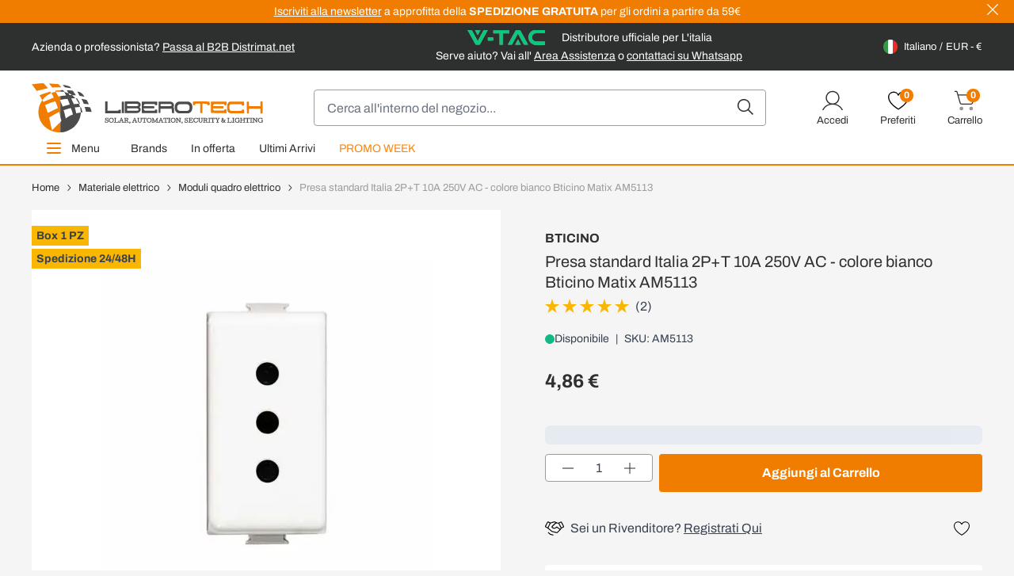

--- FILE ---
content_type: text/html; charset=UTF-8
request_url: https://www.liberotech.it/it/presa-standard-italia-2p-t-10a-250v-ac-colore-bianco-bticino-matix-am5113.html
body_size: 88791
content:
<!doctype html>
<html lang="it">
<head prefix="og: http://ogp.me/ns# fb: http://ogp.me/ns/fb# product: http://ogp.me/ns/product#">
    <meta charset="utf-8"/>
<meta name="title" content="Presa standard Italia 2P+T 10A 250V AC - colore – Liberotech"/>
<meta name="description" content="Presa standard Italia 2P+T 10A 250V AC - colore bianco Bticino Matix AM5113 BTICINO: alta efficienza e affidabilità. Presa standard Italia 2P+T 10A 250v ac"/>
<meta name="keywords" content="Presa standard Italia 2P+T 10A 250V AC - colore bianco Bticino Matix AM5113"/>
<meta name="robots" content="INDEX,FOLLOW"/>
<meta name="viewport" content="width=device-width, initial-scale=1"/>
<title>Presa standard Italia 2P+T 10A 250V AC - colore – Liberotech</title>
 <link  rel="stylesheet" type="text/css"  media="all" href="https://www.liberotech.it/static/version1764668606/frontend/DNAFactory/liberotech_hyva/it_IT/css/styles.css" />
<link  rel="icon" type="image/x-icon" href="https://www.liberotech.it/static/version1764668606/frontend/DNAFactory/liberotech_hyva/it_IT/Magento_Theme/favicon.ico" />
<link  rel="shortcut icon" type="image/x-icon" href="https://www.liberotech.it/static/version1764668606/frontend/DNAFactory/liberotech_hyva/it_IT/Magento_Theme/favicon.ico" />
<script  type="text/javascript"  src="https://www.liberotech.it/static/version1764668606/frontend/DNAFactory/liberotech_hyva/it_IT/Doofinder_Feed/js/df_add_to_cart_hyva.js"></script>
<link rel="preload" as="font" crossorigin="anonymous" href="https://www.liberotech.it/static/version1764668606/frontend/DNAFactory/liberotech_hyva/it_IT/fonts/Archivo/Archivo-Regular.woff2" />
<link rel="preload" as="font" crossorigin="anonymous" href="https://www.liberotech.it/static/version1764668606/frontend/DNAFactory/liberotech_hyva/it_IT/fonts/Archivo/Archivo-Bold.woff2" />
<link  rel="icon" sizes="16x16" href="https://www.liberotech.it/static/version1764668606/frontend/DNAFactory/liberotech_hyva/it_IT/Magento_Theme/favicon-16x16.png" />
<link  rel="icon" sizes="32x32" href="https://www.liberotech.it/static/version1764668606/frontend/DNAFactory/liberotech_hyva/it_IT/Magento_Theme/favicon-32x32.png" />
<link  rel="apple-touch-icon-precomposed" href="https://www.liberotech.it/static/version1764668606/frontend/DNAFactory/liberotech_hyva/it_IT/Magento_Theme/apple-touch-icon.png" />
<link  rel="canonical" href="https://www.liberotech.it/it/presa-standard-italia-2p-t-10a-250v-ac-colore-bianco-bticino-matix-am5113.html" />
<!--dOEfM1u1n8xpHyKejahmujz4I0ZV5H5v-->
<script>
    function clerkCarousel() {
        return {
            id: '',

            init() {
                window.setAjaxCart();
                this.id = "clerk_" + Math.floor(Math.random() * 9999);
            },

            initCarousel() {
                initCarousel("#" + this.id, {});
            }
        };
    }
</script>

<script type="text/javascript">
var _iub = _iub || [];
_iub.csConfiguration = {"enableTcf":false,"enableGdpr":false,"googleAdditionalConsentMode":true,"perPurposeConsent":false,"siteId":1117897,"cookiePolicyId":64335105,"banner":{"acceptButtonCaptionColor":"white","acceptButtonColor":"#0073CE","acceptButtonDisplay":true,"backgroundColor":"white","closeButtonRejects":true,"customizeButtonCaptionColor":"#4D4D4D","customizeButtonColor":"#DADADA","customizeButtonDisplay":true,"explicitWithdrawal":true,"listPurposes":true,"rejectButtonCaptionColor":"white","rejectButtonColor":"#0073CE","rejectButtonDisplay":true,"textColor":"black"}};
_iub.csLangConfiguration = {"it":{"cookiePolicyId":64335105},"en":{"cookiePolicyId":34885930},"fr":{"cookiePolicyId":84891542},"de":{"cookiePolicyId":25856205}};
</script>
<script type="text/javascript" src="//cs.iubenda.com/sync/1117897.js"></script>
<script type="text/javascript" src="//cdn.iubenda.com/cs/tcf/stub-v2.js"></script>
<script type="text/javascript" src="//cdn.iubenda.com/cs/tcf/safe-tcf-v2.js"></script>
<script type="text/javascript" src="//cdn.iubenda.com/cs/iubenda_cs.js" charset="UTF-8" async></script>
<script>    window.dataLayer = window.dataLayer || [];
    function gtag() { dataLayer.push(arguments) }

    window.amConsentManager = window.amConsentManager || {
        consentStates: {
            denied: 'denied',
            granted: 'granted'
        },
        storageName: 'amConsentMode',
        gdprCookie: {
            cookieGroupName: 'amcookie_allowed',
            allCookiesAllowed: '0'
        },
        defaultConsentTypesData: {"ad_storage":{"default":"0","group":"2"},"analytics_storage":{"default":"0","group":"3"},"ad_user_data":{"default":"0","group":"2"},"ad_personalization":{"default":"0","group":"2"}},
        currentStoreId: 1,
        init: function () {
            this.initStorage();
            this.setDefaultConsent();
        },
        initStorage: function () {
            const persistedConsentTypes = this.getPersistedConsentTypeState();

            if (Object.keys(persistedConsentTypes).length !== 0 && !this.shouldResetConsentState(persistedConsentTypes)) {
                return;
            }

            let consentState = {};
            for (const [type, data] of Object.entries(this.defaultConsentTypesData)) {
                consentState[type] = {
                    group: data.group,
                    status: data.default === '1' ? this.consentStates.granted : this.consentStates.denied
                };
            }

            this.resetAllowedCookiesGroups();
            this.persistConsentTypeState(consentState);
        },
        setDefaultConsent: function () {
            gtag('consent', 'default', this.getPersistedConsentTypeStateForGtag());
        },
        updateConsent: function (consent) {
            const storageConsent = this.getPersistedConsentTypeState();
            const consentState = {...storageConsent, ...consent};

            this.persistConsentTypeState(consentState);
            gtag('consent', 'update', this.getPersistedConsentTypeStateForGtag());
        },
        getConsentTypeStateByGroupIds: function (groups) {
            let consentTypeState = {};

            for (const [type, data] of Object.entries(this.defaultConsentTypesData)) {
                consentTypeState[type] = {
                    group: data.group,
                    status: (groups.includes(data.group) || groups.includes(this.gdprCookie.allCookiesAllowed))
                        ? this.consentStates.granted
                        : this.consentStates.denied
                }
            }

            return consentTypeState;
        },
        persistConsentTypeState: function (consentTypeState) {
            let persistedState = this.getPersistedConsentTypeState(false);
            persistedState[this.currentStoreId] = consentTypeState;
            localStorage.setItem(this.storageName, JSON.stringify(persistedState));
        },
        getPersistedConsentTypeState: function (forCurrentStore = true) {
            let persistedStates = JSON.parse(localStorage.getItem(this.storageName)) ?? {};

            if (forCurrentStore) {
                return persistedStates?.[this.currentStoreId] ?? {};
            }

            return persistedStates;
        },
        getPersistedConsentTypeStateForGtag: function () {
            let consentTypeState = {};
            let persistedState = this.getPersistedConsentTypeState();

            for (const [type, data] of Object.entries(persistedState)) {
                consentTypeState[type] = data.status;
            }

            return consentTypeState;
        },
        shouldResetConsentState: function (persistedConsentTypes) {
            if (Object.keys(persistedConsentTypes).length != Object.keys(this.defaultConsentTypesData).length) {
                return true;
            }

            for (const [type, data] of Object.entries(persistedConsentTypes)) {
                if (data.group !== this.defaultConsentTypesData[type].group) {
                    return true;
                }
            }

            return false;
        },
        resetAllowedCookiesGroups: function () {
            document.cookie = this.gdprCookie.cookieGroupName + '=0;max-age=-1;domain=' + location.hostname
        }
    };

    window.amConsentManager.init();
</script>
            <!-- NO Pixel ID is configured, please goto Admin -->
<script>
console.log(
    'No Meta pixel is configured, please log in as a admin and then visit Stores -> Meta -> Setup -> Get Started'
);
</script>

<!-- Google Tag Manager by MagePal -->
<script type="text/javascript">
    window.dataLayer = window.dataLayer || [];


    function initMagepalGtmDatalayer_4f71f1c5e6503faecb6d9e35a59f2399() {
        'use strict';

        let lastPushedCart = {};
        let lastPushedCustomer = {};

        function objectKeyExist(object)
        {
            const items = Array.isArray(object) ? object : Object.values(object);
            return items.reduce((acc, v) => (acc || v.customer || v.cart), false);
            // return _.some(object, function (o) {
            //     return !_.isEmpty(_.pick(o, ['customer', 'cart']));
            // })
        }

        const isObject = x => x === Object(x);
        const has = (x, p) => isObject(x) && x.hasOwnProperty(p);
        const isEqual = (x, y) => JSON.stringify(x) === JSON.stringify(y);

        //Update datalayer
        function updateDataLayer(_gtmDataLayer, _dataObject, _forceUpdate)
        {
            let customer = {isLoggedIn : false},
                cart = {hasItems: false};

            if (_gtmDataLayer !== undefined && (!objectKeyExist(_gtmDataLayer) || _forceUpdate)) {
                if (isObject(_dataObject) && has(_dataObject, 'customer')) {
                    customer = _dataObject.customer;
                }

                if (isObject(_dataObject) && has(_dataObject, 'cart')) {
                    cart = _dataObject.cart;
                }

                if (!isEqual(lastPushedCart, cart) || !isEqual(lastPushedCustomer, customer)) {
                    window.dispatchEvent(new CustomEvent('mpCustomerSession', {detail: [customer, cart, _gtmDataLayer]}));
                    //$('body').trigger('mpCustomerSession', [customer, cart, _gtmDataLayer]);
                    _gtmDataLayer.push({'event': 'mpCustomerSession', 'customer': customer, 'cart': cart});

                    lastPushedCustomer = customer;
                    lastPushedCart = cart;
                }
            }
        }

        function isTrackingAllowed(config)
        {
            let allowServices = false,
                allowedCookies,
                allowedWebsites;

            if (!config.isGdprEnabled || (!config.isGdprEnabled && !config.addJsInHeader)) {
                allowServices = true;
            } else if (config.isCookieRestrictionModeEnabled && config.gdprOption === 1) {
                allowedCookies = hyva.getCookie(config.cookieName);

                if (allowedCookies !== null) {
                    allowedWebsites = JSON.parse(allowedCookies);

                    if (allowedWebsites[config.currentWebsite] === 1) {
                        allowServices = true;
                    }
                }
            } else if (config.gdprOption === 2) {
                allowServices = hyva.getCookie(config.cookieName) !== null;
            } else if (config.gdprOption === 3) {
                allowServices = hyva.getCookie(config.cookieName) === null;
            }

            return allowServices;
        }

        //load gtm
        function initTracking(dataLayerName, accountId, containerCode)
        {
            window.dispatchEvent(new CustomEvent('gtm:beforeInitialize'));

            (function (w, d, s, l, i) {
                w[l] = w[l] || [];
                w[l].push({
                    'gtm.start':
                        new Date().getTime(), event: 'gtm.js'
                });
                var f = d.getElementsByTagName(s)[0],
                    j = d.createElement(s), dl = l != dataLayerName ? '&l=' + l : '';
                j.async = true;
                j.src = '//www.googletagmanager.com/gtm.js?id=' + i + dl + containerCode;
                f.parentNode.insertBefore(j, f);
            })(window, document, 'script', dataLayerName, accountId);
            window.dispatchEvent(new CustomEvent('gtm:afterInitialize'));
        }

        function pushData(dataLayerName, dataLayer)
        {
            //if (_.isArray(dataLayer)) {
            if (Array.isArray(dataLayer)) {
                //_.each(dataLayer, function (data) {
                dataLayer.forEach(function (data) {
                    window[dataLayerName].push(data);
                });
            }
        }

        const config = {
            dataLayer: "dataLayer",
            gdprOption: 0,
            isGdprEnabled: 0,
            isCookieRestrictionModeEnabled: 0,
        };

                config.currentWebsite = 1;
        config.cookieName = "user_allowed_save_cookie";
        config.accountId = "GTM-5499DDG";
        config.data = [{"ecommerce":{"currencyCode":"EUR"},"pageType":"catalog_product_view","list":"detail"},{"event":"productPage","product":{"id":"9638","sku":"AM5113","parent_sku":"AM5113","product_type":"simple","name":"Presa standard Italia 2P+T 10A 250V AC - colore bianco Bticino Matix AM5113","price":4.86,"attribute_set_id":"38","path":"Materiale elettrico > Moduli quadro elettrico > Presa standard Italia 2P+T 10A 250V AC - colore bianco Bticino Matix AM5113","category":"Moduli quadro elettrico","image_url":"https:\/\/www.liberotech.it\/media\/catalog\/product\/_\/a\/_a_m_am5113.jpg"}}];
        config.addJsInHeader = 0;
        config.containerCode = "";
        
        window[config.dataLayer] = window[config.dataLayer] || [];

        if (has(config, 'accountId') && isTrackingAllowed(config)) {
            pushData(config.dataLayer, config.data);
            initTracking(config.dataLayer, config.accountId, config.containerCode);
        }

        // dataObject.subscribe(function (_dataObject) {
        //     updateDataLayer(gtmDataLayer, _dataObject, true);
        // }, this);

        // if (!_.contains(customerData.getExpiredKeys(), 'magepal-gtm-jsdatalayer')) {
        //     updateDataLayer(gtmDataLayer, dataObject(), false);
        // }

    }
    window.addEventListener('DOMContentLoaded', initMagepalGtmDatalayer_4f71f1c5e6503faecb6d9e35a59f2399);

    function isValidJson (str) {
        try {
            JSON.parse(str);
            return true;
        } catch (e) {
            return false;
        }
    }

    window.dataLayer = window.dataLayer || [];

    if (localStorage.GTMCustomerData && isValidJson(localStorage.GTMCustomerData)) {
        let GTMCustomerData = JSON.parse(localStorage.GTMCustomerData);
        GTMCustomerData.event = 'mpCustomerSession';
        window.dataLayer.push(GTMCustomerData)
    } else {
        window.addEventListener("private-content-loaded", event => {
            const dataObject = event.detail.data['magepal-gtm-jsdatalayer'] || {};
            localStorage.GTMCustomerData = JSON.stringify(dataObject);
            dataObject.event = 'mpCustomerSession';
            window.dataLayer.push(dataObject)
        });
    }

</script>
<!-- End Google Tag Manager by MagePal -->
        <link rel="alternate" hreflang="x-default" href="https://www.liberotech.it/it/presa-standard-italia-2p-t-10a-250v-ac-colore-bianco-bticino-matix-am5113.html" />
    <link rel="alternate" hreflang="it-IT" href="https://www.liberotech.it/it/presa-standard-italia-2p-t-10a-250v-ac-colore-bianco-bticino-matix-am5113.html" />
    <link rel="alternate" hreflang="fr-FR" href="https://www.liberotech.it/fr/socket-standard-italien-2p-t-10a-250v-ac-blanc-bticino-matix-am5113.html" />
    <link rel="alternate" hreflang="de-DE" href="https://www.liberotech.it/de/italienisch-standardbuchse-2p-t-10a-250v-ac-weiss-bticino-matix-am5113.html" />
    <link rel="alternate" hreflang="pl-PL" href="https://www.liberotech.it/pl/italian-standard-socket-2p-t-10a-250v-ac-white-bticino-matix-am5113.html" />
    <link rel="alternate" hreflang="es-ES" href="https://www.liberotech.it/es/italian-standard-socket-2p-t-10a-250v-ac-white-bticino-matix-am5113.html" />
    <link rel="alternate" hreflang="en-GB" href="https://www.liberotech.it/eu/italian-standard-socket-2p-t-10a-250v-ac-white-bticino-matix-am5113.html" />
    <link rel="alternate" hreflang="en-US" href="https://www.liberotech.it/ww/italian-standard-socket-2p-t-10a-250v-ac-white-bticino-matix-am5113.html" />
    <script src="https://chimpstatic.com/mcjs-connected/js/users/6484ac9813be75c23d19238a2/d75cc78e0197fca388a0c10b2.js" defer></script>

<meta property="og:type" content="product"/>

    <meta property="og:title" content="Presa standard Italia 2P+T 10A 250V AC - colore bianco Bticino Matix AM5113"/>

    <meta property="og:description" content="Acquista Presa standard Italia 2P+T 10A 250V AC - colore bianco Bticino Matix AM5113 in offerta su Liberotech. Scopri tutti i dettagli e ricevi il tuo ordine in modo facile e sicuro."/>

<meta property="og:url" content="https://www.liberotech.it/it/presa-standard-italia-2p-t-10a-250v-ac-colore-bianco-bticino-matix-am5113.html"/>

    <meta property="og:image" content="https://www.liberotech.it/media/catalog/product/cache/8f2a2359a1aa64cdc0be2ce9199e0d77/_/a/_a_m_am5113.jpg"/>

<meta property="og:site_name" content="Italiano"/>

    <meta property="product:price:amount" content="4.855601"/>
    <meta property="product:price:currency" content="EUR"/>

<link rel="preload" href="https://www.liberotech.it/media/catalog/product/cache/a58970600f9f6823427dcb3961aee4c7/_/a/_a_m_am5113.webp" as="image">
    <script>
        (function(w, k) {w[k] = window[k] || function () { (window[k].q = window[k].q || []).push(arguments) }})(window, "doofinderApp")
    
        doofinderApp("config", "language", "it")
        doofinderApp("config", "currency", "EUR")
    </script>
<script src="https://eu1-config.doofinder.com/2.x/7ec0712c-3d4c-4f91-b38c-c0ca7f36c8f0.js" async></script>
<div x-data="{active: false}" @init-external-scripts.window.once="active=true">
    <template x-if="active">
        <div class="backdrop z-30"
             x-data="initDoofinder()"
             @live-search-state-changed.window="open = $event.detail"
             x-show="open"
             x-transition:enter="ease-in-out duration-500"
             x-transition:enter-start="opacity-0"
             x-transition:enter-end="opacity-100"
             x-transition:leave="ease-in-out duration-500"
             x-transition:leave-start="opacity-100"
             x-transition:leave-end="opacity-0"
             aria-label="Close panel"></div>
    </template>
</div>

<script>
    window.check_icon_white = "https://www.liberotech.it/static/version1764668606/frontend/DNAFactory/liberotech_hyva/it_IT/Hyva_Theme/svg/heroicons/outline/check-white.svg";
    window.cart_icon_white = "https://www.liberotech.it/static/version1764668606/frontend/DNAFactory/liberotech_hyva/it_IT/Hyva_Theme/svg/heroicons/outline/cart-add-white.svg";
    window.bell_icon_black = "https://www.liberotech.it/static/version1764668606/frontend/DNAFactory/liberotech_hyva/it_IT/Hyva_Theme/svg/heroicons/outline/bell-black.svg";
    window.add_to_cart_url = "https://www.liberotech.it/it/checkout/cart/add/";

    function initDoofinder() {
        return {
            open: false,

            init() {
                let self = this;

                // Logica di overlay
                document.addEventListener("doofinder.show", function (event) {
                    if (self.isFull()) {
                        return;
                    }
                    window.dispatchEvent(new CustomEvent('live-search-state-changed', {detail: true }));
                });

                document.addEventListener("doofinder.hide", function (event) {
                    if (self.isFull()) {
                        return;
                    }
                    window.dispatchEvent(new CustomEvent('live-search-state-changed', {detail: false }));
                });

                document.addEventListener("doofinder.layer.search", function (event) {
                    if (self.isFull()) {
                        window.dispatchEvent(new CustomEvent('live-search-state-changed', {detail: false }));
                    }
                });
                // Fine logica di overlay


                // Questo schifo è obbligatorio perchè doofinder annulla i binding delle card prodotto rimuovendo le cose di alpine
                document.addEventListener('search:update', () => {
                    Alpine.initTree(document.querySelector('.dfd-root'));
                    window.setAjaxCart();
                });
            },

            isFull() {
                return document.querySelector("#maincontent > .dfd-root");
            }
        }
    }

    document.addEventListener("doofinder.register", function (event) {
        if (event.detail.name.includes("recommendations")) {
            window.doofinderCarouselObject = event.detail.entrypoint;
        }
    });

    function reloadDoofinderCarousel() {
        let tags = window.doofinderCarouselObject.getTags();
        if (!tags.length) {
            return;
        }

        tags.forEach(function (tag) {
            if (document.querySelector(tag.__options.widget.insertion_point) && !document.querySelector(tag.__options.widget.insertion_point).childElementCount) {
                tag.__domSetup();
            }
        });
    }
</script>

<script src="https://www.liberotech.it/static/version1764668606/frontend/DNAFactory/liberotech_hyva/it_IT/Magento_Theme/js/instantpage-5.2.0.js" type="module" integrity="sha384-jnZyxPjiipYXnSU0ygqeac2q7CVYMbh84q0uHVRRxEtvFPiQYbXWUorga2aqZJ0z"></script>
</head>
<body id="html-body" class="catalog-product-view product-presa-standard-italia-2p-t-10a-250v-ac-colore-bianco-bticino-matix-am5113 categorypath-materiale-elettrico-moduli-quadro-elettrico category-moduli-quadro-elettrico page-layout-1column">

<!-- Google Tag Manager by MagePal -->
<noscript><iframe src="//www.googletagmanager.com/ns.html?id=GTM-5499DDG"
height="0" width="0" style="display:none;visibility:hidden" title="gtm"></iframe></noscript>
<!-- End Google Tag Manager by MagePal -->

<!-- BEGIN Trovaprezzi Trusted Program CODE -->




<script type="text/javascript" src="https://tps.trovaprezzi.it/javascripts/tracking-vanilla.min.js"></script>

<!-- END  Trovaprezzi Trusted Program CODE -->
<script>
    var BASE_URL = 'https://www.liberotech.it/it/';
    var THEME_PATH = 'https://www.liberotech.it/static/version1764668606/frontend/DNAFactory/liberotech_hyva/it_IT';
    var COOKIE_CONFIG = {
        "expires": null,
        "path": "\u002F",
        "domain": ".liberotech.it",
        "secure": false,
        "lifetime": "2592000",
        "cookie_restriction_enabled": false    };
    var CURRENT_STORE_CODE = 'it';
    var CURRENT_WEBSITE_ID = '1';

    window.hyva = window.hyva || {}

    window.cookie_consent_groups = window.cookie_consent_groups || {}
    window.cookie_consent_groups['necessary'] = true;

    window.cookie_consent_config = window.cookie_consent_config || {};
    window.cookie_consent_config['necessary'] = [].concat(
        window.cookie_consent_config['necessary'] || [],
        [
            'user_allowed_save_cookie',
            'form_key',
            'mage-messages',
            'private_content_version',
            'mage-cache-sessid',
            'last_visited_store',
            'section_data_ids'
        ]
    );
</script>
<script>
    'use strict';
    (function( hyva, undefined ) {

        function lifetimeToExpires(options, defaults) {

            var lifetime = options.lifetime || defaults.lifetime;

            if (lifetime) {
                var date = new Date;
                date.setTime(date.getTime() + lifetime * 1000);
                return date;
            }

            return null;
        }

        function generateRandomString() {

            const allowedCharacters = '0123456789abcdefghijklmnopqrstuvwxyzABCDEFGHIJKLMNOPQRSTUVWXYZ',
                length = 16;

            let formKey = '',
                charactersLength = allowedCharacters.length;

            for (var i = 0; i < length; i++) {
                formKey += allowedCharacters[Math.round(Math.random() * (charactersLength - 1))]
            }

            return formKey;
        }

        const cookieTempStorage = {};

        const internalCookie = {
            get(name) {
                const v = document.cookie.match('(^|;) ?' + name + '=([^;]*)(;|$)');
                return v ? v[2] : null;
            },
            set(name, value, days, skipSetDomain) {
                let expires,
                    path,
                    domain,
                    secure,
                    samesite;

                const defaultCookieConfig = {
                    expires: null,
                    path: '/',
                    domain: null,
                    secure: false,
                    lifetime: null,
                    samesite: 'lax'
                };

                const cookieConfig = window.COOKIE_CONFIG || {};

                expires = days
                    ? lifetimeToExpires({lifetime: 24 * 60 * 60 * days, expires: null}, defaultCookieConfig)
                    : lifetimeToExpires(window.COOKIE_CONFIG, defaultCookieConfig) || defaultCookieConfig.expires;

                path = cookieConfig.path || defaultCookieConfig.path;
                domain = !skipSetDomain && (cookieConfig.domain || defaultCookieConfig.domain);
                secure = cookieConfig.secure || defaultCookieConfig.secure;
                samesite = cookieConfig.samesite || defaultCookieConfig.samesite;

                document.cookie = name + "=" + encodeURIComponent(value) +
                    (expires ? '; expires=' + expires.toGMTString() : '') +
                    (path ? '; path=' + path : '') +
                    (domain ? '; domain=' + domain : '') +
                    (secure ? '; secure' : '') +
                    (samesite ? '; samesite=' + samesite : 'lax');
            },
            isWebsiteAllowedToSaveCookie() {
                const allowedCookies = this.get('user_allowed_save_cookie');
                if (allowedCookies) {
                    const allowedWebsites = JSON.parse(unescape(allowedCookies));

                    return allowedWebsites[CURRENT_WEBSITE_ID] === 1;
                }
                return false;
            },
            getGroupByCookieName(name) {
                const cookieConsentConfig = window.cookie_consent_config || {};
                let group = null;
                for (let prop in cookieConsentConfig) {
                    if (!cookieConsentConfig.hasOwnProperty(prop)) continue;
                    if (cookieConsentConfig[prop].includes(name)) {
                        group = prop;
                        break;
                    }
                }
                return group;
            },
            isCookieAllowed(name) {
                const cookieGroup = this.getGroupByCookieName(name);
                return cookieGroup
                    ? window.cookie_consent_groups[cookieGroup]
                    : this.isWebsiteAllowedToSaveCookie();
            },
            saveTempStorageCookies() {
                for (const [name, data] of Object.entries(cookieTempStorage)) {
                    if (this.isCookieAllowed(name)) {
                        this.set(name, data['value'], data['days'], data['skipSetDomain']);
                        delete cookieTempStorage[name];
                    }
                }
            }
        };

        hyva.getCookie = (name) => {
            const cookieConfig = window.COOKIE_CONFIG || {};

            if (cookieConfig.cookie_restriction_enabled && ! internalCookie.isCookieAllowed(name)) {
                return cookieTempStorage[name] ? cookieTempStorage[name]['value'] : null;
            }

            return internalCookie.get(name);
        }

        hyva.setCookie = (name, value, days, skipSetDomain) => {
            const cookieConfig = window.COOKIE_CONFIG || {};

            if (cookieConfig.cookie_restriction_enabled && ! internalCookie.isCookieAllowed(name)) {
                cookieTempStorage[name] = {value, days, skipSetDomain};
                return;
            }
            return internalCookie.set(name, value, days, skipSetDomain);
        }

        hyva.getBrowserStorage = () => {
            const browserStorage = window.localStorage || window.sessionStorage;
            if (!browserStorage) {
                console.warn('Browser Storage is unavailable');
                return false;
            }
            try {
                browserStorage.setItem('storage_test', 1);
                browserStorage.removeItem('storage_test');
            } catch (error) {
                console.warn('Browser Storage is not accessible', error);
                return false;
            }
            return browserStorage;
        }

        hyva.postForm = (postParams) => {
            const form = document.createElement("form");

            let data = postParams.data;

            if (!data.uenc) {
                data.uenc = btoa(window.location.href);
            }
            form.method = "POST";
            form.action = postParams.action;

            Object.keys(postParams.data).map(key => {
                const field = document.createElement("input");
                field.type = 'hidden'
                field.value = postParams.data[key];
                field.name = key;
                form.appendChild(field);
            });

            const form_key = document.createElement("input");
            form_key.type = 'hidden';
            form_key.value = hyva.getFormKey();
            form_key.name="form_key";
            form.appendChild(form_key);

            document.body.appendChild(form);

            form.submit();
        }

        hyva.getFormKey = function () {
            let formKey = hyva.getCookie('form_key');

            if (!formKey) {
                formKey = generateRandomString();
                hyva.setCookie('form_key', formKey);
            }

            return formKey;
        }

        hyva.formatPrice = (value, showSign) => {
            var formatter = new Intl.NumberFormat(
                'it\u002DIT',
                {
                    style: 'currency',
                    currency: 'EUR',
                    signDisplay: showSign ? "always" : "auto"
                }
            );
            return (typeof Intl.NumberFormat.prototype.formatToParts === 'function') ?
                formatter.formatToParts(value).map(({type, value}) => {
                    switch (type) {
                        case 'currency':
                            return '€' || value;
                        case 'minusSign':
                            return '- ';
                        case 'plusSign':
                            return '+ ';
                        default :
                            return value;
                    }
                }).reduce((string, part) => string + part) :
                formatter.format(value);
        }

        const formatStr = function (str, nStart) {
            const args = Array.from(arguments).slice(2);

            return str.replace(/(%+)([0-9]+)/g, (m, p, n) => {
                const idx = parseInt(n) - nStart;

                if (args[idx] === null || args[idx] === void 0) {
                    return m;
                }
                return p.length % 2
                    ? p.slice(0, -1).replace('%%', '%') + args[idx]
                    : p.replace('%%', '%') + n;
            })
        }

        hyva.str = function (string) {
            const args = Array.from(arguments);
            args.splice(1, 0, 1);

            return formatStr.apply(undefined, args);
        }

        hyva.strf = function () {
            const args = Array.from(arguments);
            args.splice(1, 0, 0);

            return formatStr.apply(undefined, args);
        }

        /**
         * Take a html string as `content` parameter and
         * extract an element from the DOM to replace in
         * the current page under the same selector,
         * defined by `targetSelector`
         */
        hyva.replaceDomElement = (targetSelector, content) => {

            // Parse the content and extract the DOM node using the `targetSelector`
            const parser = new DOMParser();
            const doc = parser.parseFromString(content, 'text/html');
            const contentNode = doc.querySelector(targetSelector);

            // Bail if content can't be found
            if (!contentNode) {
                return;
            }

            // Extract all the script tags from the new content.
            // Script tags won't execute when inserted into a dom-element directly,
            // therefore we need to inject them to the head of the document.
            const tmpScripts = contentNode.getElementsByTagName('script');

            if (tmpScripts.length > 0) {
                // Push all script tags into an array
                // (to prevent dom manipulation while iterating over dom nodes)
                const scripts = [];
                for (let i = 0; i < tmpScripts.length; i++) {
                    scripts.push(tmpScripts[i]);
                }

                // Iterate over all script tags and duplicate+inject each into the head
                for (let i = 0; i < scripts.length; i++) {
                    let script = document.createElement('script');
                    script.innerHTML = scripts[i].innerHTML;

                    document.head.appendChild(script);

                    // Remove the original (non-executing) node from the page
                    scripts[i].parentNode.removeChild(scripts[i]);
                }
            }

            // Replace the old DOM node with the new content
            document.querySelector(targetSelector).replaceWith(contentNode);

            // Reload customerSectionData and display cookie-messages if present
            window.dispatchEvent(new CustomEvent("reload-customer-section-data"));
            hyva.initMessages();
        }

        const replace = {['+']: '-', ['/']: '_', ['=']: ','};
        hyva.getUenc = () => btoa(window.location.href).replace(/[+/=]/g, match => replace[match]);

        window.addEventListener('user-allowed-save-cookie', () => internalCookie.saveTempStorageCookies())

    }( window.hyva = window.hyva || {} ));
</script>
<input name="form_key" type="hidden" value="5BpOgmMMvNFA1IM6" /><div class="widget block block-static-block">
    <style>#html-body [data-pb-style=EI2KEUI]{justify-content:flex-start;display:flex;flex-direction:column;background-position:left top;background-size:cover;background-repeat:no-repeat;background-attachment:scroll}</style><div data-content-type="row" data-appearance="contained" data-element="main"><div data-enable-parallax="0" data-parallax-speed="0.5" data-background-images="{}" data-background-type="image" data-video-loop="true" data-video-play-only-visible="true" data-video-lazy-load="true" data-video-fallback-src="" data-element="inner" data-pb-style="EI2KEUI"><div data-content-type="html" data-appearance="default" data-intersect="false" data-element="main"><div class="disclaimer flex bg-primary items-center text-white py-1 text-sm" x-data="{closed: hyva.getCookie('pre-pre-header-open-state')}" x-show="!closed" style="display:none">

<div class="container justify-center hidden gap-8 lg:flex text-center">
    <div><a href="https://app.monstercampaigns.com/c/owyk4bhdgoxctmijkhn4/" target="_blank" rel="noopener noreferrer"><u>Iscriviti alla newsletter</u> a approfitta della <b>SPEDIZIONE GRATUITA</b> per gli ordini a partire da 59€</a></div>
</div>

<div class="container flex justify-center lg:hidden">
    <div><a href="https://app.monstercampaigns.com/c/owyk4bhdgoxctmijkhn4/" target="_blank" rel="noopener noreferrer"><u>Iscriviti alla newsletter</u> a approfitta della <b>SPEDIZIONE GRATUITA</b> per gli ordini a partire da 59€</a></div>
</div>

<div class="absolute close-button cursor-pointer md:px-layoutGutter right-0 top-0" @click="hyva.setCookie('pre-pre-header-open-state', true); closed = true">
<svg xmlns="http://www.w3.org/2000/svg" width="12" height="12" viewBox="0 0 24 24" fill="currentColor" class="w-6 h-6">
 <g transform="matrix(0.6,0,0,0.6,6862.8,5486.4008)">
 <path d="m 12.1,13.44 -0.1,0.1 v 0 L 11.9,13.44 1.541,23.8 0,22.255 10.358,11.9 0,1.541 1.541,0 11.9,10.358 l 0.1,-0.1 0.1,0.1 L 22.458,0 24,1.541 13.642,11.9 24,22.257 22.458,23.8 Z" transform="translate(-11430,-9135.898)"/>
 </g>
</svg>

</div>

</div></div></div></div><style type="text/css"></style>
</div>


<script>
    (function (hyva) {
        'use strict';

        /**
         * We use multiple Store objects depending on which Alpine version is
         */
        const isAlpineV3 = true;

        /**
         * @returns {string}
         */
        function getInitEventName() {
            return isAlpineV3 ? 'alpine:init' : 'spruce:init';
        }

        /**
         * @returns {Object}
         */
        function getStoreObject() {
            return isAlpineV3 ? Alpine : Spruce;
        }

        hyva.amStorage = {
            /**
             * @param {string} key
             * @param {Object} object
             * @returns {void}
             */
            create: (key, object) => {
                const eventName = key.toLowerCase() + '-created';

                document.addEventListener(getInitEventName(), () => {
                    getStoreObject().store(key, object);
                    document.dispatchEvent(new Event(eventName));
                });
            },

            /**
             * @param {string} key
             * @returns {Object}
             */
            getStorage: (key) => {
                return getStoreObject().store(key);
            },

            /**
             * @param {string} key
             * @param {Object} object
             * @returns {void}
             */
            reInit: (key, object) => {
                isAlpineV3
                    ? getStoreObject().store(key, object)
                    : getStoreObject().reset(key, object);
            }
        };


    }(window.hyva = window.hyva || {}));
</script>
<script>
    window.amastyCookieManager = window.amastyCookieManager || {};
</script>

<div x-data="{active:false}" xx-data="{
        ...hyva.modal({
            duration: 150,
            transitionEnter: 'transform duration-150',
            transitionLeave: 'transform duration-150'
        }),
        ...initAmastyCookieBar()
    }"
    xx-init="initBar()" xx-bind="eventListeners"
    x-on:init-external-scripts.window.once="
    $el.removeAttribute('x-on:init-external-scripts.window.once');
    $el.setAttribute('x-data', $el.getAttribute('xx-data'));
    $el.setAttribute('x-init', $el.getAttribute('xx-init'));
    $el.setAttribute('x-bind', $el.getAttribute('xx-bind'));
     Alpine.initTree($el);" x-cloak id="am-cookie-bar"
            class="w-full&#x20;fixed&#x20;bottom-0&#x20;z-40"
    >
    <template x-if="active"><div x-cloak    x-bind="overlay('am-cookie-bar')"
    x-spread="overlay('am-cookie-bar')"
    class="">
    <div class="flex w-full bg-white shadow inset-0">
        <div x-ref="am-cookie-bar" role="dialog" aria-modal="true"
             x-no-overlay                            aria-label="Cookie&#x20;Bar"
                                     class="flex w-full p-4 md:p-2 bg-ambar-background relative">
            
<div class="flex w-full p-2.5 sm:p-5 xl:p-10">
    <div class="flex w-full flex-wrap items-center">
                    <div class="w-full md:w-1/3 xl:w-2/3 md:pr-10 mb-10 md:mb-0">
                <p class="cookie-title h2 font-bold mb-2.5">Informativa sulla privacy</p>
                <p class="max-h-[30vh] font-body overflow-auto">
                    Noi e terze parti selezionate utilizziamo cookie o tecnologie simili per finalità tecniche e, con il tuo consenso, anche per altre finalità come specificato nella <a class='text-black underline hover:text-secondary' href='/cookie-policy' title='Cookie Policy' target='_blank'>cookie policy</a>.
                </p>
            </div>
                <div class="flex flex-wrap w-full md:w-2/3 xl:w-1/3 justify-between">
            
            
<button
    @click.prevent="$dispatch(&#x27;cookiebar-action-allow&#x27;)"
    class="btn&#x20;btn-primary&#x20;w-full&#x20;justify-center&#x20;w-full&#x20;md&#x3A;max-w-&#x5B;30&#x25;&#x5D;&#x20;order-3&#x20;mt-2.5&#x20;md&#x3A;mt-0"
    data-role="action">
    Accetta Cookie</button>
                
<button
    @click.prevent="$dispatch(&#x27;cookiebar-action-accept&#x27;)"
    class="btn&#x20;btn-secondary&#x20;w-full&#x20;max-w-&#x5B;49&#x25;&#x5D;&#x20;justify-center&#x20;md&#x3A;max-w-&#x5B;30&#x25;&#x5D;&#x20;order-1"
    data-role="action">
    Rifiuta Cookie</button>
                
<button
    @click.prevent="$dispatch(&#x27;cookiebar-action-settings&#x27;)"
    class="btn&#x20;btn-secondary&#x20;w-full&#x20;max-w-&#x5B;49&#x25;&#x5D;&#x20;justify-center&#x20;md&#x3A;max-w-&#x5B;30&#x25;&#x5D;&#x20;order-2"
    data-role="action">
    Impostazioni</button>
            </div>
    </div>
</div>

        </div>
    </div>
    </div>
</template>
</div>

<script>
    'use strict';

    function initAmastyCookieBar() {
        return {
            active: true,
            eventListeners: {
                ['@close-cookie-bar']() {
                    this.hide('am-cookie-bar');
                },
                ['@open-cookie-bar']() {
                    this.show('am-cookie-bar');
                },
                ['@amasty-cookie-group-updated.window']() {
                    const lastUpdate = !!hyva.amStorage
                        ? hyva.amStorage.getStorage('AmastyCookieGroups').lastUpdate
                        : 0;
                    if (this.isShowNotificationBar(this.firstShowProcess, lastUpdate)) {
                        !this.opened['am-cookie-bar'] &&
                        this.show('am-cookie-bar');
                    } else {
                        !!this.opened['am-cookie-bar'] &&
                        this.hide('am-cookie-bar');
                    }
                }
            },

            firstShowProcess: '0',

            initBar: function () {
                window.isGdprCookieEnabled = true;
                !!hyva.amStorage && hyva.amStorage.getStorage('AmastyCookieGroups').updateGroupData();
            },

            /**
             * @param {string|number} firstShowProcess
             * @param {number} lastUpdate
             * @returns {boolean}
             */
            isShowNotificationBar: function (firstShowProcess, lastUpdate) {
                return (this.isNeedFirstShow(firstShowProcess, lastUpdate) && !hyva.getCookie('amcookie_allowed')
                    || this.isNeedShowOnUpdate(lastUpdate));
            },

            /**
             * @param {string|number} firstShowProcess
             * @param {number} lastUpdate
             * @returns {boolean}
             */
            isNeedFirstShow: function (firstShowProcess, lastUpdate) {
                hyva.getBrowserStorage().setItem('amCookieBarFirstShowTime', lastUpdate);

                if (firstShowProcess === '0') {
                    return true;
                }

                if (hyva.getBrowserStorage().getItem('amCookieBarFirstShow') !== '1') {
                    hyva.getBrowserStorage().setItem('amCookieBarFirstShow', '1');

                    return true;
                }

                return false;
            },

            /**
             * @param {number} lastUpdate
             * @returns {boolean}
             */
            isNeedShowOnUpdate: function (lastUpdate) {
                if (!lastUpdate) {
                    return false;
                }

                return this.isNeedShowAfterLastVisit(lastUpdate) || this.isNeedShowAfterLastAccept(lastUpdate);
            },

            /**
             * @param {number} lastUpdate
             * @returns {boolean}
             */
            isNeedShowAfterLastVisit: function (lastUpdate) {
                let needToShowAfterLastVisit =
                    lastUpdate > hyva.getBrowserStorage().getItem('amCookieBarFirstShowTime');

                if (needToShowAfterLastVisit) {
                    hyva.getBrowserStorage().setItem('amCookieBarFirstShow', null);
                    hyva.setCookie('amcookie_allowed', '', -1, true);
                }

                return needToShowAfterLastVisit;
            },

            /**
             * @param {number} lastUpdate
             * @returns {boolean}
             */
            isNeedShowAfterLastAccept: function (lastUpdate) {
                let needToShowAfterLastAccept = false;

                if (hyva.getBrowserStorage().getItem('am-last-cookie-acceptance')) {
                    needToShowAfterLastAccept =
                        lastUpdate > hyva.getBrowserStorage().getItem('am-last-cookie-acceptance');
                }

                return needToShowAfterLastAccept;
            },
        };
    }
</script>
<div class="page-wrapper"><header class="page-header"><div id="preheader" class="bg-secondary py-1">
    <div class="columns flex justify-center lg:justify-between max-w-none">
        <div class="left hidden lg:block my-auto">
            <style>#html-body [data-pb-style=RTK5HXV]{justify-content:flex-start;display:flex;flex-direction:column;background-position:left top;background-size:cover;background-repeat:no-repeat;background-attachment:scroll}</style><div data-content-type="row" data-appearance="contained" data-element="main"><div data-enable-parallax="0" data-parallax-speed="0.5" data-background-images="{}" data-background-type="image" data-video-loop="true" data-video-play-only-visible="true" data-video-lazy-load="true" data-video-fallback-src="" data-element="inner" data-pb-style="RTK5HXV"><div data-content-type="html" data-appearance="default" data-element="main"><div class="flex text-white py-1 text-sm">
<a href="https://www.liberotech.it/it_b2b">Azienda o professionista? <u>Passa al B2B Distrimat.net</u></a>
</div></div></div></div><style type="text/css"></style>
        </div>
        <div class="center">
            <div data-content-type="html" data-appearance="default" data-element="main"><div class="text-white py-1 text-sm text-center">
<div class="mb-0.5">
<a href="https://www.liberotech.it/it/v-tac.html/" class="flex justify-center">
<picture class="mr-2.5"><source type="image/webp" srcset="https://www.liberotech.it/media/.renditions/wysiwyg/v-tac_logo_mini.webp"><img src="https://www.liberotech.it/media/.renditions/wysiwyg/v-tac_logo_mini.png" class="mr-2.5" alt="" loading="lazy" /></picture>
Distributore ufficiale per L'italia
</a>
</div>
Serve aiuto? Vai all' <a href="https://www.liberotech.it/it/contatti" class="underline">Area Assistenza</a> o <a class="underline" target="_blank" href="https://wa.me/+390817598886">contattaci su Whatsapp</a>
</div></div>        </div>
        <div class="right hidden lg:flex my-auto">
            
<div class="relative inline-block text-left" x-data="{}">
    <span class="text-white text-xs cursor-pointer flex font-body-sm hover:underline" @click.prevent.stop="$dispatch('toggle-store-switcher',{});">
        <span class="mr-2 my-auto">
            <svg xmlns="http://www.w3.org/2000/svg" width="18" height="18" viewBox="0 0 24 24">
  <g id="Raggruppa_12591" data-name="Raggruppa 12591" transform="translate(11768 8858)">
    <g id="Raggruppa_12590" data-name="Raggruppa 12590" transform="translate(-12432.16 -9295.207)">
      <path id="Tracciato_5090" data-name="Tracciato 5090" d="M672.15,437.9v22.62a12,12,0,0,1,0-22.62Z" fill="#359846"/>
      <path id="Tracciato_5091" data-name="Tracciato 5091" d="M680.14,437.887v22.64a11.992,11.992,0,0,1-7.99-.01V437.9a11.992,11.992,0,0,1,7.99-.01Z" fill="#fff"/>
      <path id="Tracciato_5092" data-name="Tracciato 5092" d="M688.16,449.207a11.985,11.985,0,0,1-7.99,11.31.037.037,0,0,1-.03.01v-22.64a.037.037,0,0,1,.03.01A11.985,11.985,0,0,1,688.16,449.207Z" fill="#e63026"/>
      <path id="Tracciato_5093" data-name="Tracciato 5093" d="M680.142,459.531l.01-.053.1.015C680.222,459.532,680.182,459.531,680.142,459.531Z" fill="#e63f35"/>
    </g>
  </g>
</svg>
        </span>
        <span>
        Italiano    </span>
    </span>
</div>
            <div x-data="{ open: false }" class="relative inline-block text-left">
        <span class="text-white text-xs cursor-pointer flex font-body-sm before:content-['/'] before:mx-1 hover:underline"
              @click.prevent="open = !open"
              @click.outside="open = false"
              @keydown.window.escape="open=false"
        >
                            EUR                        - €        </span>
        <nav x-cloak=""
             x-show="open"
             class="absolute bg-white block right-0 mt-1 shadow top-full w-48 z-100">
            <div class="my-1" role="menu" aria-orientation="vertical" aria-labelledby="options-menu">
                                                            <a
                           class="block px-4 py-2 lg:px-5 lg:py-2 font-body-sm"
                           href="#"
                           @click.prevent='hyva.postForm({"action":"https:\/\/www.liberotech.it\/it\/switcher\/currency\/customSwitch\/","data":{"currency":"GBP","uenc":"aHR0cHM6Ly93d3cubGliZXJvdGVjaC5pdC9pdC9wcmVzYS1zdGFuZGFyZC1pdGFsaWEtMnAtdC0xMGEtMjUwdi1hYy1jb2xvcmUtYmlhbmNvLWJ0aWNpbm8tbWF0aXgtYW01MTEzLmh0bWw~"}})'
                        >
                            GBP - £                        </a>
                                                                                <a
                           class="block px-4 py-2 lg:px-5 lg:py-2 font-body-sm"
                           href="#"
                           @click.prevent='hyva.postForm({"action":"https:\/\/www.liberotech.it\/it\/switcher\/currency\/customSwitch\/","data":{"currency":"CZK","uenc":"aHR0cHM6Ly93d3cubGliZXJvdGVjaC5pdC9pdC9wcmVzYS1zdGFuZGFyZC1pdGFsaWEtMnAtdC0xMGEtMjUwdi1hYy1jb2xvcmUtYmlhbmNvLWJ0aWNpbm8tbWF0aXgtYW01MTEzLmh0bWw~"}})'
                        >
                            CZK - Kč                        </a>
                                                                                    </div>
        </nav>
    </div>
        </div>
    </div>
</div>
<a class="action skip sr-only contentarea"
   href="#contentarea">
    <span>
        Salta al contenuto    </span>
</a>
<script>
    function initHeader () {
        return {
            cart: {},
            getData(data) {
                if (data.cart) { this.cart = data.cart }
            },
            getCartItemsCountLabel(){
                if(this.cart && this.cart.summary_count){
                    return (this.cart.summary_count > 99)? '99+' : `${this.cart.summary_count}`
                }
                return '0';
            }
        }
    }
</script>
<div id="header"
     class="relative w-full border-b bg-white border-b-2 border-primary border-container"
     :class="searchOpened?'': 'z-30'"
     x-data="{...initHeader(), ...{searchOpened: false}}"
     @live-search-state-changed.window="searchOpened = $event.detail"
     @private-content-loaded.window="getData(event.detail.data)"
>
    <div class="container flex flex-wrap items-center justify-between w-full pt-4 mx-auto mt-0 max-w-none">
        <!--Logo-->
        <div class="order-2 flex-1 lg:flex-none lg:order-1 w-auto pb-2 sm:pb-0">
    <a class="flex items-center justify-center lg:justify-start text-xl font-medium tracking-wide text-gray-800
        no-underline hover:no-underline font-title"
       href="https://www.liberotech.it/it/"
       title=""
       aria-label="store logo">
        <img src="https://www.liberotech.it/static/version1764668606/frontend/DNAFactory/liberotech_hyva/it_IT/images/logo.svg"
             title=""
             alt=""
            width="292"            height="62"        />
            </a>
</div>

        <!--Main Navigation-->
        

<div x-data="initMenuMobile_69703b7c76302()"
     class="z-20 order-1 navigation lg:hidden" x-init="$watch('open', value => { fetchData() })"
     x-intersect="active=true"
     @init-external-scripts.window.passive.once="canShow=true"
>
    <div class="flex items-baseline justify-between menu-icon mr-3">
        <div class="flex justify-end w-full">
            <a href="#" aria-label="Menu Toggle" @click="$dispatch('toggle-mobile-menu69703b7c76302')"
               class="flex items-center justify-center cursor-pointer">
                <svg xmlns="http://www.w3.org/2000/svg" fill="none" viewBox="0 0 24 24" stroke="currentColor" class="p-1" width="32" height="32">
  <path stroke-linecap="round" stroke-linejoin="round" stroke-width="2" d="M4 6h16M4 12h16M4 18h16"/>
</svg>
            </a>
        </div>
    </div>
    <!-- mobile -->
    <template x-if="active && canShow">
        <div @load.window="setActiveMenu($root)"
             class="bg-container-lighter h-screen overflow-x-hidden overflow-y-auto fixed top-0 left-0 w-full"
             :class="{'' : open}"
             @toggle-mobile-menu69703b7c76302.window="open = !open"
             @keydown.window.escape="open=false"
             x-cloak
             x-show="open"
             x-transition:enter="transform transition ease-in-out duration-300"
             x-transition:enter-start="-translate-x-full"
             x-transition:enter-end="translate-x-0"
             x-transition:leave="transform transition ease-in-out duration-300"
             x-transition:leave-start="translate-x-0"
             x-transition:leave-end="-translate-x-full">

            <div class="flex items-baseline justify-between menu-icon">
            <span class="font-bold text-primary px-4 py-2.5"  :class="{
                    'hidden' : panelLevel > 0
                }">Menu</span>
                <a href="#" @click="$dispatch('toggle-mobile-menu69703b7c76302')"
                   class="absolute z-10 top-0 right-0 cursor-pointer py-2 pl-4 pr-8 bg-white"
                >
                    <svg xmlns="http://www.w3.org/2000/svg" width="24" height="24" viewBox="0 0 24 24" fill="currentColor">
 <g transform="matrix(0.6,0,0,0.6,6862.8,5486.4008)">
 <path d="m 12.1,13.44 -0.1,0.1 v 0 L 11.9,13.44 1.541,23.8 0,22.255 10.358,11.9 0,1.541 1.541,0 11.9,10.358 l 0.1,-0.1 0.1,0.1 L 22.458,0 24,1.541 13.642,11.9 24,22.257 22.458,23.8 Z" transform="translate(-11430,-9135.898)"/>
 </g>
</svg>
                </a>
            </div>

            <nav class="hidden w-full duration-150 text-base ease-in-out transform border-t transition-display border-container"
                 :class="{ 'hidden' : !open }">
                <!-- LEVEL 0 -->
                <div class="level-0">
                <span @click="togglePanelActiveId('root')" class="flex items-center transition-transform duration-150 ease-in-out transform"
                      :class="{
                    '-translate-x-full' : panelLevel > 0,
                    'translate-x-0' : panelLevel <= 0
                }">
                    <span class="flex items-center w-full p-4 border-b cursor-pointer level-0">
                        <span>Categorie</span>
                    </span>
                    <span class="absolute right-0 flex mr-8 cursor-pointer">
                            <svg xmlns="http://www.w3.org/2000/svg" fill="none" viewBox="0 0 24 24" stroke="currentColor" width="24" height="24">
  <path stroke-linecap="round" stroke-linejoin="round" stroke-width="2" d="M9 5l7 7-7 7"/>
</svg>
                    </span>
                </span>
                    <div class="absolute top-0 right-0 z-10 overflow-hidden w-full transition-transform duration-200 ease-in-out translate-x-full transform bg-container-lighter level0"
                         :class="{
                    'translate-x-full h-0' : !isPanelActive('root'),
                    'translate-x-0 h-screen overflow-y-auto' : isPanelActive('root')
                }"
                    >
                        <template x-if="isLoading">
    <div class="absolute bg-white/60 z-10 h-full w-full flex items-center justify-center">
        <div class="flex items-center">
            <!-- loading icon -->
            <svg class="animate-spin h-5 w-5 text-gray-600" xmlns="http://www.w3.org/2000/svg" fill="none"
                 viewBox="0 0 24 24">
                <circle class="opacity-25" cx="12" cy="12" r="10" stroke="currentColor" stroke-width="4"></circle>
                <path class="opacity-75" fill="currentColor"
                      d="M4 12a8 8 0 018-8V0C5.373 0 0 5.373 0 12h4zm2 5.291A7.962 7.962 0 014 12H0c0 3.042 1.135 5.824 3 7.938l3-2.647z">
                </path>
            </svg>
            <!-- end loading icon -->
        </div>
    </div>
</template>
                        <a class="flex items-center font-bold text-primary px-4 py-2.5 border-b cursor-pointer bg-white border-container"
                           @click="removePanelActiveId('root')"
                           :class="{ 'sticky top-0 left-0 right-0 z-20': isPanelActive('root') && panelLevel <= 1 }"
                        >
                            <svg xmlns="http://www.w3.org/2000/svg" width="16" height="16" viewBox="0 0 24 24" fill="currentColor">
 <path d="M10.813,1.921l8.549,8.549H0v2.718H19.361l-8.549,8.549,1.921,1.921L23.567,12.823a1.359,1.359,0,0,0,0-1.988L12.734,0Z" transform="translate(24 23.828) rotate(180)"/>
</svg>
                            <span class="ml-4">
                            Categorie                        </span>
                        </a>
                        <template x-for="(item, index) in menuData" :key="item.id">
                            <!-- LEVEL 1 -->
                            <div class="level-1">
                            <span class="flex items-center transition-transform duration-150 ease-in-out transform"
                                  :class="{
                                    '-translate-x-full h-0 overflow-hidden' : panelLevel > 1,
                                    'translate-x-0' : panelLevel <= 1
                                }"
                            >
                                <a x-bind:href="item.link" @click="(item.submenu && item.submenu.children) && togglePanelActiveId(item.id, $event)" class="flex items-center w-full p-4 border-b pr-16 cursor-pointer bg-container-lighter border-container level-1">
                                    <template x-if="item.icon">
                                        <template x-if="item.icon_content">
                                            <span x-html="item.icon_content" class='menu-icon mr-4 inline-block'></span>
                                        </template>
                                        <template x-if="!item.icon_content">
                                            <span x-show="item.icon" class='menu-icon mr-4 inline-block'><img x-bind:src="item.icon" x-bind:alt="item.label" /></span>
                                        </template>
                                    </template>
                                    <span x-text="item.label"></span>
                                </a>
                                <template x-if="item.submenu && item.submenu.children">
                                    <span class="absolute right-0 flex mr-8 cursor-pointer"
                                          @click="togglePanelActiveId(item.id)"
                                    >
                                        <svg xmlns="http://www.w3.org/2000/svg" fill="none" viewBox="0 0 24 24" stroke="currentColor" width="24" height="24">
  <path stroke-linecap="round" stroke-linejoin="round" stroke-width="2" d="M9 5l7 7-7 7"/>
</svg>
                                     </span>
                                </template>
                            </span>
                                <template x-if="item.submenu && item.submenu.children">
                                    <div class="level1 absolute flex flex-col top-0 right-0 z-10 overflow-hidden w-full transition-transform duration-200 ease-in-out translate-x-full transform bg-container-lighter"
                                         :class="{
                                        'translate-x-full h-0' : !isPanelActive(item.id),
                                        'translate-x-0 h-screen' : isPanelActive(item.id),
                                        'overflow-y-auto': isPanelActive(item.id) && panelLevel <= 2
                                    }"
                                    >
                                        <a class="flex items-center font-bold text-primary px-4 py-2.5 border-b cursor-pointer bg-white border-container"
                                           @click="removePanelActiveId(item.id)"
                                           :class="{ 'sticky top-0 left-0 right-0 z-20': isPanelActive(item.id) && panelLevel <= 2 }"
                                        >
                                            <svg xmlns="http://www.w3.org/2000/svg" width="16" height="16" viewBox="0 0 24 24" fill="currentColor">
 <path d="M10.813,1.921l8.549,8.549H0v2.718H19.361l-8.549,8.549,1.921,1.921L23.567,12.823a1.359,1.359,0,0,0,0-1.988L12.734,0Z" transform="translate(24 23.828) rotate(180)"/>
</svg>
                                            <span class="ml-4" x-text="item.label"></span>
                                        </a>
                                        <a x-bind:href="item.link"
                                           x-bind:title="item.label"
                                           class="order-1 flex items-center w-full p-4 border-b cursor-pointer bg-container-lighter underline border-container"
                                        >
                                            <span>Mostra tutti</span>
                                        </a>
                                        <template x-for="child in item.submenu.children">
                                            <template x-for="(item, index) in child" :key="item.id">
                                                <template x-if="item.type && item.type != 'block'">
                                                    <!-- LEVEL 2 -->
                                                    <div class="level-2" :class="{'order-0': item.type == 'custom_list', 'order-1': item.type != 'custom_list'}">
                                                    <span class="flex items-center transition-transform duration-150 ease-in-out transform"
                                                          :class="{
                                                            'font-bold': item.type == 'custom_list',
                                                            '-translate-x-full' : panelLevel > 2,
                                                            'translate-x-0' : panelLevel <= 2
                                                        }"
                                                    >
                                                        <a x-bind:href="item.link" @click="(item.children) && togglePanelActiveId(item.id, $event)" class="flex items-center w-full p-4 border-b cursor-pointer bg-container-lighter border-container level-2">
                                                            <span x-text="item.label"></span>
                                                        </a>
                                                        <template x-if="item.children">
                                                            <span class="absolute right-0 flex mr-8 cursor-pointer"
                                                                  @click="togglePanelActiveId(item.id)"
                                                            >
                                                                <svg xmlns="http://www.w3.org/2000/svg" fill="none" viewBox="0 0 24 24" stroke="currentColor" width="24" height="24">
  <path stroke-linecap="round" stroke-linejoin="round" stroke-width="2" d="M9 5l7 7-7 7"/>
</svg>
                                                             </span>
                                                        </template>
                                                    </span>

                                                        <template x-if="item.children">
                                                            <div class="level2 absolute flex flex-col top-0 right-0 z-10 overflow-hidden w-full h-full transition-transform duration-200 ease-in-out translate-x-full transform bg-container-lighter"
                                                                 :class="{
                                                                'translate-x-full h-0' : !isPanelActive(item.id),
                                                                'translate-x-0 h-screen overflow-y-auto' : isPanelActive(item.id)
                                                            }"
                                                            >
                                                                <a class="flex items-center font-bold text-primary px-4 py-2.5 border-b cursor-pointer bg-white border-container"
                                                                   @click="removePanelActiveId(item.id)"
                                                                   :class="{ 'sticky top-0 left-0 right-0 z-20': isPanelActive(item.id) }"
                                                                >
                                                                    <svg xmlns="http://www.w3.org/2000/svg" width="16" height="16" viewBox="0 0 24 24" fill="currentColor">
 <path d="M10.813,1.921l8.549,8.549H0v2.718H19.361l-8.549,8.549,1.921,1.921L23.567,12.823a1.359,1.359,0,0,0,0-1.988L12.734,0Z" transform="translate(24 23.828) rotate(180)"/>
</svg>
                                                                    <span class="ml-4" x-text="item.label"></span>
                                                                </a>
                                                                <template x-for="(item, index) in item.children" :key="index">
                                                                    <template x-if="item.type && item.type != 'block'">

                                                                        <div class="level-3">
                                                                            <span class="flex items-center transition-transform duration-150 ease-in-out transform"
                                                                                  :class="{
                                                                                    '-translate-x-full' : panelLevel > 3,
                                                                                    'translate-x-0' : panelLevel <= 3
                                                                                }"
                                                                            >
                                                                                <a x-bind:href="item.link" class="flex items-center w-full p-4 border-b cursor-pointer bg-container-lighter border-container level-3">
                                                                                    <span x-text="item.label"></span>
                                                                                </a>
                                                                            </span>
                                                                        </div>

                                                                    </template>
                                                                </template>
                                                            </div>
                                                        </template>
                                                    </div>

                                                </template>
                                            </template>
                                        </template>
                                    </div>
                                </template>
                            </div>
                        </template>
                    </div>
                </div>
                
<div class="level-0">
        <span class="flex items-center transition-transform duration-150 ease-in-out transform"
          :class="{
                    '-translate-x-full' : panelLevel > '0',
                    'translate-x-0' : panelLevel <= '0'
                }">
        <a href="https://www.liberotech.it/it/brands" class="level-top  flex items-center w-full p-4 border-b cursor-pointer bg-container-lighter border-container level-0">                    <span>Brands</span>
        </a>            </span>

    </div>

<div class="level-0">
        <span class="flex items-center transition-transform duration-150 ease-in-out transform"
          :class="{
                    '-translate-x-full' : panelLevel > '0',
                    'translate-x-0' : panelLevel <= '0'
                }">
        <a href="https://www.liberotech.it/it/offerte" class="level-top  flex items-center w-full p-4 border-b cursor-pointer bg-container-lighter border-container level-0">                    <span>In offerta</span>
        </a>            </span>

    </div>

<div class="level-0">
        <span class="flex items-center transition-transform duration-150 ease-in-out transform"
          :class="{
                    '-translate-x-full' : panelLevel > '0',
                    'translate-x-0' : panelLevel <= '0'
                }">
        <a href="https://www.liberotech.it/it/ultimi-arrivi" class="level-top  flex items-center w-full p-4 border-b cursor-pointer bg-container-lighter border-container level-0">                    <span>Ultimi Arrivi</span>
        </a>            </span>

    </div>

<div class="level-0">
        <span class="flex items-center transition-transform duration-150 ease-in-out transform"
          :class="{
                    '-translate-x-full' : panelLevel > '0',
                    'translate-x-0' : panelLevel <= '0'
                }">
        <a href="https://www.liberotech.it/it/promo-week" class="level-top  flex items-center w-full p-4 border-b cursor-pointer bg-container-lighter border-container level-0" style="color:#fd870a;" >                    <span>PROMO WEEK</span>
        </a>            </span>

    </div>
                                    <div class="p-1 bg-gray-3 border border-gray-3" x-show="panelLevel == 0"></div>
                    <div class="level-0" :class="{
                    '-translate-x-full h-0 overflow-hidden' : panelLevel > 0,
                    'translate-x-0' : panelLevel <= 0
                }">
    <a class="flex items-center w-full p-4 border-b cursor-pointer level-0"
       href="https://www.liberotech.it/it/wishlist/"
       title="Preferiti"
    >
        <div class="mr-3.5 w-6 h-6 flex place-content-center">
            <svg xmlns="http://www.w3.org/2000/svg" width="18" height="18" viewBox="0 0 24 24" class="m-auto">
 <g transform="translate(11551 8858)">
 <path d="M14,24.245a.629.629,0,0,1-.306-.079,35.772,35.772,0,0,1-5.8-4.2,22.533,22.533,0,0,1-4.02-4.584A10.748,10.748,0,0,1,2,9.619,6.483,6.483,0,0,1,3.482,5.5,6.569,6.569,0,0,1,14,6.041a6.53,6.53,0,0,1,5.457-2.917A6.572,6.572,0,0,1,24.518,5.5,6.483,6.483,0,0,1,26,9.619a10.748,10.748,0,0,1-1.874,5.76,22.533,22.533,0,0,1-4.02,4.584,35.772,35.772,0,0,1-5.8,4.2A.629.629,0,0,1,14,24.245ZM8.543,4.367a5.352,5.352,0,0,0-1.04.1,5.275,5.275,0,0,0-4.252,5.15C3.251,16.166,12.217,21.841,14,22.9a35.813,35.813,0,0,0,5.286-3.88c2.492-2.231,5.463-5.673,5.463-9.405A5.275,5.275,0,0,0,20.5,4.469a5.352,5.352,0,0,0-1.04-.1A5.274,5.274,0,0,0,14.578,7.6a.627.627,0,0,1-1.155,0A5.274,5.274,0,0,0,8.543,4.367Z" transform="translate(-11553 -8859.686)"/>
 </g>
</svg>
        </div>
        Preferiti    </a>
</div>

<div class="level-0 flex w-full border-b" :class="{
                    '-translate-x-full h-0 overflow-hidden' : panelLevel > 0,
                    'translate-x-0' : panelLevel <= 0
                }">
    
<span class="relative flex p-4 pr-0 cursor-pointer level-0" x-data="{}" @click.prevent.stop="$dispatch('toggle-store-switcher',{});">
    <span class="mr-5 my-auto">
        <svg xmlns="http://www.w3.org/2000/svg" width="18" height="18" viewBox="0 0 24 24">
  <g id="Raggruppa_12591" data-name="Raggruppa 12591" transform="translate(11768 8858)">
    <g id="Raggruppa_12590" data-name="Raggruppa 12590" transform="translate(-12432.16 -9295.207)">
      <path id="Tracciato_5090" data-name="Tracciato 5090" d="M672.15,437.9v22.62a12,12,0,0,1,0-22.62Z" fill="#359846"/>
      <path id="Tracciato_5091" data-name="Tracciato 5091" d="M680.14,437.887v22.64a11.992,11.992,0,0,1-7.99-.01V437.9a11.992,11.992,0,0,1,7.99-.01Z" fill="#fff"/>
      <path id="Tracciato_5092" data-name="Tracciato 5092" d="M688.16,449.207a11.985,11.985,0,0,1-7.99,11.31.037.037,0,0,1-.03.01v-22.64a.037.037,0,0,1,.03.01A11.985,11.985,0,0,1,688.16,449.207Z" fill="#e63026"/>
      <path id="Tracciato_5093" data-name="Tracciato 5093" d="M680.142,459.531l.01-.053.1.015C680.222,459.532,680.182,459.531,680.142,459.531Z" fill="#e63f35"/>
    </g>
  </g>
</svg>
    </span>
    <span>
        Italiano    </span>
</span>
            <div x-data="{ open: false }" class="relative text-left">
        <span class="cursor-pointer p-4 pl-0 flex before:content-['/'] before:mx-1 hover:underline"
              @click.prevent="open = !open"
              @click.outside="open = false"
              @keydown.window.escape="open=false"
        >
                            EUR                        - €        </span>
        <template x-teleport="#menu-switcher-submenu">
            <nav x-cloak=""
                 x-show="open"
                 class="bg-white block w-full p-4 border-b">
                <div class="my-1" role="menu" aria-orientation="vertical" aria-labelledby="options-menu">
                                                                        <a
                                class="block px-4 py-2 lg:px-5 lg:py-2 font-body-sm"
                                href="#"
                                @click.prevent='hyva.postForm({"action":"https:\/\/www.liberotech.it\/it\/switcher\/currency\/customSwitch\/","data":{"currency":"GBP","uenc":"aHR0cHM6Ly93d3cubGliZXJvdGVjaC5pdC9pdC9pbGx1bWluYXppb25lLWxlZC9zaG9wYnkvOG1tXzI0di0xX3NpLTEuaHRtbA~~"}})'
                            >
                                GBP - £                            </a>
                                                                                                <a
                                class="block px-4 py-2 lg:px-5 lg:py-2 font-body-sm"
                                href="#"
                                @click.prevent='hyva.postForm({"action":"https:\/\/www.liberotech.it\/it\/switcher\/currency\/customSwitch\/","data":{"currency":"CZK","uenc":"aHR0cHM6Ly93d3cubGliZXJvdGVjaC5pdC9pdC9pbGx1bWluYXppb25lLWxlZC9zaG9wYnkvOG1tXzI0di0xX3NpLTEuaHRtbA~~"}})'
                            >
                                CZK - Kč                            </a>
                                                                                                        </div>
            </nav>
        </template>
    </div>
</div>
<div id="menu-switcher-submenu" class="level-0 flex w-full" :class="{
                    '-translate-x-full h-0 overflow-hidden' : panelLevel > 0,
                    'translate-x-0' : panelLevel <= 0
                }">
</div>
                            </nav>
        </div>
    </template>
</div>

<script>
    'use strict';

    const initMenuMobile_69703b7c76302 = () => {
        return {
            active: false,
            canShow: false,
            open: false,
            mobilePanelActiveId: [],
            panelLevel: 0,
            menuData: null,
            isLoading: false,
            currentUrl: window.location.href.split('?')[0],
            isPanelActive(id){
                return this.mobilePanelActiveId.includes(id);
            },
            setPanelActiveId(id, replace = false){
                if(replace){
                    this.clearPanelActiveId();
                }
                if(!this.isPanelActive(id))
                    this.mobilePanelActiveId.push(id);
                id && (this.panelLevel += 1);
            },
            removePanelActiveId(id){
                let i = this.mobilePanelActiveId.indexOf(id);
                if(i >= 0)
                    this.mobilePanelActiveId.splice(i, 1);
                this.panelLevel -= 1;
            },
            togglePanelActiveId(id, event){
                if(event)
                    event.preventDefault();
                if(this.isPanelActive(id))
                    this.removePanelActiveId(id);
                else
                    this.setPanelActiveId(id);
            },
            clearPanelActiveId(){
                this.mobilePanelActiveId =[];
            },
            hasSubmenu(item){
                return item.submenu;
            },
            setActiveMenu(menuNode) {
                Array.from(menuNode.querySelectorAll('a')).filter(link => {
                    return link.href === window.location.href.split('?')[0];
                }).map(item => {
                    this.addClassToParent(item);
                });
            },
            addClassToParent(item){
                if(item) {
                    item.classList.add('underline')
                    parent = item.closest(`div.class-${this.panelLevel - 1}`)
                    parent && (parent !== item) && this.addClassToParent(parent.querySelector('span > a'));
                }
            },
            dispatchMessage(type, message, timeout) {
                typeof window.dispatchMessages && window.dispatchMessages(
                    [{
                        type: type,
                        text: message,
                    }],
                    timeout
                );
            },
            fetchData(){
                this.$dispatch('screen-lock',this.open);
                if(!this.menuData && this.open){
                    this.isLoading = true;
                    fetch(
                        'https://www.liberotech.it/it/megamenu/get/json/id/1/limit/0/level/2/',
                        {
                            headers: {contentType: 'application/json'},
                        }
                    ).then(response => {
                        if (response.ok) {
                            return response.json();
                        } else {
                            this.dispatchMessage('error', response);
                            console.warn("GET request failed", response);
                        }
                    })
                    .then(data => {
                        this.menuData = data;
                        this.isLoading = false;
                        this.$nextTick(() => {
                            this.setActiveMenu(this.$root);
                        });
                    });
                }
            }
        }
    }
</script>


<nav class="hidden hierarchy">
    <a rel='preload' href='https://www.liberotech.it/it/allarmi-e-sicurezza.html'>Allarmi e sicurezza</a><a rel='preload' href='https://www.liberotech.it/it/automazione-cancelli.html'>Automazione per cancelli</a><a rel='preload' href='https://www.liberotech.it/it/illuminazione-led.html'>Illuminazione LED</a><a rel='preload' href='https://www.liberotech.it/it/videosorveglianza.html'>Videosorveglianza</a><a rel='preload' href='https://www.liberotech.it/it/accessori-digitali.html'>Accessori digitali</a><a rel='preload' href='https://www.liberotech.it/it/smart-home.html'>Smart Home</a><a rel='preload' href='https://www.liberotech.it/it/materiale-elettrico.html'>Materiale elettrico</a><a rel='preload' href='https://www.liberotech.it/it/videocitofonia.html'>Videocitofonia</a><a rel='preload' href='https://www.liberotech.it/it/termoregolazione.html'>Termoregolazione</a><a rel='preload' href='https://www.liberotech.it/it/networking.html'>Networking</a><a rel='preload' href='https://www.liberotech.it/it/wallbox-caricabatterie-auto-elettriche.html'>Wallbox caricabatterie auto elettriche</a><a rel='preload' href='https://www.liberotech.it/it/fotovoltaico.html'>Fotovoltaico</a><a rel='preload' href='https://www.liberotech.it/it/condizionamento-e-trattamento-aria.html'>Condizionamento e trattamento aria</a><a rel='preload' href='https://www.liberotech.it/it/utensili-da-lavoro.html'>Utensili da Lavoro</a></nav>

<div x-data="initMenuDesktop_69703b7c7dd1c()" x-init="$watch('open', value => { fetchData() })"
     class="order-4 navigation hidden lg:flex w-full"
     :class="{ 'z-20': open }"
>
    <!-- desktop -->
    <div x-ref="nav-desktop"
         @load.window="setActiveMenu($root)"
         class="hidden lg:block lg:relative lg:min-h-0 lg:px-4 lg:w-auto lg:pt-0">
        <nav class="w-full duration-150 ease-in-out transform flex justify-start w-auto min-h-0 transition-display my-2">
            <div class="mr-6 level-top">
                <span class="level-top py-3 md:py-0 md:text-sm w-full text-base level-0 cursor-pointer flex" @click="$dispatch('toggle-main-menu')">
                    <svg xmlns="http://www.w3.org/2000/svg" fill="none" viewBox="0 0 24 24" stroke="currentColor" class="stroke-primary mr-2.5" width="24" height="24">
  <path stroke-linecap="round" stroke-linejoin="round" stroke-width="2" d="M4 6h16M4 12h16M4 18h16"/>
</svg>
                    <span class="my-auto">Menu</span>
                </span>
            </div>
            
<div class="relative mx-3.5 level-0 level0 nav-1 first custom-item level-top"
     >
        <a rel="prefetch" href="https://www.liberotech.it/it/brands" class="py-3 md:py-0 mx-px flex w-full text-base md:text-sm md:inline hover:underline level-0 ">                <span>Brands</span>
    </a>
    </div>

<div class="relative mx-3.5 level-0 level0 nav-2 custom-item level-top"
     >
        <a rel="prefetch" href="https://www.liberotech.it/it/offerte" class="py-3 md:py-0 mx-px flex w-full text-base md:text-sm md:inline hover:underline level-0 ">                <span>In offerta</span>
    </a>
    </div>

<div class="relative mx-3.5 level-0 level0 nav-3 custom-item level-top"
     >
        <a rel="prefetch" href="https://www.liberotech.it/it/ultimi-arrivi" class="py-3 md:py-0 mx-px flex w-full text-base md:text-sm md:inline hover:underline level-0 ">                <span>Ultimi Arrivi</span>
    </a>
    </div>

<div class="relative mx-3.5 level-0 level0 nav-4 last custom-item level-top"
     >
        <a rel="prefetch" href="https://www.liberotech.it/it/promo-week" class="py-3 md:py-0 mx-px flex w-full text-base md:text-sm md:inline hover:underline level-0 " style="color:#fd870a;" >                <span>PROMO WEEK</span>
    </a>
    </div>
        </nav>
    </div>
    <section x-cloak id="main-menu_69703b7c7dd1c"
             @toggle-main-menu.window="open = !open"
             @keydown.window.escape="open=false"
    >
        <div role="dialog"
             aria-label="Menù"
             aria-modal="true"
             class="fixed inset-y-0 left-0 z-30 flex max-w-full">
            <div class="relative z-20 w-screen max-w-md"
                 x-show="open"
                 x-transition:enter="transform transition ease-in-out duration-500 sm:duration-700"
                 x-transition:enter-start="-translate-x-full"
                 x-transition:enter-end="translate-x-0"
                 x-transition:leave="transform transition ease-in-out duration-500 sm:duration-700"
                 x-transition:leave-start="translate-x-0"
                 x-transition:leave-end="-translate-x-full"
            >
                <div
                    x-show="open"
                    x-transition:enter="ease-in-out duration-500"
                    x-transition:enter-start="opacity-0"
                    x-transition:enter-end="opacity-100"
                    x-transition:leave="ease-in-out duration-500"
                    x-transition:leave-start="opacity-100"
                    x-transition:leave-end="opacity-0" class="absolute top-0 right-0 flex px-2 py-3">
                    <button @click="open=false" aria-label="Close panel"
                            class="px-2 text-primary transition duration-150 ease-in-out hover:text-secondary">
                        <svg xmlns="http://www.w3.org/2000/svg" width="24" height="24" viewBox="0 0 24 24" fill="currentColor">
 <g transform="matrix(0.6,0,0,0.6,6862.8,5486.4008)">
 <path d="m 12.1,13.44 -0.1,0.1 v 0 L 11.9,13.44 1.541,23.8 0,22.255 10.358,11.9 0,1.541 1.541,0 11.9,10.358 l 0.1,-0.1 0.1,0.1 L 22.458,0 24,1.541 13.642,11.9 24,22.257 22.458,23.8 Z" transform="translate(-11430,-9135.898)"/>
 </g>
</svg>
                    </button>
                </div>
                <div class="flex flex-col h-full pb-6 bg-white shadow-md">

                    <header class="px-4 sm:px-6 mb-3 shadow-md py-3 bg-white">
                        <h2 id="menu-drawer-title_69703b7c7dd1c" class="font-body-sm font-medium">
                            Menù                        </h2>
                    </header>

                    <template x-if="isLoading">
    <div class="absolute bg-white/60 z-10 h-full w-full flex items-center justify-center">
        <div class="flex items-center">
            <!-- loading icon -->
            <svg class="animate-spin h-5 w-5 text-gray-600" xmlns="http://www.w3.org/2000/svg" fill="none"
                 viewBox="0 0 24 24">
                <circle class="opacity-25" cx="12" cy="12" r="10" stroke="currentColor" stroke-width="4"></circle>
                <path class="opacity-75" fill="currentColor"
                      d="M4 12a8 8 0 018-8V0C5.373 0 0 5.373 0 12h4zm2 5.291A7.962 7.962 0 014 12H0c0 3.042 1.135 5.824 3 7.938l3-2.647z">
                </path>
            </svg>
            <!-- end loading icon -->
        </div>
    </div>
</template>
                    <div class="h-full overflow-y-auto scrollbar scrollbar-thin scrollbar-track-transparent scrollbar-thumb-gray-3">
                        <template x-cloak x-for="(item, index) in menuData" :key="index">
                            <div class="level-1" :class="item.classes" @mouseenter.passive="onMouseEnter(item, null, true)">
                                <a x-bind:href="item.link"
                                   class="flex px-6 w-full py-3 text-base hover:bg-primary/10 hover:text-secondary hover:fill-primary"
                                   :class="[ item.classes? item.classes.join(' '): '', isPanelActive(item.id)? 'text-secondary fill-primary bg-primary/10':'']"
                                   :style="{ color: item.color }"
                                >
                                    <template x-if="item.icon">
                                        <template x-if="item.icon_content">
                                            <span x-html="item.icon_content" class='menu-icon mr-4 inline-block'></span>
                                        </template>
                                        <template x-if="!item.icon_content">
                                            <span x-show="item.icon" class='menu-icon mr-4 inline-block'><img x-bind:src="item.icon" x-bind:alt="item.label" /></span>
                                        </template>
                                    </template>
                                    <span x-text="item.label"></span>
                                    <template x-if="hasSubmenu(item)">
                                        <svg xmlns="http://www.w3.org/2000/svg" width="12" height="12" viewBox="0 0 24 24" stroke="none" fill="currentColor" class="ml-auto mt-1.5">
 <g transform="translate(11450 8858)">
 <path d="M9.593,27.263l-1.83-2.052,8.875-9.948L7.763,5.314l1.83-2.052,9.79,10.974a1.578,1.578,0,0,1,0,2.052Z" transform="translate(-11450.818 -8861.263)"/>
 </g>
</svg>
                                    </template>
                                </a>
                                <template x-if="hasSubmenu(item)">
                                    <template x-teleport="#main-menu-second-level_69703b7c7dd1c" x-data="{ submenu: item.submenu, item: item}">
                                        <div class="absolute top-0 left-0 h-screen z-10 2xl:pl-12 px-5 py-2 bg-white shadow-lg level1"
                                             x-init="$watch('open',(value, oldValue) => { !value && clearPanelActiveId() })"
                                             :class="[ open? 'grid' : 'hidden', (submenu.l || submenu.r)? 'w-11/12 xl:w-4/5 2xl:w-8/12 grid-cols-5' : ((submenu.children && submenu.children.length > 1)? 'grid-cols-2 w-[800px] max-w-full' : 'min-w-[320px]') ]"
                                             x-show="isPanelActive(item.id)"
                                             x-transition:enter="transform transition ease-in-out duration-300"
                                             x-transition:enter-start="-translate-x-full"
                                             x-transition:enter-end="translate-x-0"
                                             x-transition:leave="transform transition ease-in-out duration-300"
                                             x-transition:leave-start="translate-x-0"
                                             x-transition:leave-end="-translate-x-full"
                                        >
                                            <template x-if="submenu.t">
                                                <div class="top_block column">
                                                    <div class="column-content" x-html="submenu.t"></div>
                                                </div>
                                            </template>
                                            <template x-if="submenu.l">
                                                <div class="left_block column">
                                                    <div class="column-content" x-html="submenu.l"></div>
                                                </div>
                                            </template>

                                            <template x-if="submenu.children" x-data="{ children: submenu.children }">
                                                <div class="column main-column py-9 h-full overflow-y-auto scrollbar scrollbar-thin scrollbar-track-transparent scrollbar-thumb-gray-3"
                                                     :class="{ 'col-span-3 grid grid-cols-2': ((!submenu.r && submenu.l) || (!submenu.l && submenu.r)) || (submenu.children && submenu.children.length > 1) }"
                                                >
                                                    <template x-for="(column,y) in children" :key="y">
                                                        <div class="col">
                                                            <span x-show="y == 0" class="font-body-lg font-bold text-primary mb-4 block" x-text="item.label"></span>
                                                            <a x-show="y == 0" x-bind:href="item.link" class="underline my-1 py-1 block">Vedi tutto</a>
                                                            <template x-for="(child, i) in column" :key="i">
                                                                <div class="relative block w-full">
                                                                    <template x-if="child.type != 'custom_list'">
                                                                        <div class="relative block w-full py-1 my-1" :class="child.classes">
                                                                            <template x-if="child.html">
                                                                                <div x-html="item.html"></div>
                                                                            </template>
                                                                            <template x-if="!child.html && child.type != 'custom_list'">
                                                                                <a x-bind:href="child.link" class="hover:underline">
                                                                                    <span x-text="child.label"></span>
                                                                                </a>
                                                                            </template>
                                                                        </div>
                                                                    </template>
                                                                    <template x-if="child.type == 'custom_list'">
                                                                        <div class="brand-list">
                                                                            <span class="font-body-lg font-bold text-primary mb-4 block" x-text="child.label"></span>
                                                                            <template x-for="(brand, i) in child.children" :key="i">
                                                                                <div class="relative block w-full py-1 my-1 brand-item">
                                                                                    <a x-bind:href="brand.link" class="hover:underline">
                                                                                        <span x-text="brand.label"></span>
                                                                                    </a>
                                                                                </div>
                                                                            </template>
                                                                        </div>
                                                                    </template>
                                                                </div>
                                                            </template>
                                                        </div>
                                                    </template>
                                                </div>
                                            </template>

                                            <template x-if="submenu.r">
                                                <div class="right_block column -my-2 -mr-5 overflow-auto h-screen scrollbar scrollbar-thin scrollbar-track-transparent scrollbar-thumb-gray-3"
                                                     x-show="isPanelActive(item.id)"
                                                     :class="(submenu.children && submenu.children.length < 1)? 'col-span-3' : 'col-span-2'"
                                                     x-transition:enter="ease-in-out duration-700"
                                                     x-transition:enter-start="opacity-0"
                                                     x-transition:enter-end="opacity-100"
                                                     x-transition:leave="ease-in-out duration-100"
                                                     x-transition:leave-start="opacity-100"
                                                     x-transition:leave-end="opacity-0"
                                                >
                                                    <div class="column-content" x-html="submenu.r"></div>
                                                </div>


                                            </template>
                                            <template x-if="submenu.b">
                                                <div class="bottom_block column">
                                                    <div class="column-content" x-html="submenu.b"></div>
                                                </div>
                                            </template>
                                        </div>
                                    </template>
                                </template>
                            </div>
                        </template>
                    </div>
                </div>
            </div>
            <div id="main-menu-second-level_69703b7c7dd1c" class="relative z-10 w-screen h-screen"
                 x-show="open">
                <div class="backdrop"
                     x-show="open"
                     x-transition:enter="ease-in-out duration-500"
                     x-transition:enter-start="opacity-0"
                     x-transition:enter-end="opacity-100"
                     x-transition:leave="ease-in-out duration-500"
                     x-transition:leave-start="opacity-100"
                     x-transition:leave-end="opacity-0"
                     @click="open=false"
                     aria-label="Close panel"></div>
            </div>
        </div>
    </section>
</div>

<script>
    'use strict';

    const initMenuDesktop_69703b7c7dd1c = () => {
        return {
            open: false,
            hoverPanelActiveId: [],
            menuData: null,
            isLoading: false,
            currentUrl: window.location.href.split('?')[0],
            panelLevel:0,
            isPanelActive(id){
                return this.hoverPanelActiveId.includes(id);
            },
            setPanelActiveId(id, replace = false){
                if(replace){
                    this.clearPanelActiveId();
                }
                if(!this.isPanelActive(id))
                    this.hoverPanelActiveId.push(id);
            },
            removePanelActiveId(id){
                let i = this.hoverPanelActiveId.indexOf(id);
                if(i >= 0)
                    this.hoverPanelActiveId.splice(i, 1);
            },
            clearPanelActiveId(){
                this.hoverPanelActiveId =[];
            },
            onMouseEnter(item, id = null, clear = false){
                if(this.hasSubmenu(item)){
                    this.setPanelActiveId(id? id : item.id, clear);
                }else{
                    this.clearPanelActiveId();
                }
            },
            hasSubmenu(item){
                return item.submenu;
            },
            setActiveMenu(menuNode) {
                return; // ignoriamo questa funzionalità per questo progetto
                Array.from(menuNode.querySelectorAll('a')).filter(link => {
                    return (link.href) && link.href === this.currentUrl;
                }).map(item => {
                    item.classList.add('underline');
                    item.closest('div.level1') &&
                    item.closest('div.level1').querySelector('a').classList.add('underline');
                });
            },
            dispatchMessage(type, message, timeout) {
                typeof window.dispatchMessages && window.dispatchMessages(
                    [{
                        type: type,
                        text: message,
                    }],
                    timeout
                );
            },
            fetchData(){
                this.$dispatch('screen-lock',this.open);
                if(!this.menuData && this.open){
                    this.isLoading = true;
                    fetch(
                        'https://www.liberotech.it/it/megamenu/get/json/id/1/limit/0/level/1/',
                        {
                            headers: {contentType: 'application/json'},
                        }
                    ).then(response => {
                        if (response.ok) {
                            return response.json();
                        } else {
                            this.dispatchMessage('error', response.statusText);
                            console.warn("GET request failed", response);
                        }
                    })
                    .then(data => {
                        this.menuData = data;
                        this.isLoading = false;
                        this.$nextTick(() => {
                            this.setActiveMenu(document.getElementById('main-menu-second-level_69703b7c7dd1c'));
                        });
                    });
                }
            }
        }
    }
</script>

        <!--Search-->
        <div class="order-4 lg:order-2 w-full lg:w-auto lg:flex-1"
             :class="searchOpened?'z-40': ''"
             id="search-content"
        >
            <script>
    'use strict';

    function initMiniSearch() {
        return {
            open: false,
            minSearchLength: 3,
            search(term) {
                const search = this.$refs.searchInput;
                term = term || search.value;
                if (term.length < this.minSearchLength) {
                    search.setCustomValidity('La\u0020lunghezza\u0020minima\u0020della\u0020query\u0020di\u0020ricerca\u0020\u00E8\u00203');
                    search.reportValidity();
                } else {
                    search.setCustomValidity('');
                    search.value = term;
                    this.$refs.form.submit();
                }
            },
            focusElement(element) {
                if (element && element.nodeName === "DIV") {
                    element.focus();
                    return true;
                } else {
                    return false;
                }
            },
            dispatchLiveSearchState(state){
                window.dispatchEvent(new CustomEvent('live-search-state-changed', {detail: state }));
            },
            eventListeners: {
                ['@keydown.window.escape'](){
                    this.dispatchLiveSearchState(false);
                },
                ['@live-search-state-changed.window'](event){
                    this.open = event.detail;
                },
                ['@search-term.window'](event){
                    this.search(event.detail);
                },
            }
        }
    }
</script>
<div class="py-4 lg:py-2 lg:px-16 mx-auto" x-data="initMiniSearch()" x-bind="eventListeners">
     <form class="form minisearch relative" id="search_mini_form" x-ref="form" @submit.prevent="search()"
          action="https://www.liberotech.it/it/catalogsearch/result/" method="get">
        <label class="hidden" for="search" data-role="minisearch-label">
            <span>Cerca</span>
        </label>
         <div class="control relative">
             <input id="search"
                    x-ref="searchInput"
                    type="text"
                    autocomplete="off"
                    name="q"
                    value=""
                    placeholder="Cerca&#x20;all&#x27;interno&#x20;del&#x20;negozio..."
                    maxlength="128"
                    class="input-search form-input pr-12 h-[42px] lg:h-[46px] border-gray-1"
                    @click.capture="window.scrollTo({top: $refs.searchInput.getBoundingClientRect().y + window.scrollY - 15, behavior: 'smooth'})"
                    @focus.once="window.scrollTo({top: $refs.searchInput.getBoundingClientRect().y + window.scrollY - 15, behavior: 'smooth'})"
                    @keydown.arrow-down.prevent="focusElement($root.querySelector('[tabindex]'))"
             />
             <div class="absolute top-0 right-0 py-2.5 lg:py-3 px-4 h-[42px] lg:h-[46px]">
                 <svg xmlns="http://www.w3.org/2000/svg" viewBox="0 0 24 24" width="20" height="20">
 <g transform="translate(11642 8858)">
 <g transform="translate(-11650.749 -8868.998)">
 <path d="M15.852,17.063a9.693,9.693,0,1,1,1.211-1.213L24,22.786,22.788,24ZM1.714,9.658A7.945,7.945,0,1,0,9.659,1.713,7.952,7.952,0,0,0,1.714,9.658Z" transform="translate(8.749 11.001)" fill="currentColor"/>
 </g>
 </g>
</svg>
             </div>
         </div>

        <button type="submit"
                title="Cerca"
                class="action search sr-only"
                aria-label="Search"
        >
            Cerca        </button>
    </form>
</div>
        </div>

        <div class="flex items-center order-3">
            <!--Customer Icon & Dropdown-->
            
<div class="relative max-w-[50px] ml-4 lg:ml-0" x-data="initHeaderCustomerMenu()"
     @private-content-loaded.window="getData(event.detail.data)" @init-external-scripts.window.passive.once="active=true">

    <template x-if="isLoggedIn()">
        <a
                href="https&#x3A;&#x2F;&#x2F;www.liberotech.it&#x2F;it&#x2F;customer&#x2F;account&#x2F;"
                id="customer-menu"
                class="flex flex-col justify-center items-center no-underline"
                aria-label="Il&#x20;mio&#x20;account"
        >
        <span class="relative block">
            <svg xmlns="http://www.w3.org/2000/svg" viewBox="0 0 24 24" fill="currentColor" class="pb-1 mb-0.5" width="30" height="30" aria-hidden="true">
 <g transform="translate(11592 8858)">
 <path d="M22.595,22.075a12.268,12.268,0,0,0-10.506-6.118h-.179A12.27,12.27,0,0,0,1.4,22.075l-.314.545L0,21.992l.315-.545a13.485,13.485,0,0,1,8.2-6.289,7.98,7.98,0,1,1,6.966,0,13.485,13.485,0,0,1,8.2,6.289l.314.545-1.089.628ZM5.278,7.979a6.729,6.729,0,0,0,6.595,6.72h.253a6.721,6.721,0,1,0-6.848-6.72Z" transform="translate(-11591.999 -8857.311)"/>
 </g>
</svg>
        </span>
            <span class="label hidden lg:block text-xs truncate text-center w-full leading-none">
            <span x-text="customer.firstname"></span>
        </span>
        </a>
    </template>

    <template x-if="!isLoggedIn()">
        <span>
            <a
                    href="https&#x3A;&#x2F;&#x2F;www.liberotech.it&#x2F;it&#x2F;customer&#x2F;account&#x2F;"
                    id="customer-menu"
                    class="flex flex-col justify-center items-center no-underline"
                    :class="{ 'text-secondary fill-primary': open }"
                    @click.prevent="open = true"
                    :aria-expanded="open ? 'true' : 'false'"
                    aria-label="Il&#x20;mio&#x20;account"
            >
                <span class="relative block">
                    <svg xmlns="http://www.w3.org/2000/svg" viewBox="0 0 24 24" fill="currentColor" class="pb-1 mb-0.5" width="30" height="30" aria-hidden="true">
 <g transform="translate(11592 8858)">
 <path d="M22.595,22.075a12.268,12.268,0,0,0-10.506-6.118h-.179A12.27,12.27,0,0,0,1.4,22.075l-.314.545L0,21.992l.315-.545a13.485,13.485,0,0,1,8.2-6.289,7.98,7.98,0,1,1,6.966,0,13.485,13.485,0,0,1,8.2,6.289l.314.545-1.089.628ZM5.278,7.979a6.729,6.729,0,0,0,6.595,6.72h.253a6.721,6.721,0,1,0-6.848-6.72Z" transform="translate(-11591.999 -8857.311)"/>
 </g>
</svg>
                </span>
                <span class="label hidden lg:block text-xs truncate text-center w-full leading-none">
                    <span>Accedi</span>
                </span>
            </a>
            <template x-if="active">
                <div class="absolute right-0 z-20 mt-3 -mr-4 overflow-auto origin-top-right
            shadow-xl bg-white rounded border"
                     x-show="open"
                     @click.outside="open = false"
                     aria-labelledby="customer-menu"
                >
                <nav>
                    
                    <a class="block p-2.5 hover:bg-primary/10 whitespace-nowrap"
                       href="https://www.liberotech.it/it/customer/account/index/">
                        <span class="font-body-sm">Sono un <strong>Privato</strong></span>
                        <span class="text-xxs block">Accedi o registrati su LiberoTech</span>
                    </a>
                    <a class="block p-2.5 hover:bg-b2b/10 whitespace-nowrap"
                       href="https://www.distrimat.net/it_b2b/customer/account/index/">
                        <span class="font-body-sm">Sono un <strong>Professionista/Rivenditore</strong></span>
                        <span class="text-xxs block" >Accedi o registrati su DistriMat.net</span>
                    </a>
                </nav>
            </div>
            </template>
        </span>
    </template>
</div>
<script>
    function initHeaderCustomerMenu() {
        return {
            active: false,
            open: false,
            customer: {},
            getData(data) {
                if (data.customer) { this.customer = data.customer }
            },
            isLoggedIn(){
                return !!(this.customer.firstname);
            }
        }
    }
</script>

            <!--Wishlist Icon -->
                <a class="hidden lg:flex flex-col justify-center items-center ml-1 no-underline sm:ml-3 lg:ml-10"
       href="https://www.liberotech.it/it/wishlist/"
       title="Preferiti"
       x-data="initWishlistOnHeader()"
       @private-content-loaded.window="receiveWishlistData($event.detail.data)"
    >
        <span class="relative block">
            <svg xmlns="http://www.w3.org/2000/svg" width="30" height="30" viewBox="0 0 24 24" class="pb-1 mb-0.5" aria-hidden="true">
 <g transform="translate(11551 8858)">
 <path d="M14,24.245a.629.629,0,0,1-.306-.079,35.772,35.772,0,0,1-5.8-4.2,22.533,22.533,0,0,1-4.02-4.584A10.748,10.748,0,0,1,2,9.619,6.483,6.483,0,0,1,3.482,5.5,6.569,6.569,0,0,1,14,6.041a6.53,6.53,0,0,1,5.457-2.917A6.572,6.572,0,0,1,24.518,5.5,6.483,6.483,0,0,1,26,9.619a10.748,10.748,0,0,1-1.874,5.76,22.533,22.533,0,0,1-4.02,4.584,35.772,35.772,0,0,1-5.8,4.2A.629.629,0,0,1,14,24.245ZM8.543,4.367a5.352,5.352,0,0,0-1.04.1,5.275,5.275,0,0,0-4.252,5.15C3.251,16.166,12.217,21.841,14,22.9a35.813,35.813,0,0,0,5.286-3.88c2.492-2.231,5.463-5.673,5.463-9.405A5.275,5.275,0,0,0,20.5,4.469a5.352,5.352,0,0,0-1.04-.1A5.274,5.274,0,0,0,14.578,7.6a.627.627,0,0,1-1.155,0A5.274,5.274,0,0,0,8.543,4.367Z" transform="translate(-11553 -8859.686)"/>
 </g>
</svg>
            <span x-text="itemCount" class="absolute top-0 right-0 h-[17px] min-w-[17px] px-1 -mt-0.5 -mr-1 text-xxs font-bold
                        leading-[17px] text-center text-white rounded-full bg-primary"
            >0</span>
        </span>
        <span class="sr-only label lg:not-sr-only text-xs leading-none">
            Preferiti        </span>
    </a>
    <script>
        function initWishlistOnHeader() {
            return {
                wishlistProducts: null,
                itemCount: 0,
                wishlistCountLabel: null,
                wishlistItems: {},
                receiveWishlistData: function (data) {
                    if (data['wishlist']) {
                        this.wishlistProducts = data['wishlist'];
                        this.wishlistCountLabel = (this.wishlistProducts.counter > 99)? '99+': `${this.wishlistProducts.counter}`;
                        this.itemCount = this.wishlistProducts.items.length;
                        this.wishlistItems = this.wishlistProducts.items;
                    }
                }
            }
        }

    </script>


            <!--Cart Icon-->
            <a id="menu-cart-icon"
               @click.prevent.stop="$dispatch('toggle-cart',{});"               class="flex flex-col justify-center items-center ml-4 mr-1 no-underline hover:text-black lg:ml-10 lg:mr-0"
               href="https://www.liberotech.it/it/checkout/cart/index/"
            >
                <span class="relative block">
                    <svg xmlns="http://www.w3.org/2000/svg" viewBox="0 0 24 24" fill="currentColor" class="pb-1 mb-0.5" width="30" height="30">
 <g transform="translate(11507 8858)">
 <g transform="translate(-11507.5 -8859.775)">
 <path d="M7.8,22.732a2.179,2.179,0,1,0-2.179-2.179A2.179,2.179,0,0,0,7.8,22.732Z" transform="translate(0.682 2.444)" opacity="0.5"/>
 <path d="M17.554,22.732a2.179,2.179,0,1,0-2.179-2.179,2.179,2.179,0,0,0,2.179,2.179Z" transform="translate(2.261 2.444)" opacity="0.5"/>
 <path d="M19.621,18.347H8.684a2.333,2.333,0,0,1-2.234-1.684L3.941,7.89,3.8,7.4,2.756,3.745a.294.294,0,0,0-.282-.212H.5V2.375H2.473a1.456,1.456,0,0,1,1.4,1.052l.945,3.305H23.921a.579.579,0,0,1,.556.738l-2.625,9.193A2.331,2.331,0,0,1,19.621,18.347ZM8.683,17.19H19.62a1.169,1.169,0,0,0,1.12-.844L23.154,7.89H5.144l2.418,8.455A1.171,1.171,0,0,0,8.683,17.19Z" transform="translate(0 0)"/>
 </g>
 </g>
</svg>
                    <span x-text="getCartItemsCountLabel"
                          class="absolute top-0 right-0 h-[17px] min-w-[17px] px-1 -mt-0.5 -mr-1 text-xxs font-bold
                        leading-[17px] text-center text-white rounded-full bg-primary"
                >0</span>
                </span>

                <span class="sr-only label lg:not-sr-only text-xs leading-none">
                    Carrello                </span>
            </a>

        </div>
    </div>

    <!--Cart Drawer-->
    <script>
    function initCartDrawer() {
        return {
            open: false,
            isLoading: false,
            cart: {},
            maxItemsToDisplay: 9999,
            itemsCount: 0,
            totalCartAmount: 0,
            itemsCountLabel(){
                return (this.itemsCount > 99)? '99+' : `${this.itemsCount}`;
            },
            isVisible(){
                return (this.open && this.itemsCount > 0)
            },
            getData(data) {
                if (data.cart) {
                    this.cart = data.cart;
                    this.itemsCount = data.cart.items && data.cart.items.length || 0;
                    this.totalCartAmount = this.cart.summary_count;
                    this.setCartItems();
                }
                this.isLoading = false;
            },
            cartItems: [],
            getItemCountTitle() {
                return hyva.strf('(%0 di %1)', this.maxItemsToDisplay, this.itemsCount)
            },
            setCartItems() {
                this.cartItems = this.cart.items && this.cart.items.sort((a, b) => b.item_id - a.item_id) || [];

                if (this.maxItemsToDisplay > 0) {
                    this.cartItems = this.cartItems.slice(0, parseInt(this.maxItemsToDisplay, 10));
                }
            },
            deleteItemFromCart(itemId) {
                this.isLoading = true;

                const formKey = hyva.getFormKey();
                const postUrl = BASE_URL + 'checkout/sidebar/removeItem/';

                fetch(postUrl, {
                    "headers": {
                        "content-type": "application/x-www-form-urlencoded; charset=UTF-8",
                    },
                    "body": "form_key=" + formKey + "&item_id=" + itemId,
                    "method": "POST",
                    "mode": "cors",
                    "credentials": "include"
                }).then(response => {
                    if (response.redirected) {
                        window.location.href = response.url;
                    } else if (response.ok) {
                        return response.json();
                    } else {
                        window.dispatchMessages && window.dispatchMessages([{
                            type: 'warning',
                            text: 'Could\u0020not\u0020remove\u0020item\u0020from\u0020quote.'
                        }]);
                        this.isLoading = false;
                    }
                }).then(result => {
                    window.dispatchMessages && window.dispatchMessages([{
                        type: result.success ? 'success' : 'error',
                        text: result.success
                            ? 'Hai\u0020rimosso\u0020il\u0020prodotto.'
                            : result.error_message
                    }], result.success ? 5000 : 0)
                    window.dispatchEvent(new CustomEvent('reload-customer-section-data'));
                });
            }
        }
    }
</script>
<section id="cart-drawer"
         x-data="initCartDrawer()"
         x-init="$watch('isVisible', value => $dispatch('screen-lock', value))"
         @private-content-loaded.window="getData($event.detail.data)"
         @toggle-cart.window="if(itemsCount > 0){open=true}"
         @keydown.window.escape="open=false"
         @cart-loading-start.window="isLoading=true"
         @cart-loading-stop.window="isLoading=false"
>
    <template x-if="cart && cart.summary_count">
        <div role="dialog"
             aria-labelledby="cart-drawer-title"
             aria-modal="true"
             @click.outside="open=false"
             class="fixed inset-y-0 right-0 z-30 flex max-w-full">
            <div class="backdrop"
                 x-show="open"
                 x-transition:enter="ease-in-out duration-500"
                 x-transition:enter-start="opacity-0"
                 x-transition:enter-end="opacity-100"
                 x-transition:leave="ease-in-out duration-500"
                 x-transition:leave-start="opacity-100"
                 x-transition:leave-end="opacity-0"
                 @click="open=false"
                 aria-label="Close panel"></div>
            <div class="relative w-screen max-w-[470px] shadow-2xl"
                 x-show="open"
                 x-transition:enter="transform transition ease-in-out duration-500 sm:duration-700"
                 x-transition:enter-start="translate-x-full"
                 x-transition:enter-end="translate-x-0"
                 x-transition:leave="transform transition ease-in-out duration-500 sm:duration-700"
                 x-transition:leave-start="translate-x-0"
                 x-transition:leave-end="translate-x-full"
            >
                <div
                    x-show="open"
                    x-transition:enter="ease-in-out duration-500"
                    x-transition:enter-start="opacity-0"
                    x-transition:enter-end="opacity-100"
                    x-transition:leave="ease-in-out duration-500"
                    x-transition:leave-start="opacity-100"
                    x-transition:leave-end="opacity-0" class="absolute top-0 right-0 flex p-2 mt-2">
                    <button @click="open=false" aria-label="Close panel"
                            class="p-2 text-primary transition duration-150 ease-in-out hover:text-secondary">
                        <svg xmlns="http://www.w3.org/2000/svg" width="24" height="24" viewBox="0 0 24 24" fill="currentColor">
 <g transform="matrix(0.6,0,0,0.6,6862.8,5486.4008)">
 <path d="m 12.1,13.44 -0.1,0.1 v 0 L 11.9,13.44 1.541,23.8 0,22.255 10.358,11.9 0,1.541 1.541,0 11.9,10.358 l 0.1,-0.1 0.1,0.1 L 22.458,0 24,1.541 13.642,11.9 24,22.257 22.458,23.8 Z" transform="translate(-11430,-9135.898)"/>
 </g>
</svg>
                    </button>
                </div>
                <div class="flex flex-col h-screen h-[100dvh] py-6 space-y-6 bg-white shadow-xl">
                    
                    <header class="px-4 sm:px-6">
                        <h2 id="cart-drawer-title" class="text-xl font-bold leading-6 text-primary">
                            Il mio Carrello                            <span class="items-total font-normal"
                                  x-show="maxItemsToDisplay && maxItemsToDisplay < itemsCount"
                                  x-text="getItemCountTitle()">
                            </span>
                            <span class="items-total font-normal"
                                  x-show="(!maxItemsToDisplay || maxItemsToDisplay >= itemsCount)"
                                  x-text="'(' + itemsCount + ')'">
                            </span>
                        </h2>
                    </header>

                    
                    <div class="relative grid gap-6 px-4 py-6 overflow-y-auto bg-white border-t
                        sm:gap-8 sm:px-6 border-container">
                        <template x-for="item in cartItems">
                            <div class="flex items-start p-3 -m-3 space-x-4">
                                <a :href="item.product_url" class="w-1/4">
                                    <img
                                        :src="item.product_image.src"
                                        :width="item.product_image.width"
                                        :height="item.product_image.height"
                                        loading="lazy"
                                    />
                                </a>
                                <div class="w-3/4 space-y-2">
                                    <div>
                                        <p class="text-sm">
                                            <span x-html="item.product_name"></span>
                                        </p>
                                        <p class="text-xs sr-only"><span x-html="item.product_sku"></span></p>
                                    </div>
                                    <template x-for="(option, i) in item.options">
                                        <span class="text-xxs text-primary-lighter inline-block before:inline-block before:mx-1 before:content-['-']"
                                              x-html="option.value"
                                              :class="{ 'before:content-none before:hidden': i == 0 }"
                                        ></span>
                                    </template>
                                    <div class="font-body-sm font-sm inline text-gray-1">
                                        Quantità:                                        <span x-html="item.qty"></span>
                                    </div>
                                    <p class="flex">
                                        <span x-html="item.product_price"></span>
                                        <span x-show="item.regular_price_value > item.product_price_value" x-html="hyva.formatPrice(item.regular_price_value)" class="line-through ml-1.5"></span>
                                    </p>
                                    <div class="pt-2">
                                        <a :href="item.configure_url"
                                           x-show="item.product_type !== 'grouped'"
                                           class="inline-flex p-2 mr-2 btn shadow-none bg-container-darker text-primary hover:shadow-lg hover:bg-secondary/10">
                                            <svg xmlns="http://www.w3.org/2000/svg" width="20" height="20" viewBox="0 0 24 24" fill="currentColor" class="p-0.5">
  <g transform="translate(11210 9136)">
    <g transform="translate(-11210 -9136)">
      <path d="M6.427,24H0V17.577a1.974,1.974,0,0,1,.575-1.386L16.765,0,24,7.235,7.809,23.427A1.96,1.96,0,0,1,6.427,24ZM1.395,22.605H6.423a.46.46,0,0,0,.4-.165L18.457,10.805,13.195,5.543,1.561,17.177a.568.568,0,0,0-.166.4ZM14.181,4.557l5.263,5.263,2.585-2.585L16.765,1.972Z"/>
    </g>
  </g>
</svg>
                                        </a>
                                        <button class="inline-flex p-2 btn shadow-none bg-container-darker text-primary hover:shadow-lg hover:bg-secondary/10"
                                                @click="deleteItemFromCart(item.item_id)"
                                        >
                                            <svg xmlns="http://www.w3.org/2000/svg" width="20" height="20" viewBox="0 0 24 24" fill="currentColor" class="p-0.5">
  <g transform="translate(11166 9136)">
    <g transform="translate(-11166 -9136)">
      <g transform="translate(2.51 10.039)">
        <path d="M19.3,21.072H3.236a1.46,1.46,0,0,1-1.458-1.458V7.111H3.19v12.5l16.11.047.047-12.549h1.412v12.5A1.46,1.46,0,0,1,19.3,21.072Z" transform="translate(-1.778 -7.111)"/>
      </g>
      <g transform="translate(8.784 10.039)">
        <rect width="1.412" height="8.941"/>
      </g>
      <g transform="translate(13.805 10.039)">
        <rect width="1.412" height="8.941"/>
      </g>
      <g>
        <path d="M24,6.432H0V5.02H6.274V1.458A1.459,1.459,0,0,1,7.732,0h8.534a1.459,1.459,0,0,1,1.458,1.458V5.02H24ZM7.693,5.02h8.62V1.458L7.734,1.412Z"/>
      </g>
    </g>
  </g>
</svg>
                                        </button>
                                    </div>

                                </div>
                            </div>
                        </template>
                    </div>

                    
                    <div class="relative grid gap-6 px-4 pt-6 bg-white sm:gap-8 sm:px-6 !mt-auto">
                        <div class="w-full p-3 -m-3 space-x-4 text-right">
                            <p>Subtotale: <span class="font-bold text-xl" x-html="cart.subtotal"></span></p>
                                                    </div>
                        <div class="w-full p-3 -m-3 space-y-3">
                            <a @click.prevent.stop="$dispatch('toggle-authentication',
                                {url: 'https://www.liberotech.it/it/checkout/'});"
                               href="https://www.liberotech.it/it/checkout/"
                               class="block btn btn-primary">
                                Vai alla Cassa                            </a>
                            <a href="https://www.liberotech.it/it/checkout/cart/"
                               class="block btn font-normal shadow-none bg-container-darker text-primary hover:shadow-lg hover:bg-secondary/10">
                                Visualizza Carrello                            </a>
                        </div>
                        <div class="revolut-fast-checkout-container">
    <style>        
        #revolut-payment-request-fast-checkout-button iframe {
            height: 60px !important;
        }
    </style>
    <div id="revolut-points-banner" style="margin-bottom:5px"></div>
    <div id="revolut-pay-fast-checkout-button"></div>
    <div id="revolut-payment-request-fast-checkout-button"></div>
    <div id="revolut-fc-error-messages" class="mage-error"></div>
    
    <script>
        const productId = "9638";
        const productUrl = "https://www.liberotech.it/it/presa-standard-italia-2p-t-10a-250v-ac-colore-bianco-bticino-matix-am5113.html";
        const cartUrl = "https://www.liberotech.it/it/checkout/cart/";
        const baseUrl = "https://www.liberotech.it/it/";
        const revolutPayRedirectUrl = "https://www.liberotech.it/it/revolut/process/payment/";
        const isShoppingCart = "1";
        const storeCode = "it";
        const locale = "it";
        const revolutSdk = "https://merchant.revolut.com/embed.js";
        const RevolutPaymentRequestPaymentMethodCode = "revolut_payment_request";
        const RevolutPayPaymentMethodCode = "revolut_pay";
        const merchantPublicKey = "pk_xs8djAJOHM5a0RudBq2jYPCqeNiP5vZiG2AWEiufEym1dazU"
        if(!window.checkoutConfig){
            window.checkoutConfig = {
                payment: {
                    revolut : {
                        revolutBannerSdk : "https://merchant.revolut.com/upsell/embed.js",
                     }
                }
            }
        }

        if(!window.checkoutConfig.storeCode){
            window.checkoutConfig.storeCode = storeCode;
        }

        window.fastCheckoutConfig = {
            payment : {
                revolut : {
                    locale: locale,
                    productId: productId,
                    productUrl: productUrl,
                    cartUrl: cartUrl,
                    revolutSdk: revolutSdk,
                    merchantPublicKey: merchantPublicKey,
                    baseUrl: baseUrl,
                    revolutPayRedirectUrl: revolutPayRedirectUrl,
                    RevolutPaymentRequestPaymentMethodCode: RevolutPaymentRequestPaymentMethodCode,
                    RevolutPayPaymentMethodCode: RevolutPayPaymentMethodCode,
                }
            }
        };
        
        let locationPage = isShoppingCart ? "cart" : "product";
        
        require(
            [
            'domReady!', 
            "mage/url",
            "mage/storage",
            'Revolut_Payment/js/view/payment/method-renderer/fast-checkout/revolut-payment-request-fast-checkout',
            'Revolut_Payment/js/view/payment/method-renderer/fast-checkout/revolut-pay-fast-checkout',
            'Revolut_Payment/js/view/reward/revpoints-banner'
            ], 
        function(domReady, urlBuilder, storage, RevolutPaymentRequest, RevolutPay, RevolutBanner)
        {
            storage.get(urlBuilder.build(`/rest/${storeCode}/V1/revolut/fast-checkout/params?location=${locationPage}`)).done(function (response) {                
                window.fastCheckoutConfig.payment.revolut.revolutPaymentRequestThemeConfigs = JSON.parse(response.revolut_payment_request_theme_configs);
                window.fastCheckoutConfig.payment.revolut.revolutPayThemeConfigs = JSON.parse(response.revolut_pay_theme_configs);
                window.fastCheckoutConfig.payment.revolut.revolutSdk = response.revolut_sdk;
                window.checkoutConfig.payment.revolut.revolutBannerSdk = response.revolut_informational_banner_config.revolutBannerSdk
                RevolutPaymentRequest().initFastCheckoutButton(response.is_revolut_payment_request_active_location, isShoppingCart);
                RevolutPay().initFastCheckoutButton(response.is_revolut_pay_active_location, isShoppingCart);
                RevolutBanner().initFastCheckoutInformationalBanner(response.is_revolut_pay_active_location, JSON.parse(response.revolut_informational_banner_config))
            });
        });
    </script>
</div>
                    </div>

                                    </div>
            </div>
            <div x-data="{active: false}" @init-external-scripts.window.once="active=true">
    <template x-if="active">
        <div class="flex flex-row justify-center items-center w-full h-full fixed select-none z-50"
             style="left: 50%;top: 50%;transform: translateX(-50%) translateY(-50%);background: rgb(0 0 0/0.60);"
             x-show="isLoading"
             x-transition:enter="ease-out duration-200"
             x-transition:enter-start="opacity-0"
             x-transition:enter-end="opacity-100"
             x-transition:leave="ease-in duration-200"
             x-transition:leave-start="opacity-100"
             x-transition:leave-end="opacity-0">
            <svg xmlns="http://www.w3.org/2000/svg" width="57" height="57" viewBox="0 0 38 38" stroke="#F07D00" class="text-primary">
    <g fill="none" fill-rule="evenodd">
        <g transform="translate(1 1)" stroke-width="2">
            <circle stroke="#00000070" cx="18" cy="18" r="18"/>
            <path d="M36 18c0-9.94-8.06-18-18-18">
                <animateTransform attributeName="transform" type="rotate" from="0 18 18" to="360 18 18" dur="1s" repeatCount="indefinite"/>
            </path>
        </g>
    </g>
</svg>
        </div>
    </template>
</div>
        </div>
    </template>
</section>

    <!--Authentication Pop-Up-->
    <script>
    function initAuthentication() {
        return {
            open: false,
            forceAuthentication: false,
            checkoutUrl: 'https://www.liberotech.it/it/checkout/index/',
            errors: 0,
            hasCaptchaToken: 0,
            displayErrorMessage: false,
            errorMessages: [],
            setErrorMessages: function setErrorMessages(messages) {
                this.errorMessages = [messages];
                this.displayErrorMessage = this.errorMessages.length;
            },
            submitForm: function () {
                // Do not rename $form, the variable is expected to be declared in the recaptcha output
                const $form = document.querySelector('#login-form');
                    if (!this.hasCaptchaToken) {
        this.errors = 1;


        const executeGreCaptcha = () => {
            grecaptcha.ready(() => {
                grecaptcha.execute(
                    '6LfnT\u002DMkAAAAAIcwxuYvTGGept_36LU8WdUMvLQv',
                    {action: 'submit'}
                ).then((token) => {
                    if (token && token.length > 0) {
                        $form['g\u002Drecaptcha\u002Dresponse'].value = token;
                        this.errors = 0;
                        this.hasCaptchaToken = 1;
                        (this.submitForm || $form.submit).call(this);
                    } else {
                        this.errors = 1;
                        const error = 'ReCaptcha\u0020validation\u0020failed,\u0020please\u0020try\u0020again';
                        if (this.setErrorMessages) {
                            this.setErrorMessages([error])
                            this.displayErrorMessage = true;
                        } else {
                            window.dispatchMessages && window.dispatchMessages([{type: "error", text: error}], 5000);
                        }
                    }
                }).catch(exception => {
                    console.error(exception || `An unknown error occurred during ReCaptcha validation. Are the tokens and the domain correctly set up in the Google console?`)
                });
            })
        }

        if (window.grecaptcha) {
            executeGreCaptcha();
        } else {
            const recaptchaUrl = "https://www.google.com/recaptcha/api.js?render=6LfnT\u002DMkAAAAAIcwxuYvTGGept_36LU8WdUMvLQv";
            const script = document.createElement('script');
            script.setAttribute('type', 'text/javascript');
            script.setAttribute('src', recaptchaUrl);
            document.head.appendChild(script);

            script.addEventListener("load", executeGreCaptcha, false);
        }
    }
    
                if (this.errors === 0) {
                    this.dispatchLoginRequest($form);
                }
            },
            onPrivateContentLoaded: function (data) {
                const isLoggedIn = data.customer && data.customer.firstname;
                if (data.cart && !isLoggedIn) {
                    this.forceAuthentication = !data.cart.isGuestCheckoutAllowed;
                }
            },
            redirectIfAuthenticated: function (event) {
                if (event.detail && event.detail.url) {
                    this.checkoutUrl = event.detail.url;
                }
                if (!this.forceAuthentication) {
                    window.location.href = this.checkoutUrl;
                }
            },
            dispatchLoginRequest: function(form) {
                this.isLoading = true;
                const username = this.$refs['customer-email'].value;
                const password = this.$refs['customer-password'].value;
                const formKey = hyva.getFormKey();
                const bodyFields = {
                    'username': username,
                    'password': password,
                    'formKey': formKey
                };
                                const fieldName = 'g\u002Drecaptcha\u002Dresponse';
                const recaptchaField = fieldName && form[fieldName];
                if (recaptchaField) {
                    bodyFields[fieldName] = recaptchaField.value;
                }
                fetch('https://www.liberotech.it/it/customer/ajax/login/', {
                        method: 'POST',
                        headers: {
                            'Content-Type': 'application/json',
                            'X-Requested-With': 'XMLHttpRequest'
                        },
                        body: JSON.stringify(bodyFields)
                    }
                ).then(response => {
                        return response.json()
                    }
                ).then(data=> {
                    this.isLoading = false;
                    if (data.errors) {
                        dispatchMessages([{
                            type: 'error',
                            text: data.message
                        }], 5000);
                        this.errors = 1;
                        this.hasCaptchaToken = 0;
                    } else {
                        window.location.href = this.checkoutUrl;
                    }
                });
            }
        }
    }
</script>
<section id="authentication-popup"
         x-data="initAuthentication()"
         @private-content-loaded.window="onPrivateContentLoaded($event.detail.data)"
         @toggle-authentication.window="open = forceAuthentication; redirectIfAuthenticated(event)"
         @keydown.window.escape="open = false"
>
        <div role="dialog"
             aria-modal="true"
             @click.outside="open = false"
             class="inset-y-0 right-0 z-30 flex max-w-full"
             :class="{'fixed': open }" x-cloak x-show="open"
        >
            <div class="relative w-screen max-w-md pt-16 bg-container-lighter"
                 x-show="open"
                 x-cloak=""
                 x-transition:enter="transform transition ease-in-out duration-500 sm:duration-700"
                 x-transition:enter-start="translate-x-full"
                 x-transition:enter-end="translate-x-0"
                 x-transition:leave="transform transition ease-in-out duration-500 sm:duration-700"
                 x-transition:leave-start="translate-x-0"
                 x-transition:leave-end="translate-x-full"
            >
                <div
                    x-show="open"
                    x-cloak=""
                    x-transition:enter="ease-in-out duration-500"
                    x-transition:enter-start="opacity-0"
                    x-transition:enter-end="opacity-100"
                    x-transition:leave="ease-in-out duration-500"
                    x-transition:leave-start="opacity-100"
                    x-transition:leave-end="opacity-0" class="absolute top-0 right-0 flex p-2 mt-2">
                    <button @click="open = false;" aria-label="Close panel"
                            class="p-2 text-gray-300 transition duration-150 ease-in-out hover:text-black">
                        <svg xmlns="http://www.w3.org/2000/svg" width="24" height="24" viewBox="0 0 24 24" fill="currentColor">
 <g transform="matrix(0.6,0,0,0.6,6862.8,5486.4008)">
 <path d="m 12.1,13.44 -0.1,0.1 v 0 L 11.9,13.44 1.541,23.8 0,22.255 10.358,11.9 0,1.541 1.541,0 11.9,10.358 l 0.1,-0.1 0.1,0.1 L 22.458,0 24,1.541 13.642,11.9 24,22.257 22.458,23.8 Z" transform="translate(-11430,-9135.898)"/>
 </g>
</svg>
                    </button>
                </div>
                <div class="flex flex-col h-full py-6 space-y-6 bg-white shadow-xl overflow-y-auto">
                    <div class="block-customer-login bg-container border border-container mx-4 p-4 shadow-sm">
                        <p id="authenticate-customer-login" class="text-lg leading-7 text-gray-900">
                            <strong class="font-medium">Esegui il checkout utilizzando il tuo account</strong>
                        </p>

                        <form class="form form-login"
                              method="post"
                              @submit.prevent="submitForm();"
                              id="login-form"
                        >
                            <div class="control">
    <input type="hidden"
           value=""
           name="g-recaptcha-response"
    />
</div>
                            <div class="fieldset login">
                                <div class="field email required">
                                    <label class="label" for="form-login-username" form="login-form" >
                                        <span>Indirizzo email</span>
                                    </label>
                                    <div class="control">
                                        <input name="username"
                                               id="form-login-username"
                                               x-ref="customer-email"
                                               @change="errors = 0"
                                               type="email"
                                               required
                                               class="form-input input-text"
                                        >
                                    </div>
                                </div>
                                <div class="field password required">
                                    <label for="form-login-password" class="label" form="login-form">
                                        <span>Password</span>
                                    </label>
                                    <div class="control">
                                        <input name="password"
                                               id="form-login-password"
                                               type="password"
                                               class="form-input input-text"
                                               required
                                               x-ref="customer-password"
                                               @change="errors = 0"
                                        >
                                    </div>
                                </div>

                                <input name="context" type="hidden" value="checkout" />
                                <div class="actions-toolbar flex justify-between pt-6 pb-2 items-center">
                                    <button type="submit" disabled="disabled" data-recaptcha-btn                                            class="inline-flex btn btn-primary disabled:opacity-75"
                                    >
                                        Accedi                                    </button>
                                    <a href="https://www.liberotech.it/it/customer/account/forgotpassword/"
                                    >
                                        Hai dimenticato la password?                                    </a>
                                </div>

                            </div>
                        </form>
                    </div>
                    <div class="mx-4">
                        <p class="my-2 text-sm">
    Questo sito è protetto da reCAPTCHA, e dalle <a class="underline" href="https://policies.google.com/privacy" target="_blank" rel="noopener">Privacy Policy</a> e <a class="underline" href="https://policies.google.com/terms" target="_blank" rel="noopener">Termini e condizioni</a> di Google.</p>
                    </div>
                    <div class="block-new-customer bg-container border border-container mx-4 p-4 shadow-sm">
                        <p id="authenticate-new-customer" class="text-lg mb-2 leading-7 text-gray-900">
                            <strong class="font-medium">Esegui il checkout come nuovo cliente</strong>
                        </p>

                        <div class="block-content">
                            <p class="mb-1">
                                La creazione di un account è veloce, semplice e gratuita! Alcuni dei vantaggi di essere un utente registrato:                            </p>
                            <ul class="list-disc pl-5">
                                <li> Vedere lo stato dell&#039;ordine e della spedizione</li>
                                <li> Cronologia ordini</li>
                                <li> Acquisti più veloci</li>
                            </ul>
                            <div class="actions-toolbar flex justify-between mt-6 mb-2 items-center">
                                <a href="https://www.liberotech.it/it/customer/account/create/"
                                   class="inline-flex btn btn-primary">
                                    Crea un Account                                </a>
                            </div>
                        </div>
                    </div>
                </div>
            </div>
        </div>
</section>
</div>

</header><div class="top-container"><nav class="breadcrumbs " aria-label="Breadcrumb">
    <div class="container max-w-none">
        <ol class="items list-reset pt-4 flex flex-wrap text-grey-1 text-xs ">
                            <li class="item flex items-center  home">
                                    <a href="https://www.liberotech.it/it/"
                       class="no-underline "
                       title="Vai&#x20;alla&#x20;Home&#x20;Page"
                    >Home</a>
                                                            <span aria-hidden="true" class="separator text-primary">
                        <svg xmlns="http://www.w3.org/2000/svg" width="24" height="24" viewBox="0 0 24 24" stroke="none" fill="currentColor" class="p-2">
 <g transform="translate(11450 8858)">
 <path d="M9.593,27.263l-1.83-2.052,8.875-9.948L7.763,5.314l1.83-2.052,9.79,10.974a1.578,1.578,0,0,1,0,2.052Z" transform="translate(-11450.818 -8861.263)"/>
 </g>
</svg>
                    </span>
                                    </li>
                            <li class="item flex items-center  category165">
                                    <a href="https://www.liberotech.it/it/materiale-elettrico.html"
                       class="no-underline "
                       title=""
                    >Materiale elettrico</a>
                                                            <span aria-hidden="true" class="separator text-primary">
                        <svg xmlns="http://www.w3.org/2000/svg" width="24" height="24" viewBox="0 0 24 24" stroke="none" fill="currentColor" class="p-2">
 <g transform="translate(11450 8858)">
 <path d="M9.593,27.263l-1.83-2.052,8.875-9.948L7.763,5.314l1.83-2.052,9.79,10.974a1.578,1.578,0,0,1,0,2.052Z" transform="translate(-11450.818 -8861.263)"/>
 </g>
</svg>
                    </span>
                                    </li>
                            <li class="item flex items-center  category167">
                                    <a href="https://www.liberotech.it/it/materiale-elettrico/moduli-quadro-elettrico.html"
                       class="no-underline "
                       title=""
                    >Moduli quadro elettrico</a>
                                                            <span aria-hidden="true" class="separator text-primary">
                        <svg xmlns="http://www.w3.org/2000/svg" width="24" height="24" viewBox="0 0 24 24" stroke="none" fill="currentColor" class="p-2">
 <g transform="translate(11450 8858)">
 <path d="M9.593,27.263l-1.83-2.052,8.875-9.948L7.763,5.314l1.83-2.052,9.79,10.974a1.578,1.578,0,0,1,0,2.052Z" transform="translate(-11450.818 -8861.263)"/>
 </g>
</svg>
                    </span>
                                    </li>
                            <li class="item flex items-center  product">
                                    <a href=""
                       class="text-gray-1 pointer-events-none "
                       aria-current="page"
                    >Presa standard Italia 2P+T 10A 250V AC - colore bianco Bticino Matix AM5113</a>
                                                    </li>
                    </ol>
    </div>
</nav>
</div><main id="maincontent" class="page-main"><div id="contentarea" tabindex="-1"></div>
<div class="page messages"><script>
    function initMessages() {
        "use strict";
        return {
            messages: window.mageMessages || [],

            icons: {
                error: '<svg xmlns="http://www.w3.org/2000/svg" width="20" height="20" viewBox="0 0 24 24" class="text-white"> <g transform="translate(-4 -4)"> <g transform="translate(3.001 3)"> <path d="M0,12A12,12,0,1,1,12,24,12.015,12.015,0,0,1,0,12Z" transform="translate(0.999 1)" fill="#ea302d"/> <path d="M5.3,6.725l-.036.036-.035-.036L1.6,10.288,0,8.708,3.622,5.143,0,1.58,1.6,0,5.232,3.562l.035-.033.036.033L8.929,0l1.606,1.58L6.913,5.143l3.622,3.565-1.606,1.58Z" transform="translate(7.732 7.857)" fill="#fdeae9"/> </g> </g></svg>',
                success: '<svg xmlns="http://www.w3.org/2000/svg" width="20" height="20" viewBox="0 0 24 24.002" class="text-white"> <g transform="translate(-4 -4)"> <g transform="translate(2.999 2.998)"> <path d="M0,12A12,12,0,1,1,12,24,12.015,12.015,0,0,1,0,12Z" transform="translate(1.001 1.002)" fill="#10b981"/> <path d="M10.524,17.544a1.2,1.2,0,0,1-.849-.352L5.586,13.1l1.7-1.7,3.24,3.24,7.561-7.561,1.7,1.7-8.41,8.41A1.2,1.2,0,0,1,10.524,17.544Z" transform="translate(0.318 0.438)" fill="#e6f8f2"/> </g> </g></svg>',
                info: '<svg xmlns="http://www.w3.org/2000/svg" width="20" height="20" viewBox="0 0 24 24" class="text-white"> <g transform="translate(-4 -4)"> <g transform="translate(3.001 3.002)"> <path d="M0,12A12,12,0,1,1,12,24,12.015,12.015,0,0,1,0,12Z" transform="translate(0.999 1)" fill="#0087d7"/> <path d="M13.4,18.3H11V10.5h2.4Z" transform="translate(0.8 0.759)" fill="#e5f3fb"/> <path d="M1.784,3.4,0,1.8,1.616,0,3.4,1.606Z" transform="translate(13.132 5.743) rotate(48)" fill="#e5f3fb"/> </g> </g></svg>',
                warning: '<svg xmlns="http://www.w3.org/2000/svg" width="20" height="20" viewBox="0 0 24 24" class="text-white"> <g transform="translate(-4 -4)"> <g transform="translate(3.048 3.127)"> <path d="M3.31,21.725A3.3,3.3,0,0,1,.444,16.777L9.135,1.656a3.307,3.307,0,0,1,5.731,0l8.689,15.121a3.3,3.3,0,0,1-2.865,4.947Z" transform="translate(0.952 2.01)" fill="#f9b602"/> <path d="M13.287,14.609H11V8h2.287Z" transform="translate(0.81 0.483)" fill="#2e2f2f"/> <path d="M1.7,3.241,0,1.711,1.541,0l1.7,1.531Z" transform="translate(13.079 15.987) rotate(48)" fill="#2e2f2f"/> </g> </g></svg>',
                notice: '<svg xmlns="http://www.w3.org/2000/svg" width="20" height="20" viewBox="0 0 24 24" class="text-white"> <g transform="translate(-4 -4)"> <g transform="translate(2.855 2.752)"> <path d="M9.343,23.584a3.184,3.184,0,0,1-1.151-1.146l1.6-.93a1.214,1.214,0,0,0,.472.471,1.282,1.282,0,0,0,1.289,0,1.205,1.205,0,0,0,.471-.471l1.6.93a3.2,3.2,0,0,1-1.146,1.146A3.156,3.156,0,0,1,10.906,24,3.125,3.125,0,0,1,9.343,23.584ZM.938,19.574a.929.929,0,0,1-.9-.65A.9.9,0,0,1,.395,17.9,6.091,6.091,0,0,0,1.85,15.863,17.711,17.711,0,0,0,3.335,8.018a8.242,8.242,0,0,1,2.2-5.648A7.428,7.428,0,0,1,10.906,0a7.426,7.426,0,0,1,5.375,2.369,8.241,8.241,0,0,1,2.2,5.648,17.725,17.725,0,0,0,1.485,7.846A6.116,6.116,0,0,0,21.418,17.9a.9.9,0,0,1,.352,1.02.928.928,0,0,1-.9.65Z" transform="translate(2.239 1.248)" fill="#2e2f2f"/> </g> </g></svg>',
            },

            isEmpty() {
                return this.messages.reduce(
                    function (isEmpty, message) {
                        return isEmpty && message === undefined
                    }, true
                )
            },
            removeMessage(messageIndex) {
                this.messages[messageIndex] = undefined;
            },
            addMessages(messages, hideAfter) {
                messages.map((message) => {
                    message.icon = this.icons[message.type];
                    this.messages = this.messages.concat(message);
                    if (hideAfter) {
                        this.setHideTimeOut(this.messages.length -1, hideAfter);
                    }
                });
            },
            setHideTimeOut(messageIndex, hideAfter) {
                setTimeout((messageIndex) => {
                    this.removeMessage(messageIndex);
                }, hideAfter, messageIndex);
            },
            eventListeners: {
                ['@messages-loaded.window']() {
                    this.addMessages(event.detail.messages, event.detail.hideAfter)
                },
                ['@private-content-loaded.window'](event) {
                    const data = event.detail.data;
                    if (
                        data.messages &&
                        data.messages.messages &&
                        data.messages.messages.length
                    ) {
                        this.addMessages(data.messages.messages);
                    }
                },
                ['@clear-messages.window']() {
                    this.messages = [];
                }
            }
        }
    }
</script>
<section id="messages"
         x-data="initMessages()"
         x-bind="eventListeners"
>
    <template x-if="!isEmpty()">
        <div class="w-full">
            <div role="alert" class="messages container mx-auto py-3">
                <template x-for="(message, index) in messages" :key="index">
                    <div>
                        <template x-if="message">
                            <div class="message" :class="message.type"
                                 :ui-id="'message-' + message.type"
                            >

                                <span x-html="message.icon" class="mr-3"></span>
                                <span x-html="message.text"></span>
                                <a href="#" class="close cursor-pointer ml-auto my-auto" title="close"
                                   @click.prevent="removeMessage(index)">
                                    <svg xmlns="http://www.w3.org/2000/svg" width="18" height="18" viewBox="0 0 24 24" fill="currentColor" class="text-primary">
 <g transform="matrix(0.6,0,0,0.6,6862.8,5486.4008)">
 <path d="m 12.1,13.44 -0.1,0.1 v 0 L 11.9,13.44 1.541,23.8 0,22.255 10.358,11.9 0,1.541 1.541,0 11.9,10.358 l 0.1,-0.1 0.1,0.1 L 22.458,0 24,1.541 13.642,11.9 24,22.257 22.458,23.8 Z" transform="translate(-11430,-9135.898)"/>
 </g>
</svg>
                                </a>
                            </div>
                        </template>
                    </div>
                </template>
            </div>
        </div>
    </template>
</section>
</div><div class="columns"><div class="column main"><div class="product-info-main"><section class="text-gray-700 body-font">
    <div class="flex md:pb-6 lg:flex-row flex-col items-center">
        <div class="flex flex-wrap order-first w-full">
            
<div id="gallery"
     x-data="initGallery()"
     x-init="initActive(); $nextTick(() => calcPageSize()); $watch('pageSize', value => calcPageSize())"
     x-bind="eventListeners"
     class="order-1 w-full md:w-5/12 lg:w-1/2 lg:pr-2 md:h-auto"
    >
    <div :class="{'w-full h-full fixed block top-0 left-0 bg-white z-50 flex': fullscreen}">
        <div class="absolute top-0 right-0 pt-4 pr-4">
            <button @click="fullscreen = false; $nextTick(() => calcPageSize())"
                    type="button"
                    class="hidden text-gray-400 hover:text-gray-500 focus:outline-none focus:text-gray-500
                        transition ease-in-out duration-150"
                    :class="{ 'hidden': !fullscreen, 'block': fullscreen }"
                    aria-label="Close"
            >
                <svg xmlns="http://www.w3.org/2000/svg" fill="none" viewBox="0 0 24 24" stroke-width="1.5" stroke="currentColor" class="w-6 h-6" width="24" height="24">
  <path stroke-linecap="round" stroke-linejoin="round" d="M9 9V4.5M9 9H4.5M9 9L3.75 3.75M9 15v4.5M9 15H4.5M9 15l-5.25 5.25M15 9h4.5M15 9V4.5M15 9l5.25-5.25M15 15h4.5M15 15v4.5m0-4.5l5.25 5.25"/>
</svg>
            </button>
        </div>
        <div class="relative self-center bg-white -mx-layoutGutter md:mx-0 md:w-full"
             :class="{'w-full': fullscreen, '-mx-layoutGutter md:mx-0 md:w-full': !fullscreen}"
             x-transition:enter="ease-out duration-500"
             x-transition:enter-start="opacity-0"
             x-transition:enter-end="opacity-100"
        >

            <span class="badge-container absolute top-5 left-0 z-10 opacity-100" x-init="$store.badges.addNode(9638, 'gallery_top_left')"
                  :class="{'opacity-0': fullscreen, 'opacity-100': !fullscreen}"
            >
                
                
    <span class="badge pill qty-box mb-1 block w-max px-1.5 py-0.5 text-sm font-bold bg-yellow">
            Box 1 PZ    </span>
                
    <span class="badge pill shipping mb-1 inline-block px-1.5 py-0.5 text-sm font-bold bg-yellow">
            Spedizione 24/48H    </span>

                <template x-for="badge in $store.badges.getBadgesHtml(9638, 'gallery_top_left')">
                    <span x-html="badge"></span>
                </template>
            </span>
            <span class="absolute badge-container right-0 top-5 z-10 opacity-100" :class="{'opacity-0': fullscreen, 'opacity-100': !fullscreen}" x-init="$store.badges.addNode(9638, 'gallery_top_right')">
                <template x-for="badge in $store.badges.getBadgesHtml(9638, 'gallery_top_right')">
                    <span x-html="badge"></span>
                </template>
            </span>

            <div class="relative md:mb-6" :class="{ 'md:mb-6': !fullscreen, 'mb-6': fullscreen}">
                                <img
                    alt="main product photo"
                    title="Presa&#x20;standard&#x20;Italia&#x20;2P&#x2B;T&#x20;10A&#x20;250V&#x20;AC&#x20;-&#x20;colore&#x20;bianco&#x20;Bticino&#x20;Matix&#x20;AM5113"
                    class="object-contain object-center w-full h-auto max-h-screen-75 main-product-photo"
                    @click="fullscreen = true; $nextTick(() => calcPageSize())"
                    src="https://www.liberotech.it/media/catalog/product/cache/a58970600f9f6823427dcb3961aee4c7/_/a/_a_m_am5113.webp"
                    width="700"
                    height="700"
                    itemprop="image"
                />
                <template x-for="(image, index) in images" :key="index">
                    <img
                        :alt="image.caption || 'Presa\u0020standard\u0020Italia\u00202P\u002BT\u002010A\u0020250V\u0020AC\u0020\u002D\u0020colore\u0020bianco\u0020Bticino\u0020Matix\u0020AM5113'"
                        :title="image.caption || 'Presa\u0020standard\u0020Italia\u00202P\u002BT\u002010A\u0020250V\u0020AC\u0020\u002D\u0020colore\u0020bianco\u0020Bticino\u0020Matix\u0020AM5113'"
                        @click="fullscreen = true; $nextTick(() => calcPageSize())"
                        class="absolute inset-0 object-contain object-center w-full m-auto max-h-screen-75"
                        :class="{ 'cursor-pointer': !fullscreen }"
                        width="700"
                        height="700"
                        :loading="active!==index ? 'lazy' : 'eager'"
                        :src="fullscreen ? image.full : image.img"
                        x-transition.opacity.duration.500ms x-show="active===index"
                    />
                </template>
                <div class="absolute z-10 inset-0 hidden w-full h-full bg-white nonmobile video"
                     :class="{ 'hidden': activeVideoType !== 'youtube' }"
                     x-transition.opacity.duration.500ms x-show="
                         images[active].type === 'video' && activeVideoType === 'youtube' && videoMode
                     "
                >
                    <div id="youtube-player" class="w-full h-full"></div>
                </div>
                <div class="absolute z-10 inset-0 hidden w-full h-full bg-white video"
                     :class="{ 'hidden': activeVideoType !== 'vimeo' }"
                     x-transition.opacity.duration.500ms x-show="
                         images[active].type === 'video' && activeVideoType === 'vimeo' && videoMode
                     "
                >
                    <div id="vimeo-player" class="w-full h-full"></div>
                </div>
                <div class="absolute top-8 left-0 flex items-center justify-center w-full h-3/4 video-on" x-cloak
                     @click="turnVideoModeOn"
                     x-transition.opacity.duration.500ms x-show="
                         images[active].type === 'video' && !videoMode && isMobile
                     "
                >
                    <svg xmlns="http://www.w3.org/2000/svg" fill="none" viewBox="0 0 24 24" stroke="currentColor" class="w-24 h-24 text-white drop-shadow-md" width="24" height="24">
  <path stroke-linecap="round" stroke-linejoin="round" stroke-width="2" d="M14.752 11.168l-3.197-2.132A1 1 0 0010 9.87v4.263a1 1 0 001.555.832l3.197-2.132a1 1 0 000-1.664z"/>
  <path stroke-linecap="round" stroke-linejoin="round" stroke-width="2" d="M21 12a9 9 0 11-18 0 9 9 0 0118 0z"/>
</svg>
                </div>
                <div class="absolute z-20 top-0 right-0 pt-2 pr-2 video-off"
                     @click="turnVideoModeOff"
                     x-transition.opacity.duration.500ms x-show="
                         videoMode && isMobile
                     "
                >
                    <svg xmlns="http://www.w3.org/2000/svg" width="24" height="24" viewBox="0 0 24 24" fill="currentColor" class="w-10 h-10 text-white drop-shadow-md">
 <g transform="matrix(0.6,0,0,0.6,6862.8,5486.4008)">
 <path d="m 12.1,13.44 -0.1,0.1 v 0 L 11.9,13.44 1.541,23.8 0,22.255 10.358,11.9 0,1.541 1.541,0 11.9,10.358 l 0.1,-0.1 0.1,0.1 L 22.458,0 24,1.541 13.642,11.9 24,22.257 22.458,23.8 Z" transform="translate(-11430,-9135.898)"/>
 </g>
</svg>
                </div>
            </div>
        </div>
        <div @resize.window.debounce="calcPageSize(); $nextTick(() => calcActive())" x-cloak>
            <div
                id="thumbs"
                class="flex items-center md:h-24"
                :class="{ 'md:h-24': !fullscreen, 'h-24 fixed justify-center bottom-0 left-0 right-0 mx-6': fullscreen }"
            >
                <button
                    aria-label="Precedente"
                    tabindex="-1"
                    class="mr-4 text-black rounded-full outline-none focus:outline-none flex-none"
                    :class="{ 'opacity-25 pointer-events-none' : activeSlide === 0, 'hidden' : !isSlider }"
                    @click="scrollPrevious"
                ><svg xmlns="http://www.w3.org/2000/svg" fill="none" viewBox="0 0 24 24" stroke="currentColor" width="24" height="24">
  <path stroke-linecap="round" stroke-linejoin="round" stroke-width="2" d="M15 19l-7-7 7-7"/>
</svg>
</button>
                <div class="js_thumbs_slides thumbs-wrapper relative flex flex-nowrap w-full overflow-auto js_slides snap justify-center bottom-5 md:justify-start md:bottom-0 z-10"
                     x-ref="jsThumbSlides"
                     @scroll.debounce="calcPageSize()"
                     :class="{ 'justify-center bottom-5 md:justify-start md:bottom-0 z-10': !fullscreen, 'justify-start': fullscreen, 'hidden': videoMode && isMobile }"
                >
                    <template x-for="(image, index) in images" :key="index">
                        <div class="js_thumbs_slide flex shrink-0 mb-2 mr-2 lg:mr-4 last:mr-0">
                            <a href="#" @click.prevent="setActive(index);"
                               class="block border w-2 h-2 bg-gray-1 border-gray-1 rounded md:rounded-none md:w-fit md:h-fit md:border-gray-300 md:hover:border-primary md:focus:border-primary"
                               :class="{'md:border-primary': active === index, 'opacity-30 md:opacity-100': active !== index, 'w-2 h-2 bg-gray-1 border-gray-1 rounded md:rounded-none md:w-fit md:h-fit md:border-gray-300 md:hover:border-primary md:focus:border-primary': !fullscreen, '!opacity-100': fullscreen }"
                            >
                                <img :src="image.thumb"
                                     :alt="image.caption || 'Presa\u0020standard\u0020Italia\u00202P\u002BT\u002010A\u0020250V\u0020AC\u0020\u002D\u0020colore\u0020bianco\u0020Bticino\u0020Matix\u0020AM5113'"
                                     :title="image.caption || 'Presa\u0020standard\u0020Italia\u00202P\u002BT\u002010A\u0020250V\u0020AC\u0020\u002D\u0020colore\u0020bianco\u0020Bticino\u0020Matix\u0020AM5113'"
                                     class="hidden md:block"
                                     :class="{ 'hidden md:block': !fullscreen, 'block': fullscreen }"
                                     width="90"
                                     height="90"
                                />
                            </a>
                        </div>
                    </template>
                </div>
                <button
                    aria-label="Successivo"
                    tabindex="-1"
                    class="ml-4 text-black rounded-full outline-none focus:outline-none flex-none"
                    :class="{ 'opacity-25 pointer-events-none' : activeSlide >= itemCount-pageSize, 'hidden' : !isSlider }"
                    @click="scrollNext"
                ><svg xmlns="http://www.w3.org/2000/svg" fill="none" viewBox="0 0 24 24" stroke="currentColor" width="24" height="24">
  <path stroke-linecap="round" stroke-linejoin="round" stroke-width="2" d="M9 5l7 7-7 7"/>
</svg>
</button>
            </div>
        </div>
    </div>
</div>
<script>
    function initGallery () {
        return {
            "active": 0,
            "videoData": {},
            "activeVideoType": false,
            "autoplayVideo": true,
            "loopVideo": true,
            "relatedVideos": false,
            "vimeoPlayer": null,
            "videoMode": false,
            "fullscreen": false,
            "isSlider": false,
            "initialImages": [{"thumb":"https:\/\/www.liberotech.it\/media\/catalog\/product\/cache\/134daaca64958ab3dce27dffed5528b9\/_\/a\/_a_m_am5113.jpg","img":"https:\/\/www.liberotech.it\/media\/catalog\/product\/cache\/a58970600f9f6823427dcb3961aee4c7\/_\/a\/_a_m_am5113.jpg","full":"https:\/\/www.liberotech.it\/media\/catalog\/product\/cache\/ea2777c2214a4f0c007c64d6deb36fe6\/_\/a\/_a_m_am5113.jpg","caption":"Presa standard Italia 2P+T 10A 250V AC - colore bianco Bticino Matix AM5113","position":"1","isMain":true,"type":"image","videoUrl":null,"thumb_webp":"https:\/\/www.liberotech.it\/media\/catalog\/product\/cache\/134daaca64958ab3dce27dffed5528b9\/_\/a\/_a_m_am5113.webp","img_webp":"https:\/\/www.liberotech.it\/media\/catalog\/product\/cache\/a58970600f9f6823427dcb3961aee4c7\/_\/a\/_a_m_am5113.webp","full_webp":"https:\/\/www.liberotech.it\/media\/catalog\/product\/cache\/ea2777c2214a4f0c007c64d6deb36fe6\/_\/a\/_a_m_am5113.webp"}],
            "images": [{"thumb":"https:\/\/www.liberotech.it\/media\/catalog\/product\/cache\/134daaca64958ab3dce27dffed5528b9\/_\/a\/_a_m_am5113.jpg","img":"https:\/\/www.liberotech.it\/media\/catalog\/product\/cache\/a58970600f9f6823427dcb3961aee4c7\/_\/a\/_a_m_am5113.jpg","full":"https:\/\/www.liberotech.it\/media\/catalog\/product\/cache\/ea2777c2214a4f0c007c64d6deb36fe6\/_\/a\/_a_m_am5113.jpg","caption":"Presa standard Italia 2P+T 10A 250V AC - colore bianco Bticino Matix AM5113","position":"1","isMain":true,"type":"image","videoUrl":null,"thumb_webp":"https:\/\/www.liberotech.it\/media\/catalog\/product\/cache\/134daaca64958ab3dce27dffed5528b9\/_\/a\/_a_m_am5113.webp","img_webp":"https:\/\/www.liberotech.it\/media\/catalog\/product\/cache\/a58970600f9f6823427dcb3961aee4c7\/_\/a\/_a_m_am5113.webp","full_webp":"https:\/\/www.liberotech.it\/media\/catalog\/product\/cache\/ea2777c2214a4f0c007c64d6deb36fe6\/_\/a\/_a_m_am5113.webp"}],
            "appendOnReceiveImages": true,
            "activeSlide": 0,
            "itemCount": 0,
            "pageSize": 4,
            "pageFillers": 0,
            "touchStartX": 0,
            "touchEndX": 0,
            "canScroll": true,
            "isMobile": false,
            receiveImages(images) {
                if (this.appendOnReceiveImages) {
                    const initialUrls = this.initialImages.map(image => image.full);
                    const newImages = images.filter(image => ! initialUrls.includes(image.full));
                    this.images = [].concat(this.initialImages, newImages);
                    this.setActive(newImages.length ? this.initialImages.length : 0);
                } else {
                    this.images = images;
                    this.setActive(0);
                }
            },
            resetGallery() {
                this.images = this.initialImages;
                this.setActive(0);
            },
            initActive() {
                this.isMobile = window.matchMedia('(max-width: 768px)').matches;
                let active = this.images.findIndex(function(image) {
                    return image.isMain === true
                });
                if (active === -1) {
                    active = 0;
                }
                this.setActive(active);
            },
            setActive(index) {
                this.active = index;
                if (window.youtubePlayer) {
                    window.youtubePlayer.stopVideo();
                    this.turnVideoModeOff();
                }
                if (this.vimeoPlayer) {
                    this.vimeoPlayer.contentWindow.postMessage(JSON.stringify({"method": "pause"}), "*");
                    this.turnVideoModeOff();
                }
                if (this.images[index].type === 'video' && !this.isMobile) {
                    this.turnVideoModeOn();
                }
            },
            turnVideoModeOn() {
                this.videoMode = true;
                this.activateVideo();
            },
            turnVideoModeOff() {
                this.videoMode = false;
            },
            activateVideo() {
                const videoData = this.getVideoData();

                if (!videoData) { return }

                this.activeVideoType = videoData.type;

                if (videoData.type === "youtube") {
                    if (!window.youtubePlayer) {
                        this.initYoutubeAPI(videoData);
                    } else {
                        window.youtubePlayer.loadVideoById(videoData.id);
                    }

                } else if (videoData.type === "vimeo") {
                    this.initVimeoVideo(videoData);
                }
            },
            getVideoData() {
                const videoUrl = this.images[this.active] && this.images[this.active].videoUrl;

                if (!videoUrl) { return }

                let id,
                    type,
                    youtubeRegex,
                    vimeoRegex,
                    useYoutubeNoCookie = false;

                if (videoUrl.match(/youtube\.com|youtu\.be|youtube-nocookie.com/)) {
                    id = videoUrl.replace(/^\/(embed\/|v\/)?/, '').replace(/\/.*/, '');
                    type = 'youtube';

                    youtubeRegex = /^.*(?:(?:youtu\.be\/|v\/|vi\/|u\/\w\/|embed\/)|(?:(?:watch)?\?v(?:i)?=|\&v(?:i)?=))([^#\&\?]*).*/;
                    id = videoUrl.match(youtubeRegex)[1];

                    if (videoUrl.match(/youtube-nocookie.com/)) {
                        useYoutubeNoCookie = true;
                    }
                } else if (videoUrl.match(/vimeo\.com/)) {
                    type = 'vimeo';
                    vimeoRegex = new RegExp(['https?:\\/\\/(?:www\\.|player\\.)?vimeo.com\\/(?:channels\\/(?:\\w+\\/)',
                        '?|groups\\/([^\\/]*)\\/videos\\/|album\\/(\\d+)\\/video\\/|video\\/|)(\\d+)(?:$|\\/|\\?)'
                    ].join(''));
                    id = videoUrl.match(vimeoRegex)[3];
                }

                return id ? {
                    id: id, type: type, useYoutubeNoCookie: useYoutubeNoCookie
                } : false;
            },
            initYoutubeAPI(videoData) {
                if (document.getElementById('loadYoutubeAPI')) {
                    return;
                }
                const params = {};
                const loadYoutubeAPI = document.createElement('script');
                loadYoutubeAPI.src = 'https://www.youtube.com/iframe_api';
                loadYoutubeAPI.id = 'loadYoutubeAPI';
                const firstScriptTag = document.getElementsByTagName('script')[0];
                firstScriptTag.parentNode.insertBefore(loadYoutubeAPI, firstScriptTag);

                const host = (videoData.useYoutubeNoCookie) ?
                    'https://www.youtube-nocookie.com' :
                    'https://www.youtube.com';

                if (this.autoplayVideo) {
                    params.autoplay = this.autoplayVideo;
                }
                if (!this.relatedVideos) {
                    params.rel = 0;
                }
                const fireYoutubeAPI = document.createElement('script');
                fireYoutubeAPI.innerHTML = `function onYouTubeIframeAPIReady() {
                    window.youtubePlayer = new YT.Player('youtube-player', {
                        host: '${host}',
                        videoId: '${videoData.id}',
                        playerVars: ${JSON.stringify(params)},
                    });
                }`;
                firstScriptTag.parentNode.insertBefore(fireYoutubeAPI, firstScriptTag);
            },
            initVimeoVideo(videoData) {
                let
                    additionalParams = '',
                    src;

                const timestamp = new Date().getTime();
                const vimeoContainer = document.getElementById("vimeo-player");
                const videoId = videoData.id;

                if (!vimeoContainer || !videoId) return;

                if (this.autoplayVideo) {
                    additionalParams += '&autoplay=1';
                }

                if (this.loopVideo) {
                    additionalParams += '&loop=1';
                }
                src = 'https://player.vimeo.com/video/' +
                    videoId + '?api=1&player_id=vimeo' +
                    videoId +
                    timestamp +
                    additionalParams;
                vimeoContainer.innerHTML =
                    `<iframe id="${'vimeo' + videoId + timestamp}"
                        src="${src}"
                        width="640" height="360"
                        webkitallowfullscreen
                        mozallowfullscreen
                        allowfullscreen
                        referrerPolicy="origin"
                        allow="autoplay"
                        class="object-center w-full h-full object-fit"
                     />`;

                this.vimeoPlayer = vimeoContainer.childNodes[0];
            },
            getSlider() {
                return this.$refs.jsThumbSlides;
            },
            calcPageSize() {
                const slider = this.getSlider();
                if (slider) {
                    const slideEl = slider.querySelector('.js_thumbs_slide'),
                        marginRight = parseInt(window.getComputedStyle(slideEl).marginRight);

                    this.itemCount = slider.querySelectorAll('.js_thumbs_slide').length;
                    this.pageSize = Math.round(slider.clientWidth / (slideEl.clientWidth + marginRight));
                    this.pageFillers = (
                        this.pageSize * Math.ceil(this.itemCount / this.pageSize)
                    ) - this.itemCount;

                    this.isSlider = ((slider.clientWidth - (this.itemCount * (slideEl.clientWidth + marginRight))) < 0);
                }
            },
            calcActive() {
                const slider = this.getSlider();
                if (slider) {
                    const sliderItems = this.itemCount + this.pageFillers;
                    const calculatedActiveSlide = slider.scrollLeft / (slider.scrollWidth / sliderItems);
                    this.activeSlide = Math.round(calculatedActiveSlide / this.pageSize) * this.pageSize;
                }
            },
            scrollPrevious() {
                this.scrollTo(this.activeSlide - this.pageSize);
            },
            scrollNext() {
                this.scrollTo(this.activeSlide + this.pageSize);
            },
            scrollTo(idx) {
                const slider = this.getSlider();
                if (slider) {
                    const slideWidth = slider.scrollWidth / (this.itemCount + this.pageFillers);
                    slider.scrollLeft = Math.floor(slideWidth) * idx;
                    this.activeSlide = idx;
                }
            },
            eventListeners: {
                ['@keydown.window.escape']() {
                    this.fullscreen = false
                },
                ['@update-gallery.window'](event) {
                    this.receiveImages(event.detail);
                },
                ['@reset-gallery.window'](event) {
                    this.resetGallery();
                },
                ['@touchstart'](event) {
                    this.touchStartX = event.changedTouches[0].screenX;
                },
                ['@touchmove'](event) {
                    this.touchEndX = event.changedTouches[0].screenX;
                    if (this.canScroll) {
                        if (this.touchEndX < this.touchStartX) {
                            if (this.active < this.itemCount - 1) {
                                this.setActive(this.active + 1);
                            }
                        }
                        if (this.touchEndX > this.touchStartX) {
                            if (this.active > 0) {
                                this.setActive(this.active - 1);
                            }
                        }
                    }
                    this.canScroll = false;
                },
                ['@touchend'](event) {
                    this.canScroll = true;
                }
            }
        }
     }
</script>
            <div class="order-2 w-full md:w-7/12 md:pl-5 lg:pl-12 md:py-6 lg:w-1/2 md:mb-0">
    
    <div class="brand mb-1">
        <a href="https://www.liberotech.it/it/bticino.html" target="_blank" class="text-primary hover:underline font-bold">
            BTICINO        </a>
    </div>

    <h1 class="font-body-lg font-normal mb-2 md:md-4">Presa standard Italia 2P+T 10A 250V AC - colore bianco Bticino Matix AM5113</h1>
    <div class="mb-2 md:mb-5 flex">
            <script>
        function redirectToReviews() {
            document.getElementById('reviews-tab-title').click();
            setTimeout(function() {
                (document.getElementById('customer-review-list') ||
                    document.getElementById('customer-reviews') ||
                    document.getElementById('review-form')).scrollIntoView({behavior: 'smooth'});
            }, 10)
        }
    </script>
    <div class="rating-summary flex cursor-pointer"
         onclick="redirectToReviews()"
           
         >
                    <span class="hidden" >5</span>
            <span class="hidden" >2</span>
                                    <svg xmlns="http://www.w3.org/2000/svg"
                 class="fill-current mr-1"
                 style="color: #f9b602"
                 width="18"
                 height="18"
                 viewBox="0 0 24 24"
                 fill="currentColor">
                <g transform="translate(10770 9136)">
                    <path id="star_FILL0_wght400_GRAD0_opsz20" d="M6.593,26l2.814-9.093L2,11.438h9.093L14,2l2.907,9.438H26l-7.407,5.469L21.407,26,14,20.375Z" transform="translate(-10772 -9138)" />
                </g>
            </svg>
                                <svg xmlns="http://www.w3.org/2000/svg"
                 class="fill-current mr-1"
                 style="color: #f9b602"
                 width="18"
                 height="18"
                 viewBox="0 0 24 24"
                 fill="currentColor">
                <g transform="translate(10770 9136)">
                    <path id="star_FILL0_wght400_GRAD0_opsz20" d="M6.593,26l2.814-9.093L2,11.438h9.093L14,2l2.907,9.438H26l-7.407,5.469L21.407,26,14,20.375Z" transform="translate(-10772 -9138)" />
                </g>
            </svg>
                                <svg xmlns="http://www.w3.org/2000/svg"
                 class="fill-current mr-1"
                 style="color: #f9b602"
                 width="18"
                 height="18"
                 viewBox="0 0 24 24"
                 fill="currentColor">
                <g transform="translate(10770 9136)">
                    <path id="star_FILL0_wght400_GRAD0_opsz20" d="M6.593,26l2.814-9.093L2,11.438h9.093L14,2l2.907,9.438H26l-7.407,5.469L21.407,26,14,20.375Z" transform="translate(-10772 -9138)" />
                </g>
            </svg>
                                <svg xmlns="http://www.w3.org/2000/svg"
                 class="fill-current mr-1"
                 style="color: #f9b602"
                 width="18"
                 height="18"
                 viewBox="0 0 24 24"
                 fill="currentColor">
                <g transform="translate(10770 9136)">
                    <path id="star_FILL0_wght400_GRAD0_opsz20" d="M6.593,26l2.814-9.093L2,11.438h9.093L14,2l2.907,9.438H26l-7.407,5.469L21.407,26,14,20.375Z" transform="translate(-10772 -9138)" />
                </g>
            </svg>
                                <svg xmlns="http://www.w3.org/2000/svg"
                 class="fill-current mr-1"
                 style="color: #f9b602"
                 width="18"
                 height="18"
                 viewBox="0 0 24 24"
                 fill="currentColor">
                <g transform="translate(10770 9136)">
                    <path id="star_FILL0_wght400_GRAD0_opsz20" d="M6.593,26l2.814-9.093L2,11.438h9.093L14,2l2.907,9.438H26l-7.407,5.469L21.407,26,14,20.375Z" transform="translate(-10772 -9138)" />
                </g>
            </svg>
                                                                    <p class="ml-1 leading-5">(2)</p>
            </div>

    </div>
    <div class="mb-5 md:mb-7">
            <div class="font-body-sm flex items-center">
                    <p class="flex items-center align-middle available gap-x-2 stock"
               title="Disponibilita&#x27;">
                <span class="bullet w-3 h-3 bg-green-500 rounded-full shrink-0"></span>
                <span class="status">Disponibile</span>
            </p>
                <p class="px-2">|</p>
        <p>SKU: AM5113</p>
    </div>
    </div>

    
    <div class="mb-7 md:mb-10">
        <script>
    function initPrice9638() {

                const regularPriceInclTaxKey = 'oldPrice',
              regularPriceExclTaxKey = 'baseOldPrice',
              finalPriceInclTaxKey = 'finalPrice',
              finalPriceExclTaxKey = 'basePrice';

        function calculateCustomOptionPrices(activeCustomOptions, customOptionPrices) {
            return activeCustomOptions.reduce((priceAccumulator, activeCustomOptionId) => {
                const customOptionPrice = customOptionPrices[activeCustomOptionId];
                if (customOptionPrice) {
                    return Number.parseFloat(priceAccumulator) + Number.parseFloat(customOptionPrice);
                }
                return priceAccumulator;
            }, 0);
        }

        return {
            regularPriceKey: regularPriceInclTaxKey,
            finalPriceKey: finalPriceInclTaxKey,
            activeProductsPriceData: false,
            initialFinalPrice: 4.855601,
            calculatedFinalPrice: false,
            calculatedFinalPriceWithCustomOptions: false,
            initialTierPrices: [],
            showRegularPriceLabel: false,
            customOptionPrices: [],
                        activeCustomOptions: [],
            qty: 1,
            updateCustomOptionActive(data) {
                let activeCustomOptions = this.activeCustomOptions;
                const customOptionId = data.customOptionId;

                if (data.active) {
                    if (!activeCustomOptions.includes(customOptionId)) {
                        activeCustomOptions.push(data.customOptionId);
                    }
                } else {
                    if (customOptionId && activeCustomOptions.includes(customOptionId)) {
                        let index = activeCustomOptions.indexOf(customOptionId);
                        activeCustomOptions.splice(index, 1);
                    }
                }
                this.calculateFinalPriceWithCustomOptions()
            },
            updateCustomOptionPrices(prices, basePrices) {
                if (prices) {
                    this.customOptionPrices = prices;
                }

                
                this.calculateFinalPriceWithCustomOptions();
            },
            calculateFinalPrice() {

                const findApplicableTierPrice = (initialPrice, withTax) => {
                    if (this.activeProductsPriceData && this.activeProductsPriceData.tierPrices) {
                        const key = withTax ? 'price' : 'basePrice'
                        return this.activeProductsPriceData.tierPrices.reduce((acc, tierPrice) => {
                            if (this.qty >= tierPrice.qty && tierPrice[key] < acc) {
                                return tierPrice[key];
                            }
                            return acc;
                        }, this.activeProductsPriceData[withTax ? finalPriceInclTaxKey : finalPriceExclTaxKey].amount);

                    } else {
                        const key = withTax ? 'price_incl_tax' : 'price_excl_tax';
                        return Object.values(this.initialTierPrices).reduce((acc, tierPrice) => {
                            if (this.qty >= tierPrice.price_qty && tierPrice[key] < acc) {
                                return tierPrice[key];
                            }
                            return acc;
                        }, initialPrice);

                    }
                }

                this.calculatedFinalPrice = findApplicableTierPrice(this.initialFinalPrice, true);
                window.dispatchEvent(new CustomEvent("update-product-final-price", {detail: this.calculatedFinalPrice}));

                            },
            calculatePriceLabelVisibility() {
                this.showRegularPriceLabel =
                    (this.calculatedFinalPrice === this.activeProductsPriceData[this.regularPriceKey].amount) &&
                    this.activeProductsPriceData.isMinimalPrice;
            },
            calculateFinalPriceWithCustomOptions() {
                const finalPrice = this.calculatedFinalPrice || this.initialFinalPrice;
                this.calculatedFinalPriceWithCustomOptions = finalPrice + this.getCustomOptionPrice();
                            },
            getCustomOptionPrice() {
                return calculateCustomOptionPrices(this.activeCustomOptions, this.customOptionPrices);
            },
                        getFormattedFinalPrice() {
                return hyva.formatPrice(
                    this.calculatedFinalPriceWithCustomOptions ||
                    this.calculatedFinalPrice ||
                    this.initialFinalPrice
                )
            },
                        isPriceHidden() {
                const finalPrice = this.calculatedFinalPriceWithCustomOptions ||
                    this.calculatedFinalPrice ||
                    this.initialFinalPrice;
                return false && finalPrice === 0;
            },
            eventListeners: {
                ['@update-prices-9638.window'](event) {
                    this.activeProductsPriceData = event.detail;

                    this.calculateFinalPrice();
                    this.calculateFinalPriceWithCustomOptions();
                    this.calculatePriceLabelVisibility();
                },
                ['@update-qty-9638.window'](event) {
                    this.qty = event.detail;
                    this.calculateFinalPrice();
                    this.calculateFinalPriceWithCustomOptions();
                },
                ['@update-custom-option-active.window'](event) {
                    this.updateCustomOptionActive(event.detail);
                },
                ['@update-custom-option-prices.window'](event) {
                    this.updateCustomOptionPrices(event.detail);
                },
                            }
        }
    }
</script>
<div x-data="initPrice9638()"
     x-bind="eventListeners"
     class="price-box price-final_price"
>
    <template x-if="!activeProductsPriceData && !isPriceHidden()">
        <div class="price-container flex items-baseline">
            <div class="final-price inline-block" itemprop="offers" itemscope="" itemtype="http://schema.org/Offer">
                    <span class="price-label block">
                                            </span>
                <span id="product-price-9638"
                      class="price-wrapper title-font font-bold text-2xl text-primary">
                    <span class="price" x-html="getFormattedFinalPrice()">
                        <span class="price">4,86 €</span>                    </span>
                </span>
                <meta itemprop="price" content="4.855601">
                <meta itemprop="priceCurrency"
                      content="EUR">
            </div>
                                </div>
    </template>
    <template x-if="activeProductsPriceData &&
        activeProductsPriceData.oldPrice &&
        activeProductsPriceData[finalPriceKey].amount < activeProductsPriceData[regularPriceKey].amount
    ">
        <div class="old-price flex ml-2">
            <span id="product-price-9638"
                  class="price-wrapper title-font font-regular text-xl line-through text-primary">
                <span class="price" x-html="hyva.formatPrice(activeProductsPriceData[regularPriceKey].amount + getCustomOptionPrice())"></span>
            </span>
        </div>
    </template>
    <template x-if="activeProductsPriceData">
        <div class="final-price inline-block">
                        <span id="product-price-9638"
                  class="price-wrapper title-font font-bold text-2xl text-primary">
                <span class="price" x-html="getFormattedFinalPrice()"></span>
            </span>
        </div>
    </template>
    </div>


        
        
<span class="omnibus-container w-100 font-body-sm max-w-xs block" x-data="{productId: 9638}" x-init="$store.omnibusPrices.addNode(productId)" @configurable-selection-changed.window="productId = event.detail.productIndex; $store.omnibusPrices.addNode(productId)">
    <template x-if="$store.omnibusPrices.getPriceHtml(productId) == null">
        <div class="w-full skeleton">Caricamento...</div>
    </template>
    <template x-if="$store.omnibusPrices.getPriceHtml(productId) != null">
            <span x-html="$store.omnibusPrices.getPriceHtml(productId)"></span>
    </template>
</span>
        
    </div>
        

    
    <form method="post"
          action="https://www.liberotech.it/it/checkout/cart/add/uenc/aHR0cHM6Ly93d3cubGliZXJvdGVjaC5pdC9pdC9wcmVzYS1zdGFuZGFyZC1pdGFsaWEtMnAtdC0xMGEtMjUwdi1hYy1jb2xvcmUtYmlhbmNvLWJ0aWNpbm8tbWF0aXgtYW01MTEzLmh0bWw~/product/9638/"
          id="product_addtocart_form"    >
        <input type="hidden" name="product" value="9638" />
        <input type="hidden" name="selected_configurable_option" value=""  />
        <input type="hidden" name="related_product" id="related-products-field" value="" />
        <input type="hidden" name="item"  value="9638">
        <input name="form_key" type="hidden" value="5BpOgmMMvNFA1IM6" />
        <div class="product-options-wrapper" id="product-options-wrapper">
    <div class="fieldset" tabindex="0">
            </div>
</div>

    </form>

    

        <div class="mb-5 ">
        <div class="mb-3">
            

    <div class="estimated-delivery-product">
        
<script>
    function estimatedDelivery() {
        return {
            skuToEstimate: "AM5113",
            skusQty: null,
            formKey: "",
            visible: false,
            from: "",
            to: "",
            within: false,

            init() {
                this.retriveEstimation();
            },

            getParams() {
                var formKey = decodeURIComponent(document.cookie.replace(new RegExp("(?:(?:^|.*;)\\s*" + encodeURIComponent('form_key').replace(/[\-\.\+\*]/g, "\\$&") + "\\s*\\=\\s*([^;]*).*$)|^.*$"), "$1")) || null;
                var params = new URLSearchParams({"form_key": formKey});

                if (Array.isArray(this.skuToEstimate)) {
                    this.skuToEstimate.forEach(element => params.append("sku_to_estimate", element));
                } else {
                    params.append("sku_to_estimate", this.skuToEstimate)
                }

                if (this.skusQty) {
                    params.append("items_qty", this.skusQty)
                }

                return params;
            },

            fail() {
                this.visible = false;
            },

            success(from, to, within) {
                this.visible = true;
                this.from = from;
                this.to = to;
                this.within = within;
            },

            retriveEstimation() {
                var viewModel = this;

                var serviceUrl = BASE_URL + 'estimatedelivery/estimate/product';

                var params = this.getParams().toString();

                fetch(serviceUrl + "?" + params)
                    .then(response => {
                        if (! response.ok) console.warn('GET request failed');
                        return response.json()
                    })
                    .then(data => {
                        if (data.status === false || !data.estimate) {
                            console.error(data);
                            return viewModel.fail();
                        }

                        let from = data.estimate.estimated.from;
                        let to = data.estimate.estimated.to;
                        let within = data.estimate.within;

                        return viewModel.success(from, to, within);
                    })
                    .catch(error => {
                        console.error(error);
                        return viewModel.fail();
                    })

            }
        }
    }
</script>
        <div x-data="estimatedDelivery()">
            <template x-if="!visible">
                <div class="w-full skeleton">Loading...</div>
            </template>
            <template x-if="visible">
                <div class="estimated-delivery">
                    Spedizione prevista tra <strong class="text-primary" x-text="from"></strong> e <strong class="text-primary" x-text="to"></strong>                </div>
            </template>
        </div>
    </div>
        </div>
        <div class="flex" id="add-to-cart-container">
                <script>
        function initQtyField() {

            function findPathParam(key) {
                // get all path pairs after BASE_URL/front_name/action_path/action
                const baseUrl = (BASE_URL.substr(0, 2) === '//' ? 'http:' : '') + BASE_URL;
                const baseUrlParts = (new URL(baseUrl)).pathname.replace(/\/$/, '').split('/');
                const pathParts = window.location.pathname.split('/').slice(baseUrlParts.length + 3);
                for (let i = 0; i < pathParts.length; i += 2) {
                    if (pathParts[i] === key && pathParts.length > i) {
                        return pathParts[i + 1];
                    }
                }
            }

            return {
                qty: 1,
                itemId: (new URLSearchParams(window.location.search)).get('id') || findPathParam('id'),
                productId: '9638',
                                onGetCartData: function onGetCartData(data, $dispatch) {
                    const cart = data && data.data && data.data.cart;
                    if (this.itemId && cart && cart.items) {
                        const cartItem = cart.items.find((item) => {
                            return item.item_id === this.itemId && item.product_id === this.productId;
                        });
                        if (cartItem && cartItem.qty) {
                            this.qty = cartItem.qty;
                            $dispatch('update-qty-' + this.productId, this.qty);
                        }
                    }
                }
            };
        }
    </script>
    <div x-data="initQtyField()"
        class="">
                    <div class="mr-2">
                <label for="qty[9638]"
                    class="sr-only"
                >
                    Quantità                </label>
                <div class="border border-gray-1 control grid grid-cols-3 p-2 qty-wrapper rounded w-24 md:w-[136px] bg-white" x-data="{...qtyManager(), ...{
                    min: 1,                    max: 10000,                                    }}">
                    <div x-bind="minus" class="flex rounded hover:bg-gray-3 transition-colors cursor-pointer">
                        <div class="m-auto">
                            <svg xmlns="http://www.w3.org/2000/svg" width="14" height="14" viewBox="0 0 24 24">
 <g transform="translate(-1109 -71)">

 <path d="M5.5,13.808V11.962h24v1.846Z" transform="translate(1103.5 70.115)" fill="#2e2f2f"/>
 </g>
</svg>
                        </div>
                    </div>
                    <input
                        x-init="value = qty"
                        @update-qty-9638.window="value = $event.detail"
                        x-bind="input"
                        form="product_addtocart_form"
                        type="text"
                        pattern="[0-9]{0,5}"
                        class="aspect-square border border-none focus:outline-none focus:ring-0 leading-none p-0 text-center"
                        data-widget="qty"
                        name="qty"
                        :placeholder="qty"
                        id="qty[9638]"
                        title="qty"
                        @change="$dispatch('update-qty-9638', value)"
                    />
                    <div x-bind="plus" class="flex rounded hover:bg-gray-3 transition-colors cursor-pointer">
                        <div class="m-auto">
                            <svg xmlns="http://www.w3.org/2000/svg" width="14" height="14" viewBox="0 0 24 24">
 <g transform="translate(-1109 -71)">

 <path d="M16.577,29.5V18.423H5.5V16.577H16.577V5.5h1.846V16.577H29.5v1.846H18.423V29.5Z" transform="translate(1103.5 65.5)" fill="#2e2f2f"/>
 </g>
</svg>
                        </div>
                    </div>
                </div>
            </div>
            </div>
            
<input type="hidden" name="show_precart" value="1" form="product_addtocart_form" />
<button type="submit"
        form="product_addtocart_form"
        title="Aggiungi&#x20;al&#x20;Carrello"
        class="btn btn-primary grow"
        id="product-addtocart-button"
>
    <span class="block">Aggiungi al Carrello    </span>
</button>

<div class="revolut-fast-checkout-container">
    <style>        
        #revolut-payment-request-fast-checkout-button iframe {
            height: 60px !important;
        }
    </style>
    <div id="revolut-points-banner" style="margin-bottom:5px"></div>
    <div id="revolut-pay-fast-checkout-button"></div>
    <div id="revolut-payment-request-fast-checkout-button"></div>
    <div id="revolut-fc-error-messages" class="mage-error"></div>
    
    <script>
        const productId = "9638";
        const productUrl = "https://www.liberotech.it/it/presa-standard-italia-2p-t-10a-250v-ac-colore-bianco-bticino-matix-am5113.html";
        const cartUrl = "https://www.liberotech.it/it/checkout/cart/";
        const baseUrl = "https://www.liberotech.it/it/";
        const revolutPayRedirectUrl = "https://www.liberotech.it/it/revolut/process/payment/";
        const isShoppingCart = "";
        const storeCode = "it";
        const locale = "it";
        const revolutSdk = "https://merchant.revolut.com/embed.js";
        const RevolutPaymentRequestPaymentMethodCode = "revolut_payment_request";
        const RevolutPayPaymentMethodCode = "revolut_pay";
        const merchantPublicKey = "pk_xs8djAJOHM5a0RudBq2jYPCqeNiP5vZiG2AWEiufEym1dazU"
        if(!window.checkoutConfig){
            window.checkoutConfig = {
                payment: {
                    revolut : {
                        revolutBannerSdk : "https://merchant.revolut.com/upsell/embed.js",
                     }
                }
            }
        }

        if(!window.checkoutConfig.storeCode){
            window.checkoutConfig.storeCode = storeCode;
        }

        window.fastCheckoutConfig = {
            payment : {
                revolut : {
                    locale: locale,
                    productId: productId,
                    productUrl: productUrl,
                    cartUrl: cartUrl,
                    revolutSdk: revolutSdk,
                    merchantPublicKey: merchantPublicKey,
                    baseUrl: baseUrl,
                    revolutPayRedirectUrl: revolutPayRedirectUrl,
                    RevolutPaymentRequestPaymentMethodCode: RevolutPaymentRequestPaymentMethodCode,
                    RevolutPayPaymentMethodCode: RevolutPayPaymentMethodCode,
                }
            }
        };
        
        let locationPage = isShoppingCart ? "cart" : "product";
        
        require(
            [
            'domReady!', 
            "mage/url",
            "mage/storage",
            'Revolut_Payment/js/view/payment/method-renderer/fast-checkout/revolut-payment-request-fast-checkout',
            'Revolut_Payment/js/view/payment/method-renderer/fast-checkout/revolut-pay-fast-checkout',
            'Revolut_Payment/js/view/reward/revpoints-banner'
            ], 
        function(domReady, urlBuilder, storage, RevolutPaymentRequest, RevolutPay, RevolutBanner)
        {
            storage.get(urlBuilder.build(`/rest/${storeCode}/V1/revolut/fast-checkout/params?location=${locationPage}`)).done(function (response) {                
                window.fastCheckoutConfig.payment.revolut.revolutPaymentRequestThemeConfigs = JSON.parse(response.revolut_payment_request_theme_configs);
                window.fastCheckoutConfig.payment.revolut.revolutPayThemeConfigs = JSON.parse(response.revolut_pay_theme_configs);
                window.fastCheckoutConfig.payment.revolut.revolutSdk = response.revolut_sdk;
                window.checkoutConfig.payment.revolut.revolutBannerSdk = response.revolut_informational_banner_config.revolutBannerSdk
                RevolutPaymentRequest().initFastCheckoutButton(response.is_revolut_payment_request_active_location, isShoppingCart);
                RevolutPay().initFastCheckoutButton(response.is_revolut_pay_active_location, isShoppingCart);
                RevolutBanner().initFastCheckoutInformationalBanner(response.is_revolut_pay_active_location, JSON.parse(response.revolut_informational_banner_config))
            });
        });
    </script>
</div>
        </div>
    </div>
            <div class="flex justify-between items-center mb-5">
        <div class="flex items-center">
            <span>
                <svg xmlns="http://www.w3.org/2000/svg" width="24" height="24" viewBox="0 0 24 24" class="inline">
 <g transform="translate(11386 9136)">
 <path d="M6.8,16.968a1.323,1.323,0,0,1-.577-.3l-2.71-2.352.749-.864,2.72,2.361a.175.175,0,0,0,.079.04l.013,0,3.595.908-.28,1.108Zm7.864-2.17-.018,0L8.776,13.325a1.387,1.387,0,0,1-.5-.257l-.008-.007L3.2,8.8.762,7.569A1.368,1.368,0,0,1,.159,5.7L2.642.944A1.377,1.377,0,0,1,4.47.342l.005,0L6.818,1.515,11.427.054a1.376,1.376,0,0,1,.95.068l3.385,1.536h1.354l2.407-1.2a1.367,1.367,0,0,1,1.832.592L23.842,5.8a1.38,1.38,0,0,1-.513,1.827l-.009.009-.085.043L20.88,8.854l-1.158,1.815-3.776,3.776a1.428,1.428,0,0,1-1.279.354ZM9,12.181a.217.217,0,0,0,.078.04l5.838,1.461a.287.287,0,0,0,.246-.067l3.256-3.257L14.833,7.79l-.955.716a3.813,3.813,0,0,1-4.564,0l-.55-.416a1.39,1.39,0,0,1-.155-2.077l.005-.006,3.961-3.949a1.371,1.371,0,0,1,.588-.346l-1.258-.549a.228.228,0,0,0-.157-.013L7.131,2.615l-2.9,5.552ZM19.1,9.521l.727-1.139L16.908,2.8H13.545a.226.226,0,0,0-.163.066L9.426,6.813A.251.251,0,0,0,9.358,7a.246.246,0,0,0,.1.178L10,7.593a2.685,2.685,0,0,0,3.192,0l1.63-1.223Zm.94-8.045-2.01,1,2.7,5.171,1.994-.993a.237.237,0,0,0,.1-.323l-2.488-4.76a.228.228,0,0,0-.2-.124A.215.215,0,0,0,20.038,1.476Zm-16.383,0L1.17,6.233a.232.232,0,0,0-.017.179.229.229,0,0,0,.116.133l0,0,1.994,1,2.7-5.179-2-1a.23.23,0,0,0-.1-.023A.238.238,0,0,0,3.656,1.472Z" transform="translate(-11386 -9132.938)"/>
 </g>
</svg>
            </span>
            <div class="ml-2">
<span class="block md:inline">Sei un Rivenditore?</span>
<a href="https://www.distrimat.net/it_b2b/customer/account/create/" class="underline">
    Registrati Qui</a>
</div>        </div>
        <div class="flex items-center max-w-xl">
            <script>
    function initWishlist_697046d8efe8a() {
        return {
            addToWishlist(productId) {

                const postParams =                 {
                    action: BASE_URL + "wishlist/index/add/",
                    data: {
                        product: productId,
                        uenc: hyva.getUenc()
                    }
                }
                
                postParams.data['form_key'] = hyva.getFormKey();
                postParams.data['qty'] = document.getElementById(`qty[${productId}]`)
                    ? document.getElementById(`qty[${productId}]`).value || 1
                    : 1;

                let postData = Object.keys(postParams.data).map(key => {
                    return `${key}=${postParams.data[key]}`;
                }).join('&');

                // take the all the input fields that configure this product
                // includes custom, configurable, grouped and bundled options
                Array.from(document.querySelectorAll(
                    '[name^=options], [name^=super_attribute], [name^=bundle_option], [name^=super_group], [name^=links]')
                ).map(input => {
                    if (input.type === "select-multiple") {
                        Array.from(input.selectedOptions).forEach(option => {
                            postData += `&${input.name}=${option.value}`
                        })
                    } else {
                        // skip "checkable inputs" that are not checked
                        if(!(['radio', 'checkbox', 'select'].includes(input.type) && !input.checked)) {
                            postData += `&${input.name}=${input.value}`
                        }
                    }
                });
                fetch(postParams.action, {
                    "headers": {
                        "content-type": "application/x-www-form-urlencoded; charset=UTF-8",
                    },
                    "body": postData,
                    "method": "POST",
                    "mode": "cors",
                    "credentials": "include"
                }).then((response) => {
                    if (response.redirected) {
                        window.location.href = response.url;
                    } else if (response.ok) {
                        return response.json();
                    } else {
                        typeof window.dispatchMessages !== "undefined" && window.dispatchMessages(
                            [{
                                type: "warning",
                                text: "Could not add item to wishlist."
                            }], 5000
                        );
                    }
                }).then((response) => {
                    if (!response) {
                        return;
                    }
                    typeof window.dispatchMessages !== "undefined" && window.dispatchMessages(
                        [{
                            type: (response.success) ? "success" : "error",
                            text: (response.success)
                                ? "Prodotto è stato aggiunto nella tua lista desideri."
                                : response.error_message
                        }], 5000
                    );
                    const reloadCustomerDataEvent = new CustomEvent("reload-customer-section-data");
                    window.dispatchEvent(reloadCustomerDataEvent);
                }).catch((error) => {
                    typeof window.dispatchMessages !== "undefined" && window.dispatchMessages(
                        [{
                            type: "error",
                            text: error
                        }], 5000
                    );
                });
            }
        }
    }
</script>

<button x-data="initWishlist_697046d8efe8a()"
        @click.prevent="addToWishlist(9638)"
        title="Salva&#x20;per&#x20;dopo"
        aria-label="Salva&#x20;per&#x20;dopo"
        id="add-to-wishlist"
        class="p-4 hover:bg-gray-3 rounded-md">
    <svg xmlns="http://www.w3.org/2000/svg" width="24" height="24" viewBox="0 0 24 24" class="w-5 h-5">
 <g transform="translate(11551 8858)">
 <path d="M14,24.245a.629.629,0,0,1-.306-.079,35.772,35.772,0,0,1-5.8-4.2,22.533,22.533,0,0,1-4.02-4.584A10.748,10.748,0,0,1,2,9.619,6.483,6.483,0,0,1,3.482,5.5,6.569,6.569,0,0,1,14,6.041a6.53,6.53,0,0,1,5.457-2.917A6.572,6.572,0,0,1,24.518,5.5,6.483,6.483,0,0,1,26,9.619a10.748,10.748,0,0,1-1.874,5.76,22.533,22.533,0,0,1-4.02,4.584,35.772,35.772,0,0,1-5.8,4.2A.629.629,0,0,1,14,24.245ZM8.543,4.367a5.352,5.352,0,0,0-1.04.1,5.275,5.275,0,0,0-4.252,5.15C3.251,16.166,12.217,21.841,14,22.9a35.813,35.813,0,0,0,5.286-3.88c2.492-2.231,5.463-5.673,5.463-9.405A5.275,5.275,0,0,0,20.5,4.469a5.352,5.352,0,0,0-1.04-.1A5.274,5.274,0,0,0,14.578,7.6a.627.627,0,0,1-1.155,0A5.274,5.274,0,0,0,8.543,4.367Z" transform="translate(-11553 -8859.686)"/>
 </g>
</svg>
</button>
                                </div>
    </div>
    <div class="-mx-layoutGutter md:mx-0 pb-4">
        
    <div class="block  filter-option bg-white&#x20;px-layoutGutter&#x20;border-b&#x20;md&#x3A;border-0&#x20;md&#x3A;rounded&#x20;md&#x3A;bg-transparent&#x20;md&#x3A;m-0&#x20;md&#x3A;p-0"
         x-data="{ open: false }">
        <div class="title -title flex justify-between items-center cursor-pointer py-4&#x20;text-base&#x20;md&#x3A;&#x21;hidden "
             @click="open = !open"
        >
            <span class="title font-bold text-primary">
                Servizi Offerti            </span>
            <span class="md:px-1 md:py-1 rounded md:bg-container-darker ">
                <svg xmlns="http://www.w3.org/2000/svg" fill="none" viewBox="0 0 24 24" stroke="currentColor" class="transition-transform duration-500 ease-in-out transform rotate-180" width="24" height="24" :class="{ 'rotate-180': open, 'rotate-0': !open }">
  <path stroke-linecap="round" stroke-linejoin="round" stroke-width="2" d="M19 9l-7 7-7-7"/>
</svg>
            </span>
        </div>
        <div class="content -content block pb-4&#x20;text-primary&#x20;md&#x3A;&#x21;block"
             :class="{ 'hidden': !open , 'open': open }"
             id="">
            <div data-content-type="html" data-appearance="default" data-element="main">
    <div class="block  filter-option bg-white px-layoutGutter border-b md:border-0 md:rounded -mx-layoutGutter md:mb-2 md:px-5 md:mx-0"
         x-data="{ open: false }">
        <div class="title -title flex justify-between items-center cursor-pointer py-4 md:text-base "
             @click="open = !open"
        >
            <span class="title font-bold text-primary">
                Spedizione unica 4,99 €            </span>
            <span class="md:px-1 md:py-1 rounded md:bg-container-darker hidden md:inline">
                <svg xmlns="http://www.w3.org/2000/svg" fill="none" viewBox="0 0 24 24" stroke="currentColor" class="transition-transform duration-500 ease-in-out transform rotate-180" width="24" height="24" :class="{ 'rotate-180': open, 'rotate-0': !open }">
  <path stroke-linecap="round" stroke-linejoin="round" stroke-width="2" d="M19 9l-7 7-7-7"/>
</svg>
            </span>
        </div>
        <div class="content -content block pb-4&#x20;text-primary&#x20;block"
             :class="{ 'md:hidden': !open , 'md:open': open }"
             id="">
            <div data-content-type="html" data-appearance="default" data-element="main"><p class="mb-3">
Le spedizioni avvengono mediante corriere espresso <strong>SDA</strong> per le spedizioni nazionali (Italia) e con corriere espresso <strong>DHL</strong> / <strong>BRT</strong> / <strong>TNT</strong> per le spedizioni all'estero.
</p>
<div class="flex items-center gap-1.5">
<picture class="w-10"><source type="image/webp" srcset="https://www.liberotech.it/media/.renditions/wysiwyg/couriers/product_page/Logo_BRT.webp"><img width="171" height="150" class="w-10" src="https://www.liberotech.it/media/.renditions/wysiwyg/couriers/product_page/Logo_BRT.png" alt="Bartolini" loading="lazy" /></picture>
<picture class="w-10"><source type="image/webp" srcset="https://www.liberotech.it/media/.renditions/wysiwyg/couriers/product_page/TNT_Express_logo.webp"><img width="170" height="150" class="w-10" src="https://www.liberotech.it/media/.renditions/wysiwyg/couriers/product_page/TNT_Express_logo.png" alt="TNT" loading="lazy" /></picture>
<picture class="w-10"><source type="image/webp" srcset="https://www.liberotech.it/media/.renditions/wysiwyg/couriers/product_page/SDA_Express_Courier_logo.webp"><img width="170" height="150" class="w-10" src="https://www.liberotech.it/media/.renditions/wysiwyg/couriers/product_page/SDA_Express_Courier_logo.png" alt="SDA" loading="lazy" /></picture>
<picture class="w-10"><source type="image/webp" srcset="https://www.liberotech.it/media/.renditions/wysiwyg/couriers/product_page/176px-DHL_Logo.webp"><img width="170" height="150" class="w-10" src="https://www.liberotech.it/media/.renditions/wysiwyg/couriers/product_page/176px-DHL_Logo.png" alt="DHL" loading="lazy" /></picture>
</div></div>        </div>
    </div>



    <div class="block  filter-option bg-white&#x20;px-layoutGutter&#x20;border-b&#x20;md&#x3A;border-0&#x20;md&#x3A;rounded&#x20;-mx-layoutGutter&#x20;md&#x3A;mb-2&#x20;md&#x3A;px-5&#x20;md&#x3A;mx-0"
         x-data="{ open: false }">
        <div class="title -title flex justify-between items-center cursor-pointer py-4&#x20;md&#x3A;text-base "
             @click="open = !open"
        >
            <span class="title font-bold text-primary">
                Metodi di Pagamento accettati            </span>
            <span class="md:px-1 md:py-1 rounded md:bg-container-darker hidden md:inline">
                <svg xmlns="http://www.w3.org/2000/svg" fill="none" viewBox="0 0 24 24" stroke="currentColor" class="transition-transform duration-500 ease-in-out transform rotate-180" width="24" height="24" :class="{ 'rotate-180': open, 'rotate-0': !open }">
  <path stroke-linecap="round" stroke-linejoin="round" stroke-width="2" d="M19 9l-7 7-7-7"/>
</svg>
            </span>
        </div>
        <div class="content -content block pb-4&#x20;text-primary&#x20;block"
             :class="{ 'md:hidden': !open , 'md:open': open }"
             id="">
            <div data-content-type="html" data-appearance="default" data-element="main"><p class="mb-3">
Sono diverse le forme di pagamento: Rate a <strong>Tasso 0</strong>, Bonifico Bancario, PayPal, Carta di Credito e il Contrassegno con un supplemento di <strong>6,00 €</strong>.
</p>
<div class="flex flex-wrap items-center gap-1.5">
<picture class="w-10"><source type="image/webp" srcset="https://www.liberotech.it/media/.renditions/wysiwyg/payments/product_page/visa.webp"><img width="93" height="65" class="w-10" src="https://www.liberotech.it/media/.renditions/wysiwyg/payments/product_page/visa.png" alt="Visa" loading="lazy" /></picture>
<picture class="w-10"><source type="image/webp" srcset="https://www.liberotech.it/media/.renditions/wysiwyg/payments/product_page/visa-electron.webp"><img width="93" height="65" class="w-10" src="https://www.liberotech.it/media/.renditions/wysiwyg/payments/product_page/visa-electron.png" alt="Visa Electron" loading="lazy" /></picture>
<picture class="w-10"><source type="image/webp" srcset="https://www.liberotech.it/media/.renditions/wysiwyg/payments/product_page/jcb.webp"><img width="93" height="65" class="w-10" src="https://www.liberotech.it/media/.renditions/wysiwyg/payments/product_page/jcb.png" alt="JCB" loading="lazy" /></picture>
<picture class="w-10"><source type="image/webp" srcset="https://www.liberotech.it/media/.renditions/wysiwyg/payments/product_page/diner.webp"><img width="93" height="65" class="w-10" src="https://www.liberotech.it/media/.renditions/wysiwyg/payments/product_page/diner.png" alt="Diner" loading="lazy" /></picture>
<picture class="w-10"><source type="image/webp" srcset="https://www.liberotech.it/media/.renditions/wysiwyg/payments/product_page/paypal_1.webp"><img width="93" height="65" class="w-10" src="https://www.liberotech.it/media/.renditions/wysiwyg/payments/product_page/paypal_1.png" alt="PayPal" loading="lazy" /></picture>
<picture class="w-10"><source type="image/webp" srcset="https://www.liberotech.it/media/.renditions/wysiwyg/payments/product_page/mastercard.webp"><img width="93" height="65" class="w-10" src="https://www.liberotech.it/media/.renditions/wysiwyg/payments/product_page/mastercard.png" alt="MasterCard" loading="lazy" /></picture>
<picture class="w-10"><source type="image/webp" srcset="https://www.liberotech.it/media/.renditions/wysiwyg/payments/product_page/amex.webp"><img width="93" height="65" class="w-10" src="https://www.liberotech.it/media/.renditions/wysiwyg/payments/product_page/amex.png" alt="Amex" loading="lazy" /></picture>
<picture class="w-10"><source type="image/webp" srcset="https://www.liberotech.it/media/.renditions/wysiwyg/payments/product_page/postepay_1.webp"><img width="93" height="65" class="w-10" src="https://www.liberotech.it/media/.renditions/wysiwyg/payments/product_page/postepay_1.png" alt="PostePay" loading="lazy" /></picture>
<picture class="w-10"><source type="image/webp" srcset="https://www.liberotech.it/media/.renditions/wysiwyg/payments/product_page/visa-bleue.webp"><img width="93" height="65" class="w-10" src="https://www.liberotech.it/media/.renditions/wysiwyg/payments/product_page/visa-bleue.png" alt="Visa Bleue" loading="lazy" /></picture>
<picture class="w-10"><source type="image/webp" srcset="https://www.liberotech.it/media/.renditions/wysiwyg/payments/product_page/bonifico_1.webp"><img width="93" height="65" class="w-10" src="https://www.liberotech.it/media/.renditions/wysiwyg/payments/product_page/bonifico_1.png" alt="Bonifico Bancario" loading="lazy" /></picture>
<picture class="w-10"><source type="image/webp" srcset="https://www.liberotech.it/media/.renditions/wysiwyg/payments/product_page/contrassegno_1.webp"><img width="93" height="65" class="w-10" src="https://www.liberotech.it/media/.renditions/wysiwyg/payments/product_page/contrassegno_1.png" alt="Contrassegno" loading="lazy" /></picture>
<picture class="w-10"><source type="image/webp" srcset="https://www.liberotech.it/media/.renditions/wysiwyg/payments/product_page/Black-XL._TTD_.webp"><img width="93" height="65" class="w-10" src="https://www.liberotech.it/media/.renditions/wysiwyg/payments/product_page/Black-XL._TTD_.png" alt="Black XL" loading="lazy" /></picture>
<picture class="w-10"><source type="image/webp" srcset="https://www.liberotech.it/media/.renditions/wysiwyg/payments/product_page/scalapay-rate.webp"><img width="93" height="65" class="w-10" src="https://www.liberotech.it/media/.renditions/wysiwyg/payments/product_page/scalapay-rate.png" alt="Scalapay" loading="lazy" /></picture>
</div></div>        </div>
    </div>



    <div class="block  filter-option bg-white&#x20;px-layoutGutter&#x20;border-b&#x20;md&#x3A;border-0&#x20;md&#x3A;rounded&#x20;-mx-layoutGutter&#x20;md&#x3A;mb-2&#x20;md&#x3A;px-5&#x20;md&#x3A;mx-0"
         x-data="{ open: false }">
        <div class="title -title flex justify-between items-center cursor-pointer py-4&#x20;md&#x3A;text-base "
             @click="open = !open"
        >
            <span class="title font-bold text-primary">
                Ti serve aiuto? Contattaci            </span>
            <span class="md:px-1 md:py-1 rounded md:bg-container-darker hidden md:inline">
                <svg xmlns="http://www.w3.org/2000/svg" fill="none" viewBox="0 0 24 24" stroke="currentColor" class="transition-transform duration-500 ease-in-out transform rotate-180" width="24" height="24" :class="{ 'rotate-180': open, 'rotate-0': !open }">
  <path stroke-linecap="round" stroke-linejoin="round" stroke-width="2" d="M19 9l-7 7-7-7"/>
</svg>
            </span>
        </div>
        <div class="content -content block pb-4&#x20;text-primary&#x20;block"
             :class="{ 'md:hidden': !open , 'md:open': open }"
             id="">
            <div data-content-type="html" data-appearance="default" data-element="main"><span>
Chiamaci al +39 081.759.88.86 dal lunedì al venerdì, dalle 9.00 alle 13.00 e dalle 15.30 alle 18.00 oppure
</span>

    <div class="amform-parent mb-8 inline"
         x-data="{ ...hyva.modal() }">
        <button type="button"
                @click="show('amform-popup', $event)"
                aria-label="Show form"
                class="underline inline-flex">
            Contattaci        </button>
        <div x-cloak
             x-spread="overlay('amform-popup')"
             x-bind="overlay('amform-popup')"
             class="fixed inset-0 flex items-center justify-center text-left bg-black bg-opacity-50 z-40">
            <div x-ref="amform-popup" role="dialog"
                 class="relative inline-block max-h-screen overflow-auto bg-white shadow-xl rounded-lg p-10 text-gray-700 w-full md:w-1/2">
                <button @click="hide"
                        aria-label="Close form"
                        style="top: 32px; right: 12px;"
                        class="absolute p-2 text-gray-300 transition duration-150 ease-in-out hover:text-black">
                    <svg xmlns="http://www.w3.org/2000/svg" width="24" height="24" viewBox="0 0 24 24" fill="currentColor" class="w-6 h-6">
 <g transform="matrix(0.6,0,0,0.6,6862.8,5486.4008)">
 <path d="m 12.1,13.44 -0.1,0.1 v 0 L 11.9,13.44 1.541,23.8 0,22.255 10.358,11.9 0,1.541 1.541,0 11.9,10.358 l 0.1,-0.1 0.1,0.1 L 22.458,0 24,1.541 13.642,11.9 24,22.257 22.458,23.8 Z" transform="translate(-11430,-9135.898)"/>
 </g>
</svg>
                </button>

            
<div id="modal-contact-header" class="mb-3" x-data="{
    contactsTitle: 'Richiedi informazioni',
    productTitle: '',
    productImage: '',
    init() {
        this.productTitle = document.querySelector('h1').innerText;
        this.productImage = document.querySelector('.main-product-photo').src;
    }
}">
    <div id="modal-contacts-title" x-text="contactsTitle" class="h4 mb-3"></div>
    <div class="flex items-center">
        <img id="modal-contacts-image" class="mr-2 w-20 h-20" width="80" height="80"
             alt="Modal Image Product" x-bind="{ src: productImage }" />
        <div id="modal-contacts-product" class="h6" x-text="productTitle"></div>
    </div>
</div>
        
<form class="rendered-form amform-form default"
      id="amform-form-7"
      x-data="initFormEvents7()"
      action="https://www.liberotech.it/it/amasty_customform/form/submit/"
      @submit.prevent
      enctype="multipart/form-data" method="post">
    <input name="form_key" type="hidden" value="5BpOgmMMvNFA1IM6" />
    <input name="form_id" type="hidden" value="7" />
    <input name="is_survey" type="hidden" value="0" />
    <input name="redirect_url" type="hidden" value="https://www.liberotech.it/it/presa-standard-italia-2p-t-10a-250v-ac-colore-bianco-bticino-matix-am5113.html">

    <div class="control">
    <input type="hidden"
           value=""
           name="g-recaptcha-response"
    />
</div>

    <div class="flex flex-col" data-element="from-content">
        
                                            <div                     class="grid gap-4 grid-cols-6 items-start"
                    id="page-1"
                    x-ref="page17">

                                            
<!-- Simple input -->
    <div class="col-span-6 form-control mb-1 fieldset-block relative" style="default;"         x-data="{ focused: false,
                   value: '' }">
                        <input type="text"                               id="name-form-7"
                                  name="name"
                              class=" form-input"
               placeholder="Nome"
               x-model="value" @focus="focused = true" @blur="focused = value"
               style="default;" placeholder="Nome *"             required >
        <span class="input-error-box block text-red-500 text-xs mt-1" style="display: none"></span>
    </div>

<!-- Dropdown / Select -->
                                            
<!-- Simple input -->
    <div class="col-span-6 form-control mb-1 fieldset-block relative" style="default;"         x-data="{ focused: false,
                   value: '' }">
                        <input type="email"                               id="email-form-7"
                                  name="email"
                              class=" form-input"
               placeholder="Email"
               x-model="value" @focus="focused = true" @blur="focused = value"
               style="default;" placeholder="Email *"             required >
        <span class="input-error-box block text-red-500 text-xs mt-1" style="display: none"></span>
    </div>

<!-- Dropdown / Select -->
                                            
<!-- Simple input -->
    <div class="col-span-6 form-control mb-1 fieldset-block relative" style="default;"         x-data="{ focused: false,
                   value: '' }">
                        <input type="text"                               id="phone-form-7"
                                  name="phone"
                              class=" form-input"
               placeholder="Telefono"
               x-model="value" @focus="focused = true" @blur="focused = value"
               style="default;" placeholder="Telefono"              >
        <span class="input-error-box block text-red-500 text-xs mt-1" style="display: none"></span>
    </div>

<!-- Dropdown / Select -->
                                            
<!-- Simple input -->
    <div class="col-span-6 form-control mb-1 fieldset-block relative" style="min-height: 80px;;"         x-data="{ focused: false,
                   value: '' }">
        
                <textarea id="comment-form-7"
            name="comment"
            class="focus:border-gray-500  form-input"
            style="min-height: 80px;;" placeholder="Commento *"             required             placeholder="Commento"
            x-model="value" @focus="focused = true" @blur="focused = value"
            rows="1">
        </textarea>
        <span class="input-error-box block text-red-500 text-xs mt-1" style="display: none"></span>
    </div>

<!-- Checkboxes -->
                    
                    
                                                                                                                        <div class="col-span-6 form-control mb-1 fieldset-block relative">
                            
        <div x-data="{
            checked: false,
            consentId: 1         }"
         id="checkbox-0"
         class="flex w-full last:mb-3">
        <div
            class="flex flex-wrap field choice ">
            <input type="hidden" name="amgdpr_agreement[privacy_checkbox]"
                   value="0"/>
            <div class="flex flex-row">
                <input type="checkbox"
                       name="amgdpr_agreement[privacy_checkbox]"
                       title="Privacy Checkbox"
                       value="1"
                       id="amprivacy-checkbox-697046d90c62b"
                       class="amgdpr-consent-checkbox"
                       x-model="checked"
                       @amgdpr-consent-accepted.window="event.detail === consentId && (checked = true)"
                                            required
                     />
                <label for="amprivacy-checkbox-697046d90c62b"
                       class="label text-primary">
                    <span class="amgdpr-consent-span">
                        Dichiaro di aver letto ed accettato l'<a class="underline" href="/privacy-policy" target="_blank">informativa sulla privacy</a>                    </span>
                </label>
            </div>
            <div class="h-0 w-full"></div>
        </div>

        <input type="hidden"
               name="am-gdpr-checkboxes-from"
               value="7_custom_form"/>
    </div>
                            </div>
                        
                        <div class="col-span-6">
                            <p class="my-2 text-sm">
    Questo sito è protetto da reCAPTCHA, e dalle <a class="underline" href="https://policies.google.com/privacy" target="_blank" rel="noopener">Privacy Policy</a> e <a class="underline" href="https://policies.google.com/terms" target="_blank" rel="noopener">Termini e condizioni</a> di Google.</p>
                            <div>
                                <template x-if="displayErrorMessage">
                                    <p class="flex items-center text-red">
                                        <span class="inline-block w-8 h-8 mr-3">
                                            <svg xmlns="http://www.w3.org/2000/svg" fill="none" viewBox="0 0 24 24" stroke="currentColor" width="24" height="24">
  <path stroke-linecap="round" stroke-linejoin="round" stroke-width="2" d="M12 8v4m0 4h.01M21 12a9 9 0 11-18 0 9 9 0 0118 0z"/>
</svg>
                                        </span>
                                        <template x-for="errorMessage in errorMessages">
                                            <span x-html="errorMessage"></span>
                                        </template>
                                    </p>
                                </template>
                            </div>

                        </div>

                        <div class="col-span-6 amcform-toolbar flex align-center gap-x-2 justify-center mt-4">
                            
                                                            <button type="button" class="btn btn-primary justify-center w-full"
                                        @click="pageValidation(
                                        $refs.page17,
                                        $refs.tab17, $event)">
                                    Invia                                </button>
                                                    </div>
                                    </div>
            
                </div>
</form>


<!--Validations-->
<script>
    'use strict';

    function initFormEvents7() {
        return {
            errors: 0,
            hasCaptchaToken: 0,
            displayErrorMessage: false,
            errorMessages: [],
            options: {
                formId: 'amform-form-7',
                recaptchaEnabled: true,
                classes: {
                    disableClass: '-disabled',
                    errorClass: '-error',
                    errorMsgBoxClass: '.input-error-box',
                    validInputClass: ['valid'],
                    invalidInputClass: ['invalid', 'invalid:border-red-500'],
                    modalTriggerClass: '[data-survey-trigger="confirmation-modal-trigger"]',
                    groupRequireClass: '.group-required',
                    surveyContentClass: 'data-element="from-content"'
                },
                messages: {
                    defaultErrorMessage: 'Please fill out this field.'
                },
            },

            setErrorMessages(messages) {
                this.errorMessages = [messages]
                this.displayErrorMessage = this.errorMessages.length
            },

            toggleOnCheckbox(el) {
                const checkbox = el.querySelector('input');
                const isChecked = checkbox.checked;

                isChecked ? checkbox.removeAttribute('checked') : checkbox.setAttribute('checked', true);
            },

            toggleDisablingClass(el, next) {
                if (el.classList.contains(this.options.classes.disableClass) && next) {
                    el.classList.remove(this.options.classes.disableClass);
                } else if (!next) {
                    el.classList.add(this.options.classes.disableClass);
                }
            },

            pageValidation(el, tab, event) {
                let isValid = true;

                if (el) {
                    el.querySelectorAll('input, select, textarea').forEach(field => {
                        if (field.getAttribute('disabled')) {
                            return;
                        }

                        if (field.type !== 'file') {
                            field.value = field.value.trim();
                        }

                        if (field.checkValidity()) {
                            field.classList.add(...this.options.classes.validInputClass);
                            field.classList.remove(...this.options.classes.invalidInputClass);

                            this.toggleErrorMessage('hide', field);
                        } else {
                            let errorMessage = 'Questo\u0020\u00E8\u0020un\u0020campo\u0020obbligatorio.';

                            if (field.dataset.errormsg) {
                                errorMessage = field.dataset.errormsg;
                            }

                            field.classList.add(...this.options.classes.invalidInputClass);
                            field.classList.remove(...this.options.classes.validInputClass);

                            this.toggleErrorMessage('show', field, errorMessage);

                            isValid = false;
                        }
                    });

                    el.querySelectorAll(this.options.classes.groupRequireClass).forEach(group => {
                        let checkedFields = group.querySelectorAll('input:checked');

                        if (!checkedFields.length) {
                            isValid = false;
                            this.toggleErrorMessage('show', group, this.options.messages.defaultErrorMessage);
                        } else {
                            this.toggleErrorMessage('hide', group);
                        }
                    })
                }

                if (!isValid) {
                    event.preventDefault();
                    event.stopImmediatePropagation();

                    if (tab) {
                        tab.classList.add(this.options.classes.errorClass);
                    }

                    return false;
                } else if (isValid && tab) {
                    tab.classList.remove(this.options.classes.errorClass);
                }

                if (isValid) {
                    setTimeout(function () {
                        el.parentElement.scrollIntoView({behavior: "smooth"});
                    }, 300)
                }

                this.checkAndSubmit();
                return isValid;
            },

            checkAndSubmit() {
                if (this.options.recaptchaEnabled) {
                    // Do not rename $form, the variable is expected to be declared in the recaptcha output
                    const $form = document.querySelector('#' + this.options.formId);
                        if (!this.hasCaptchaToken) {
        this.errors = 1;


        const executeGreCaptcha = () => {
            grecaptcha.ready(() => {
                grecaptcha.execute(
                    '6LfnT\u002DMkAAAAAIcwxuYvTGGept_36LU8WdUMvLQv',
                    {action: 'submit'}
                ).then((token) => {
                    if (token && token.length > 0) {
                        $form['g\u002Drecaptcha\u002Dresponse'].value = token;
                        this.errors = 0;
                        this.hasCaptchaToken = 1;
                        (this.submitForm || $form.submit).call(this);
                    } else {
                        this.errors = 1;
                        const error = 'ReCaptcha\u0020validation\u0020failed,\u0020please\u0020try\u0020again';
                        if (this.setErrorMessages) {
                            this.setErrorMessages([error])
                            this.displayErrorMessage = true;
                        } else {
                            window.dispatchMessages && window.dispatchMessages([{type: "error", text: error}], 5000);
                        }
                    }
                }).catch(exception => {
                    console.error(exception || `An unknown error occurred during ReCaptcha validation. Are the tokens and the domain correctly set up in the Google console?`)
                });
            })
        }

        if (window.grecaptcha) {
            executeGreCaptcha();
        } else {
            const recaptchaUrl = "https://www.google.com/recaptcha/api.js?render=6LfnT\u002DMkAAAAAIcwxuYvTGGept_36LU8WdUMvLQv";
            const script = document.createElement('script');
            script.setAttribute('type', 'text/javascript');
            script.setAttribute('src', recaptchaUrl);
            document.head.appendChild(script);

            script.addEventListener("load", executeGreCaptcha, false);
        }
    }
                    }

                this.submitForm();
            },

            /**
             *  Questa function viene forzatamente richiamata anche dal validation (submitForm nome speciale).
             *  La prima volta che entra la chiamata ajax a recaptcha non è stata ancora fatta, this.errors = 1 quindi non esegue il submit
             *  la seconda volta che entra (richiamata da validation), this.errors è popolato correttamente
             **/
            submitForm() {
                const $form = document.querySelector('#'+this.options.formId);

                if (this.options.recaptchaEnabled) {
                    if (this.errors === 0) {
                        $form.submit();
                    }
                } else {
                    $form.submit();
                }
            },

            toggleErrorMessage(state, field, message) {
                let errorBox = field.parentElement.querySelector(this.options.classes.errorMsgBoxClass);

                if (!errorBox) {
                    errorBox = field.querySelector(this.options.classes.errorMsgBoxClass);
                }

                if (errorBox) {
                    this.switchErrorVisibility(state, errorBox, message);
                }
            },

            switchErrorVisibility(state, box, message) {
                switch (state) {
                    case 'show':
                        box.innerHTML = message;
                        box.style.display = 'block';
                        break;
                    case 'hide':
                        box.style.display = 'none';
                        box.innerHTML = '';
                        break;
                }
            },

            submitSurveyForm(element, event, page, tab) {
                let form = document.getElementById('amform-form-7');
                let sPage = form.querySelector('[x-ref="' + page + '"]');
                let sTab = form.querySelector('[x-ref="' + tab + '"]');
                let isValid = this.pageValidation(sPage, sTab, event);

                if (!isValid) {
                    return false;
                } else {
                    element.querySelector(this.options.classes.modalTriggerClass).click()
                }
            },

            showConfirmForm: function (result) {
                let form = document.getElementById('amform-form-7');

                if (result) {
                    form.submit();
                }
            }
        }
    }
</script>

<!--Dependencies-->
<script>
    (function setDependencies() {
        const form = document.getElementById('amform-form-7');
        const relatedFields = form.querySelectorAll('[data-dependency]');

        if (!relatedFields.length) {
            return;
        }

        relatedFields.forEach(relatedField => {
            const dependency = relatedField.dataset.dependency.split(',');
            const dependencyFields = [];

            dependency.forEach(dependency => {
                dependencyFields.push(form.querySelectorAll(`[x-ref="${dependency.trim()}"]`));
            });

            dependencyFields.forEach(element => {
                let field = element[0];
                let mutationCallback = (mutationsList) => {
                    for (const mutation of mutationsList) {
                        if (mutation.type !== "attributes" || mutation.attributeName !== "disabled") return
                        updateDependency(dependencyFields, relatedField);
                    }
                };
                let observer = new MutationObserver(mutationCallback);

                field.closest('.fieldset-block').addEventListener('change', () => {
                    updateDependency(dependencyFields, relatedField)
                }, false);

                observer.observe(field, { attributes: true })
            });

            updateDependency(dependencyFields, relatedField);
        });

        function canBeChecked(type) {
            return type === 'checkbox' || type === 'radio';
        }

        function updateDependency(dependencyFields, relatedField) {
            let isVisible = true;

            dependencyFields.forEach(otherFieldDependency => {
                if (canBeChecked(otherFieldDependency[0].type) && !otherFieldDependency[0].checked
                    || otherFieldDependency[0].type === undefined && !otherFieldDependency[0].selected
                    || otherFieldDependency[0].disabled) {
                    isVisible = false;
                }
            });

            if (isVisible) {
                relatedField.style.display = 'block';
                relatedField.querySelectorAll('input, select, textarea, option').forEach(input => {
                    input.removeAttribute('disabled');
                })
            } else {
                relatedField.style.display = 'none';
                relatedField.querySelectorAll('input, select, textarea, option').forEach(input => {
                    input.setAttribute('disabled', 'disabled');
                });
            }
        }
    })();
</script>

<!--Survey-->

<!--Default values-->
<script>
    (function fillFormData(formId) {
        const params = {"urlSession":"https:\/\/www.liberotech.it\/it\/amasty_customform\/form\/sessiondata\/","formId":7,"productId":"9638"};
        const excludedFieldTypes = ['date'];
        const formData = 'form_id=' + formId + '&product_id=' + params.productId;
        const form = document.getElementById('amform-form-' + formId + '');

        function requestData(url, body) {
            return new Promise((resolve, reject) => {
                fetch(url, {
                    method: 'POST',
                    body: body,
                    headers: {
                        'Content-Type': 'application/x-www-form-urlencoded; charset=UTF-8',
                        'Accept': 'application/json, text/javascript, */*; q=0.01',
                        'X-Requested-With': 'XMLHttpRequest'
                    }
                }).then(response => response.json())
                    .then(data => {
                        resolve(data);
                    })
                    .catch((error) => {
                        reject(error);
                    });
            });
        }

        function excludedFields(property) {
            return excludedFieldTypes.some(field => {
                let reg = new RegExp(`^${field}`, 'g');

                return reg.test(property);
            });
        }

        requestData(params.urlSession, formData).then(data => {
            const result = data['form_fields'];

            if (Object.keys(result).length) {
                for (const property in result) {
                    if (property !== 'form_id' && !excludedFields(property)) {
                        let input = form.querySelector('[name="' + property + '"]');
                        let inputWrap = input ? input.parentNode : null;
                        let xData = null;
                        let emptyVal = null;
                        let fieldValue = result[property] ? result[property].replaceAll('\n', '\\n') : '';

                        if (input) {
                            input.setAttribute('value', fieldValue);
                            input.value = fieldValue;
                            xData = inputWrap.getAttribute('x-data');
                        }

                        if (xData) {
                            emptyVal = xData.indexOf('value: \'\'') !== -1;
                        }

                        if (emptyVal) {
                            inputWrap.setAttribute('x-data', `{focused: true, value: "${fieldValue}"}`);
                            input.dispatchEvent(new Event('blur'));
                        }
                    }
                }
            }
        })
    })(7);
</script>

<!--Init google map-->


            </div>
        </div>
    </div>
</div>        </div>
    </div>


</div>
<div class="block  filter-option bg-white px-layoutGutter md:rounded -mx-layoutGutter md:mb-2 md:px-5 md:mx-0">
    <div class="title -title flex justify-between items-center pt-4 md:py-4 md:text-base ">
        <span class="title font-bold text-primary">Garanzia 1 anno</span>
    </div>
</div>


        </div>
    </div>

    </div>
    
</div>
        </div>
    </div>
</section>
<section>
    <div class="product-options-bottom container flex flex-col md:flex-row flex-no-wrap gap-4 px-0 -mx-layoutGutter w-auto mt-3 md:mx-0 md:mt-0">
    </div>
</section>

<section class="-mx-layoutGutter flex flex-col md:mx-0 lg:flex-row">
    <div class="mb-6 md:mx-0 md:w-full lg:w-1/2 lg:pr-2 md:h-auto">
        
<div id="product-tabs" class="tab-wrapper" x-data="{ activeTab:  0 }" x-init='activeTab = document.querySelector("#product-tabs [data-tab-id]").getAttribute("data-tab-id")' x-modelable="activeTab">
    <div class="tabs">
        <nav class="bg-white block md:bg-transparent md:flex md:flex-wrap md:m-0 md:p-0 px-layoutGutter" aria-label="Tabs">
            
                
<div class="tab-title md:ml-7 md:first:ml-0 z-10">
    <a href="#"  @click.prevent="activeTab = 0" data-tab-id="0" :class="(activeTab == 0)? 'md:border-secondary md:text-primary' : 'md:border-transparent md:no-underline md:hover:border-secondary md:hover:text-primary border-gray-3'" class="items-center flex md:inline-block justify-between bg-white -mx-layoutGutter px-layoutGutter md:px-0 leading-none md:m-0 md:bg-transparent whitespace-nowrap font-bold md:border-b border-t md:border-t-0 py-4 md:py-5 text-base md:text-xl ">
        <span>
            Descrizione        </span>
        <span :class="(activeTab == 0)? 'rotate-180': ''" class="md:hidden transition-transform my-auto duration-500">
            <svg xmlns="http://www.w3.org/2000/svg" fill="none" viewBox="0 0 24 24" stroke="currentColor" width="24" height="24">
  <path stroke-linecap="round" stroke-linejoin="round" stroke-width="2" d="M19 9l-7 7-7-7"/>
</svg>
        </span>
    </a>
</div>

                <section id="description" x-cloak x-show="activeTab == 0" class="tab-content md:py-4 pb-4 tab-content order-last w-full md:border-t md:border-gray-3 md:-mt-px">
                    <div class="prose">
    Presa standard Italia 2P+T 10A 250v ac - interasse 19 mm - alveoli protetti con diametro 4 mm - colore bianco Bticino Matix Mod. AM5113 Caratteristiche tecniche Moduli:1 Poli: 2P+T Serie: Matix Tensione: 250Vac Colore: bianco Corrente In: 10A</div>
                </section>
            
                
<div class="tab-title md:ml-7 md:first:ml-0 z-10">
    <a href="#"  @click.prevent="activeTab = 2" data-tab-id="2" :class="(activeTab == 2)? 'md:border-secondary md:text-primary' : 'md:border-transparent md:no-underline md:hover:border-secondary md:hover:text-primary border-gray-3'" class="items-center flex md:inline-block justify-between bg-white -mx-layoutGutter px-layoutGutter md:px-0 leading-none md:m-0 md:bg-transparent whitespace-nowrap font-bold md:border-b border-t md:border-t-0 py-4 md:py-5 text-base md:text-xl ">
        <span>
            Ulteriori informazioni        </span>
        <span :class="(activeTab == 2)? 'rotate-180': ''" class="md:hidden transition-transform my-auto duration-500">
            <svg xmlns="http://www.w3.org/2000/svg" fill="none" viewBox="0 0 24 24" stroke="currentColor" width="24" height="24">
  <path stroke-linecap="round" stroke-linejoin="round" stroke-width="2" d="M19 9l-7 7-7-7"/>
</svg>
        </span>
    </a>
</div>

                <section id="product.attributes" x-cloak x-show="activeTab == 2" class="tab-content md:py-4 pb-4 tab-content order-last w-full md:border-t md:border-gray-3 md:-mt-px">
                    
    <div class="table-wrapper overflow-x-auto" id="product-attributes">
        <table class="additional-attributes w-full">
                            <tr class="border-b border-gray-5 last:border-b-0">
                    <th class="col label w-4/12 p-3 text-left text-primary font-bold product-attribute-label bg-gray-4"
                        scope="row">Ean</th>
                    <td class="col data w-8/12 p-3 text-left text-primary product-attribute-value"
                        data-th="Ean"
                    >8012199664248</td>
                </tr>
                            <tr class="border-b border-gray-5 last:border-b-0">
                    <th class="col label w-4/12 p-3 text-left text-primary font-bold product-attribute-label bg-gray-4"
                        scope="row">Spedizione</th>
                    <td class="col data w-8/12 p-3 text-left text-primary product-attribute-value"
                        data-th="Spedizione"
                    >Spedizione 24/48H</td>
                </tr>
                            <tr class="border-b border-gray-5 last:border-b-0">
                    <th class="col label w-4/12 p-3 text-left text-primary font-bold product-attribute-label bg-gray-4"
                        scope="row">Garanzia</th>
                    <td class="col data w-8/12 p-3 text-left text-primary product-attribute-value"
                        data-th="Garanzia"
                    >Garanzia 1 anno</td>
                </tr>
                            <tr class="border-b border-gray-5 last:border-b-0">
                    <th class="col label w-4/12 p-3 text-left text-primary font-bold product-attribute-label bg-gray-4"
                        scope="row">Smart home</th>
                    <td class="col data w-8/12 p-3 text-left text-primary product-attribute-value"
                        data-th="Smart&#x20;home"
                    >No</td>
                </tr>
                            <tr class="border-b border-gray-5 last:border-b-0">
                    <th class="col label w-4/12 p-3 text-left text-primary font-bold product-attribute-label bg-gray-4"
                        scope="row">Colore</th>
                    <td class="col data w-8/12 p-3 text-left text-primary product-attribute-value"
                        data-th="Colore"
                    >Bianco</td>
                </tr>
                            <tr class="border-b border-gray-5 last:border-b-0">
                    <th class="col label w-4/12 p-3 text-left text-primary font-bold product-attribute-label bg-gray-4"
                        scope="row">Serie civile</th>
                    <td class="col data w-8/12 p-3 text-left text-primary product-attribute-value"
                        data-th="Serie&#x20;civile"
                    >MATIX</td>
                </tr>
                            <tr class="border-b border-gray-5 last:border-b-0">
                    <th class="col label w-4/12 p-3 text-left text-primary font-bold product-attribute-label bg-gray-4"
                        scope="row">Tipo di modulo</th>
                    <td class="col data w-8/12 p-3 text-left text-primary product-attribute-value"
                        data-th="Tipo&#x20;di&#x20;modulo"
                    >Prese corrente</td>
                </tr>
                    </table>
    </div>
                </section>
            
                
<div class="tab-title md:ml-7 md:first:ml-0 z-10">
    <a href="#" id="reviews-tab-title" @click.prevent="activeTab = 3" data-tab-id="3" :class="(activeTab == 3)? 'md:border-secondary md:text-primary' : 'md:border-transparent md:no-underline md:hover:border-secondary md:hover:text-primary border-gray-3'" class="flex md:inline-block justify-between bg-white -mx-layoutGutter px-layoutGutter md:px-0 leading-none md:m-0 md:bg-transparent whitespace-nowrap font-bold md:border-b border-t md:border-t-0 py-4 md:py-5 text-base md:text-xl ">
        <span>
            Recensioni <span class="count font-normal">(2)</span>
        </span>
        <span :class="(activeTab == 3)? 'rotate-180': ''" class="md:hidden transition-transform my-auto duration-500">
            <svg xmlns="http://www.w3.org/2000/svg" fill="none" viewBox="0 0 24 24" stroke="currentColor" width="24" height="24">
  <path stroke-linecap="round" stroke-linejoin="round" stroke-width="2" d="M19 9l-7 7-7-7"/>
</svg>
        </span>
    </a>
</div>

                <section id="product.review" x-cloak x-show="activeTab == 3" class="tab-content md:py-4 pb-4 tab-content order-last w-full md:border-t md:border-gray-3 md:-mt-px">
                    
<div>
        <div class="md:mb-8 w-full" id="customer-review-list">
                    <div itemscope itemprop="review" itemtype="http://schema.org/Review"
                class="border-b pb-4 my-4 border-container my-5 first:mt-0">
                <div class="h5 mb-5">
                    Presa standard Italia 2P+T 10A 250V AC - colore bianco Bticino Matix AM5113                </div>
                <div class="flex">
                    <div class="w-50 mr-8">
                                                    <div class="table">
                                                                                                        <div class="flex items-center" itemprop="reviewRating" itemscope itemtype="http://schema.org/Rating">
                                        <div class="text-left w-16">
                                            Qualità                                        </div>
                                        <span class="hidden" itemprop="ratingValue">5</span>
                                        <div class="flex flex-row">
                                                                                                                                        <svg xmlns="http://www.w3.org/2000/svg" width="18" height="18" viewBox="0 0 24 24" class="fill-current text-warning mr-1">
  <g id="Raggruppa_12665" data-name="Raggruppa 12665" transform="translate(10770 9136)">
    <rect id="Rettangolo_4389" data-name="Rettangolo 4389" width="24" height="24" transform="translate(-10770 -9136)" opacity="0"/>
    <path id="star_FILL0_wght400_GRAD0_opsz20" d="M6.593,26l2.814-9.093L2,11.438h9.093L14,2l2.907,9.438H26l-7.407,5.469L21.407,26,14,20.375Z" transform="translate(-10772 -9138)"/>
  </g>
</svg>
                                                                                                                                            <svg xmlns="http://www.w3.org/2000/svg" width="18" height="18" viewBox="0 0 24 24" class="fill-current text-warning mr-1">
  <g id="Raggruppa_12665" data-name="Raggruppa 12665" transform="translate(10770 9136)">
    <rect id="Rettangolo_4389" data-name="Rettangolo 4389" width="24" height="24" transform="translate(-10770 -9136)" opacity="0"/>
    <path id="star_FILL0_wght400_GRAD0_opsz20" d="M6.593,26l2.814-9.093L2,11.438h9.093L14,2l2.907,9.438H26l-7.407,5.469L21.407,26,14,20.375Z" transform="translate(-10772 -9138)"/>
  </g>
</svg>
                                                                                                                                            <svg xmlns="http://www.w3.org/2000/svg" width="18" height="18" viewBox="0 0 24 24" class="fill-current text-warning mr-1">
  <g id="Raggruppa_12665" data-name="Raggruppa 12665" transform="translate(10770 9136)">
    <rect id="Rettangolo_4389" data-name="Rettangolo 4389" width="24" height="24" transform="translate(-10770 -9136)" opacity="0"/>
    <path id="star_FILL0_wght400_GRAD0_opsz20" d="M6.593,26l2.814-9.093L2,11.438h9.093L14,2l2.907,9.438H26l-7.407,5.469L21.407,26,14,20.375Z" transform="translate(-10772 -9138)"/>
  </g>
</svg>
                                                                                                                                            <svg xmlns="http://www.w3.org/2000/svg" width="18" height="18" viewBox="0 0 24 24" class="fill-current text-warning mr-1">
  <g id="Raggruppa_12665" data-name="Raggruppa 12665" transform="translate(10770 9136)">
    <rect id="Rettangolo_4389" data-name="Rettangolo 4389" width="24" height="24" transform="translate(-10770 -9136)" opacity="0"/>
    <path id="star_FILL0_wght400_GRAD0_opsz20" d="M6.593,26l2.814-9.093L2,11.438h9.093L14,2l2.907,9.438H26l-7.407,5.469L21.407,26,14,20.375Z" transform="translate(-10772 -9138)"/>
  </g>
</svg>
                                                                                                                                            <svg xmlns="http://www.w3.org/2000/svg" width="18" height="18" viewBox="0 0 24 24" class="fill-current text-warning mr-1">
  <g id="Raggruppa_12665" data-name="Raggruppa 12665" transform="translate(10770 9136)">
    <rect id="Rettangolo_4389" data-name="Rettangolo 4389" width="24" height="24" transform="translate(-10770 -9136)" opacity="0"/>
    <path id="star_FILL0_wght400_GRAD0_opsz20" d="M6.593,26l2.814-9.093L2,11.438h9.093L14,2l2.907,9.438H26l-7.407,5.469L21.407,26,14,20.375Z" transform="translate(-10772 -9138)"/>
  </g>
</svg>
                                                                                                                                                                                                                            </div>
                                    </div>
                                                                                                        <div class="flex items-center" itemprop="reviewRating" itemscope itemtype="http://schema.org/Rating">
                                        <div class="text-left w-16">
                                            Prezzo                                        </div>
                                        <span class="hidden" itemprop="ratingValue">5</span>
                                        <div class="flex flex-row">
                                                                                                                                        <svg xmlns="http://www.w3.org/2000/svg" width="18" height="18" viewBox="0 0 24 24" class="fill-current text-warning mr-1">
  <g id="Raggruppa_12665" data-name="Raggruppa 12665" transform="translate(10770 9136)">
    <rect id="Rettangolo_4389" data-name="Rettangolo 4389" width="24" height="24" transform="translate(-10770 -9136)" opacity="0"/>
    <path id="star_FILL0_wght400_GRAD0_opsz20" d="M6.593,26l2.814-9.093L2,11.438h9.093L14,2l2.907,9.438H26l-7.407,5.469L21.407,26,14,20.375Z" transform="translate(-10772 -9138)"/>
  </g>
</svg>
                                                                                                                                            <svg xmlns="http://www.w3.org/2000/svg" width="18" height="18" viewBox="0 0 24 24" class="fill-current text-warning mr-1">
  <g id="Raggruppa_12665" data-name="Raggruppa 12665" transform="translate(10770 9136)">
    <rect id="Rettangolo_4389" data-name="Rettangolo 4389" width="24" height="24" transform="translate(-10770 -9136)" opacity="0"/>
    <path id="star_FILL0_wght400_GRAD0_opsz20" d="M6.593,26l2.814-9.093L2,11.438h9.093L14,2l2.907,9.438H26l-7.407,5.469L21.407,26,14,20.375Z" transform="translate(-10772 -9138)"/>
  </g>
</svg>
                                                                                                                                            <svg xmlns="http://www.w3.org/2000/svg" width="18" height="18" viewBox="0 0 24 24" class="fill-current text-warning mr-1">
  <g id="Raggruppa_12665" data-name="Raggruppa 12665" transform="translate(10770 9136)">
    <rect id="Rettangolo_4389" data-name="Rettangolo 4389" width="24" height="24" transform="translate(-10770 -9136)" opacity="0"/>
    <path id="star_FILL0_wght400_GRAD0_opsz20" d="M6.593,26l2.814-9.093L2,11.438h9.093L14,2l2.907,9.438H26l-7.407,5.469L21.407,26,14,20.375Z" transform="translate(-10772 -9138)"/>
  </g>
</svg>
                                                                                                                                            <svg xmlns="http://www.w3.org/2000/svg" width="18" height="18" viewBox="0 0 24 24" class="fill-current text-warning mr-1">
  <g id="Raggruppa_12665" data-name="Raggruppa 12665" transform="translate(10770 9136)">
    <rect id="Rettangolo_4389" data-name="Rettangolo 4389" width="24" height="24" transform="translate(-10770 -9136)" opacity="0"/>
    <path id="star_FILL0_wght400_GRAD0_opsz20" d="M6.593,26l2.814-9.093L2,11.438h9.093L14,2l2.907,9.438H26l-7.407,5.469L21.407,26,14,20.375Z" transform="translate(-10772 -9138)"/>
  </g>
</svg>
                                                                                                                                            <svg xmlns="http://www.w3.org/2000/svg" width="18" height="18" viewBox="0 0 24 24" class="fill-current text-warning mr-1">
  <g id="Raggruppa_12665" data-name="Raggruppa 12665" transform="translate(10770 9136)">
    <rect id="Rettangolo_4389" data-name="Rettangolo 4389" width="24" height="24" transform="translate(-10770 -9136)" opacity="0"/>
    <path id="star_FILL0_wght400_GRAD0_opsz20" d="M6.593,26l2.814-9.093L2,11.438h9.093L14,2l2.907,9.438H26l-7.407,5.469L21.407,26,14,20.375Z" transform="translate(-10772 -9138)"/>
  </g>
</svg>
                                                                                                                                                                                                                            </div>
                                    </div>
                                                            </div>
                                            </div>
                    <div class="grow-1">
                        <div class="mb-2" itemprop="description">
                            Prodotto come da descrizione, era quello che mi aspettavo                        </div>
                        <div>
                            <span>Recensito da</span>
                            <strong itemprop="author">Massimiliano Ippoliti</strong>,
                            <span class="inline-block">
                                <time
                                    itemprop="datePublished"
                                    datetime="
                                    11&#x2F;12&#x2F;20">
                                    11/12/20                                </time>
                            </span>
                        </div>
                        <div class="font-body-sm font-bold flex mt-1">
                                                            <?xml version="1.0" encoding="UTF-8"?>
<svg xmlns="http://www.w3.org/2000/svg" id="Livello_1" viewBox="0 0 16 16" width="24" height="24"><defs><style>.cls-1{fill:#1d3653;}.cls-2{fill:#f9d77d;}.cls-2,.cls-3{fill-rule:evenodd;}.cls-3{fill:#f3c05c;}</style></defs><circle class="cls-1" cx="8" cy="8" r="8"/><path class="cls-3" d="m5.94,11.02l-.06-.06c-.43-.43-.43-1.13,0-1.56,0,0,0,0,0,0l4.62-4.63c.43-.43,1.13-.43,1.56,0,0,0,0,0,0,0l.06.06c.43.43.43,1.13,0,1.56,0,0,0,0,0,0l-4.62,4.63c-.43.43-1.13.43-1.56,0,0,0,0,0,0,0Z"/><path class="cls-2" d="m7.33,9.59l-2.2-2.2c-.43-.44-1.13-.47-1.6-.06-.47.43-.5,1.15-.08,1.62.01.01.02.03.04.04l2.22,2.22c.45.45,1.17.45,1.62,0l1.24-1.24h-.27c-.36-.02-.7-.15-.97-.38Z"/></svg>
                                <span class="my-auto ml-2.5">
                                    Acquirente verificato                                </span>
                                                    </div>
                    </div>
                </div>
            </div>
                    <div itemscope itemprop="review" itemtype="http://schema.org/Review"
                class="border-b pb-4 my-4 border-container my-5 first:mt-0">
                <div class="h5 mb-5">
                    Presa standard Italia 2P+T 10A 250V AC - colore bianco Bticino Matix AM5113                </div>
                <div class="flex">
                    <div class="w-50 mr-8">
                                                    <div class="table">
                                                                                                        <div class="flex items-center" itemprop="reviewRating" itemscope itemtype="http://schema.org/Rating">
                                        <div class="text-left w-16">
                                            Qualità                                        </div>
                                        <span class="hidden" itemprop="ratingValue">5</span>
                                        <div class="flex flex-row">
                                                                                                                                        <svg xmlns="http://www.w3.org/2000/svg" width="18" height="18" viewBox="0 0 24 24" class="fill-current text-warning mr-1">
  <g id="Raggruppa_12665" data-name="Raggruppa 12665" transform="translate(10770 9136)">
    <rect id="Rettangolo_4389" data-name="Rettangolo 4389" width="24" height="24" transform="translate(-10770 -9136)" opacity="0"/>
    <path id="star_FILL0_wght400_GRAD0_opsz20" d="M6.593,26l2.814-9.093L2,11.438h9.093L14,2l2.907,9.438H26l-7.407,5.469L21.407,26,14,20.375Z" transform="translate(-10772 -9138)"/>
  </g>
</svg>
                                                                                                                                            <svg xmlns="http://www.w3.org/2000/svg" width="18" height="18" viewBox="0 0 24 24" class="fill-current text-warning mr-1">
  <g id="Raggruppa_12665" data-name="Raggruppa 12665" transform="translate(10770 9136)">
    <rect id="Rettangolo_4389" data-name="Rettangolo 4389" width="24" height="24" transform="translate(-10770 -9136)" opacity="0"/>
    <path id="star_FILL0_wght400_GRAD0_opsz20" d="M6.593,26l2.814-9.093L2,11.438h9.093L14,2l2.907,9.438H26l-7.407,5.469L21.407,26,14,20.375Z" transform="translate(-10772 -9138)"/>
  </g>
</svg>
                                                                                                                                            <svg xmlns="http://www.w3.org/2000/svg" width="18" height="18" viewBox="0 0 24 24" class="fill-current text-warning mr-1">
  <g id="Raggruppa_12665" data-name="Raggruppa 12665" transform="translate(10770 9136)">
    <rect id="Rettangolo_4389" data-name="Rettangolo 4389" width="24" height="24" transform="translate(-10770 -9136)" opacity="0"/>
    <path id="star_FILL0_wght400_GRAD0_opsz20" d="M6.593,26l2.814-9.093L2,11.438h9.093L14,2l2.907,9.438H26l-7.407,5.469L21.407,26,14,20.375Z" transform="translate(-10772 -9138)"/>
  </g>
</svg>
                                                                                                                                            <svg xmlns="http://www.w3.org/2000/svg" width="18" height="18" viewBox="0 0 24 24" class="fill-current text-warning mr-1">
  <g id="Raggruppa_12665" data-name="Raggruppa 12665" transform="translate(10770 9136)">
    <rect id="Rettangolo_4389" data-name="Rettangolo 4389" width="24" height="24" transform="translate(-10770 -9136)" opacity="0"/>
    <path id="star_FILL0_wght400_GRAD0_opsz20" d="M6.593,26l2.814-9.093L2,11.438h9.093L14,2l2.907,9.438H26l-7.407,5.469L21.407,26,14,20.375Z" transform="translate(-10772 -9138)"/>
  </g>
</svg>
                                                                                                                                            <svg xmlns="http://www.w3.org/2000/svg" width="18" height="18" viewBox="0 0 24 24" class="fill-current text-warning mr-1">
  <g id="Raggruppa_12665" data-name="Raggruppa 12665" transform="translate(10770 9136)">
    <rect id="Rettangolo_4389" data-name="Rettangolo 4389" width="24" height="24" transform="translate(-10770 -9136)" opacity="0"/>
    <path id="star_FILL0_wght400_GRAD0_opsz20" d="M6.593,26l2.814-9.093L2,11.438h9.093L14,2l2.907,9.438H26l-7.407,5.469L21.407,26,14,20.375Z" transform="translate(-10772 -9138)"/>
  </g>
</svg>
                                                                                                                                                                                                                            </div>
                                    </div>
                                                                                                        <div class="flex items-center" itemprop="reviewRating" itemscope itemtype="http://schema.org/Rating">
                                        <div class="text-left w-16">
                                            Prezzo                                        </div>
                                        <span class="hidden" itemprop="ratingValue">5</span>
                                        <div class="flex flex-row">
                                                                                                                                        <svg xmlns="http://www.w3.org/2000/svg" width="18" height="18" viewBox="0 0 24 24" class="fill-current text-warning mr-1">
  <g id="Raggruppa_12665" data-name="Raggruppa 12665" transform="translate(10770 9136)">
    <rect id="Rettangolo_4389" data-name="Rettangolo 4389" width="24" height="24" transform="translate(-10770 -9136)" opacity="0"/>
    <path id="star_FILL0_wght400_GRAD0_opsz20" d="M6.593,26l2.814-9.093L2,11.438h9.093L14,2l2.907,9.438H26l-7.407,5.469L21.407,26,14,20.375Z" transform="translate(-10772 -9138)"/>
  </g>
</svg>
                                                                                                                                            <svg xmlns="http://www.w3.org/2000/svg" width="18" height="18" viewBox="0 0 24 24" class="fill-current text-warning mr-1">
  <g id="Raggruppa_12665" data-name="Raggruppa 12665" transform="translate(10770 9136)">
    <rect id="Rettangolo_4389" data-name="Rettangolo 4389" width="24" height="24" transform="translate(-10770 -9136)" opacity="0"/>
    <path id="star_FILL0_wght400_GRAD0_opsz20" d="M6.593,26l2.814-9.093L2,11.438h9.093L14,2l2.907,9.438H26l-7.407,5.469L21.407,26,14,20.375Z" transform="translate(-10772 -9138)"/>
  </g>
</svg>
                                                                                                                                            <svg xmlns="http://www.w3.org/2000/svg" width="18" height="18" viewBox="0 0 24 24" class="fill-current text-warning mr-1">
  <g id="Raggruppa_12665" data-name="Raggruppa 12665" transform="translate(10770 9136)">
    <rect id="Rettangolo_4389" data-name="Rettangolo 4389" width="24" height="24" transform="translate(-10770 -9136)" opacity="0"/>
    <path id="star_FILL0_wght400_GRAD0_opsz20" d="M6.593,26l2.814-9.093L2,11.438h9.093L14,2l2.907,9.438H26l-7.407,5.469L21.407,26,14,20.375Z" transform="translate(-10772 -9138)"/>
  </g>
</svg>
                                                                                                                                            <svg xmlns="http://www.w3.org/2000/svg" width="18" height="18" viewBox="0 0 24 24" class="fill-current text-warning mr-1">
  <g id="Raggruppa_12665" data-name="Raggruppa 12665" transform="translate(10770 9136)">
    <rect id="Rettangolo_4389" data-name="Rettangolo 4389" width="24" height="24" transform="translate(-10770 -9136)" opacity="0"/>
    <path id="star_FILL0_wght400_GRAD0_opsz20" d="M6.593,26l2.814-9.093L2,11.438h9.093L14,2l2.907,9.438H26l-7.407,5.469L21.407,26,14,20.375Z" transform="translate(-10772 -9138)"/>
  </g>
</svg>
                                                                                                                                            <svg xmlns="http://www.w3.org/2000/svg" width="18" height="18" viewBox="0 0 24 24" class="fill-current text-warning mr-1">
  <g id="Raggruppa_12665" data-name="Raggruppa 12665" transform="translate(10770 9136)">
    <rect id="Rettangolo_4389" data-name="Rettangolo 4389" width="24" height="24" transform="translate(-10770 -9136)" opacity="0"/>
    <path id="star_FILL0_wght400_GRAD0_opsz20" d="M6.593,26l2.814-9.093L2,11.438h9.093L14,2l2.907,9.438H26l-7.407,5.469L21.407,26,14,20.375Z" transform="translate(-10772 -9138)"/>
  </g>
</svg>
                                                                                                                                                                                                                            </div>
                                    </div>
                                                            </div>
                                            </div>
                    <div class="grow-1">
                        <div class="mb-2" itemprop="description">
                            TUTTO COME CATALOGO                        </div>
                        <div>
                            <span>Recensito da</span>
                            <strong itemprop="author">franco grima</strong>,
                            <span class="inline-block">
                                <time
                                    itemprop="datePublished"
                                    datetime="
                                    05&#x2F;07&#x2F;16">
                                    05/07/16                                </time>
                            </span>
                        </div>
                        <div class="font-body-sm font-bold flex mt-1">
                                                            <?xml version="1.0" encoding="UTF-8"?>
<svg xmlns="http://www.w3.org/2000/svg" id="Livello_1" viewBox="0 0 16 16" width="24" height="24"><defs><style>.cls-1{fill:#1d3653;}.cls-2{fill:#f9d77d;}.cls-2,.cls-3{fill-rule:evenodd;}.cls-3{fill:#f3c05c;}</style></defs><circle class="cls-1" cx="8" cy="8" r="8"/><path class="cls-3" d="m5.94,11.02l-.06-.06c-.43-.43-.43-1.13,0-1.56,0,0,0,0,0,0l4.62-4.63c.43-.43,1.13-.43,1.56,0,0,0,0,0,0,0l.06.06c.43.43.43,1.13,0,1.56,0,0,0,0,0,0l-4.62,4.63c-.43.43-1.13.43-1.56,0,0,0,0,0,0,0Z"/><path class="cls-2" d="m7.33,9.59l-2.2-2.2c-.43-.44-1.13-.47-1.6-.06-.47.43-.5,1.15-.08,1.62.01.01.02.03.04.04l2.22,2.22c.45.45,1.17.45,1.62,0l1.24-1.24h-.27c-.36-.02-.7-.15-.97-.38Z"/></svg>
                                <span class="my-auto ml-2.5">
                                    Acquirente verificato                                </span>
                                                    </div>
                    </div>
                </div>
            </div>
            </div>
    
    <div id="review-form">
    <div class="w-full">
        <div class="mb-7">
            <span>Stai recensendo:</span>
            <div class="h5">
                Presa standard Italia 2P+T 10A 250V AC - colore bianco Bticino Matix AM5113            </div>
        </div>
                    <form class="review-form"
                  id="review_form"
                  @submit.prevent="submitForm()"
                  action=""
                  x-data="initReviewForm()"
            >
                                <div class="control">
    <input type="hidden"
           value=""
           name="g-recaptcha-response"
    />
</div>
                <fieldset>
                                            <fieldset>
                            <div id="product-review-table">
                                                                    <div class="flex items-center mb-1">
                                        <label class="mb-0 w-16 align-middle text-left text-primary"
                                               id="Qualità_rating_label">
                                                    <span>
                                                                                                                    Qualità                                                                                                            </span>
                                        </label>
                                        <div class="flex flex-row grow-0"
                                             x-data="{ clickedRatingId: 0, hoverRatingId: 0 }">
                                                                                                                                        <div class="relative h-5 pr-1"
                                                     @click="clickedRatingId = 1 || 0"
                                                     @mouseover="hoverRatingId = 1 "
                                                     @mouseleave="hoverRatingId = 0"
                                                >
                                                    <input
                                                        class="absolute opacity-0 bottom-0 left-0 top-0 cursor-pointer"
                                                        type="radio"
                                                        required                                                        name="ratings[1]"
                                                        id="Qualit&#xE0;_1"
                                                        value="1"/>
                                                    <label
                                                        class="rating-1 m-0 cursor-pointer text-gray-400"
                                                        for="Qualit&#xE0;_1"
                                                        title="1&#x20;star"
                                                        id="Qualit&#xE0;_1_label">
                                                                <span :class="{
                                                                    'fill-current mr-1': true,
                                                                    'text-warning': 1 <= clickedRatingId,
                                                                    'text-gray-6': 1 > clickedRatingId,
                                                                    'text-yellow': 1 <= hoverRatingId
                                                                }">
                                                                    <svg xmlns="http://www.w3.org/2000/svg" width="18" height="18" viewBox="0 0 24 24">
  <g id="Raggruppa_12665" data-name="Raggruppa 12665" transform="translate(10770 9136)">
    <rect id="Rettangolo_4389" data-name="Rettangolo 4389" width="24" height="24" transform="translate(-10770 -9136)" opacity="0"/>
    <path id="star_FILL0_wght400_GRAD0_opsz20" d="M6.593,26l2.814-9.093L2,11.438h9.093L14,2l2.907,9.438H26l-7.407,5.469L21.407,26,14,20.375Z" transform="translate(-10772 -9138)"/>
  </g>
</svg>
                                                                </span>
                                                    </label>
                                                </div>
                                                                                                                                            <div class="relative h-5 pr-1"
                                                     @click="clickedRatingId = 2 || 0"
                                                     @mouseover="hoverRatingId = 2 "
                                                     @mouseleave="hoverRatingId = 0"
                                                >
                                                    <input
                                                        class="absolute opacity-0 bottom-0 left-0 top-0 cursor-pointer"
                                                        type="radio"
                                                                                                                name="ratings[1]"
                                                        id="Qualit&#xE0;_2"
                                                        value="2"/>
                                                    <label
                                                        class="rating-2 m-0 cursor-pointer text-gray-400"
                                                        for="Qualit&#xE0;_2"
                                                        title="2&#x20;stars"
                                                        id="Qualit&#xE0;_2_label">
                                                                <span :class="{
                                                                    'fill-current mr-1': true,
                                                                    'text-warning': 2 <= clickedRatingId,
                                                                    'text-gray-6': 2 > clickedRatingId,
                                                                    'text-yellow': 2 <= hoverRatingId
                                                                }">
                                                                    <svg xmlns="http://www.w3.org/2000/svg" width="18" height="18" viewBox="0 0 24 24">
  <g id="Raggruppa_12665" data-name="Raggruppa 12665" transform="translate(10770 9136)">
    <rect id="Rettangolo_4389" data-name="Rettangolo 4389" width="24" height="24" transform="translate(-10770 -9136)" opacity="0"/>
    <path id="star_FILL0_wght400_GRAD0_opsz20" d="M6.593,26l2.814-9.093L2,11.438h9.093L14,2l2.907,9.438H26l-7.407,5.469L21.407,26,14,20.375Z" transform="translate(-10772 -9138)"/>
  </g>
</svg>
                                                                </span>
                                                    </label>
                                                </div>
                                                                                                                                            <div class="relative h-5 pr-1"
                                                     @click="clickedRatingId = 3 || 0"
                                                     @mouseover="hoverRatingId = 3 "
                                                     @mouseleave="hoverRatingId = 0"
                                                >
                                                    <input
                                                        class="absolute opacity-0 bottom-0 left-0 top-0 cursor-pointer"
                                                        type="radio"
                                                                                                                name="ratings[1]"
                                                        id="Qualit&#xE0;_3"
                                                        value="3"/>
                                                    <label
                                                        class="rating-3 m-0 cursor-pointer text-gray-400"
                                                        for="Qualit&#xE0;_3"
                                                        title="3&#x20;stars"
                                                        id="Qualit&#xE0;_3_label">
                                                                <span :class="{
                                                                    'fill-current mr-1': true,
                                                                    'text-warning': 3 <= clickedRatingId,
                                                                    'text-gray-6': 3 > clickedRatingId,
                                                                    'text-yellow': 3 <= hoverRatingId
                                                                }">
                                                                    <svg xmlns="http://www.w3.org/2000/svg" width="18" height="18" viewBox="0 0 24 24">
  <g id="Raggruppa_12665" data-name="Raggruppa 12665" transform="translate(10770 9136)">
    <rect id="Rettangolo_4389" data-name="Rettangolo 4389" width="24" height="24" transform="translate(-10770 -9136)" opacity="0"/>
    <path id="star_FILL0_wght400_GRAD0_opsz20" d="M6.593,26l2.814-9.093L2,11.438h9.093L14,2l2.907,9.438H26l-7.407,5.469L21.407,26,14,20.375Z" transform="translate(-10772 -9138)"/>
  </g>
</svg>
                                                                </span>
                                                    </label>
                                                </div>
                                                                                                                                            <div class="relative h-5 pr-1"
                                                     @click="clickedRatingId = 4 || 0"
                                                     @mouseover="hoverRatingId = 4 "
                                                     @mouseleave="hoverRatingId = 0"
                                                >
                                                    <input
                                                        class="absolute opacity-0 bottom-0 left-0 top-0 cursor-pointer"
                                                        type="radio"
                                                                                                                name="ratings[1]"
                                                        id="Qualit&#xE0;_4"
                                                        value="4"/>
                                                    <label
                                                        class="rating-4 m-0 cursor-pointer text-gray-400"
                                                        for="Qualit&#xE0;_4"
                                                        title="4&#x20;stars"
                                                        id="Qualit&#xE0;_4_label">
                                                                <span :class="{
                                                                    'fill-current mr-1': true,
                                                                    'text-warning': 4 <= clickedRatingId,
                                                                    'text-gray-6': 4 > clickedRatingId,
                                                                    'text-yellow': 4 <= hoverRatingId
                                                                }">
                                                                    <svg xmlns="http://www.w3.org/2000/svg" width="18" height="18" viewBox="0 0 24 24">
  <g id="Raggruppa_12665" data-name="Raggruppa 12665" transform="translate(10770 9136)">
    <rect id="Rettangolo_4389" data-name="Rettangolo 4389" width="24" height="24" transform="translate(-10770 -9136)" opacity="0"/>
    <path id="star_FILL0_wght400_GRAD0_opsz20" d="M6.593,26l2.814-9.093L2,11.438h9.093L14,2l2.907,9.438H26l-7.407,5.469L21.407,26,14,20.375Z" transform="translate(-10772 -9138)"/>
  </g>
</svg>
                                                                </span>
                                                    </label>
                                                </div>
                                                                                                                                            <div class="relative h-5 pr-1"
                                                     @click="clickedRatingId = 5 || 0"
                                                     @mouseover="hoverRatingId = 5 "
                                                     @mouseleave="hoverRatingId = 0"
                                                >
                                                    <input
                                                        class="absolute opacity-0 bottom-0 left-0 top-0 cursor-pointer"
                                                        type="radio"
                                                                                                                name="ratings[1]"
                                                        id="Qualit&#xE0;_5"
                                                        value="5"/>
                                                    <label
                                                        class="rating-5 m-0 cursor-pointer text-gray-400"
                                                        for="Qualit&#xE0;_5"
                                                        title="5&#x20;stars"
                                                        id="Qualit&#xE0;_5_label">
                                                                <span :class="{
                                                                    'fill-current mr-1': true,
                                                                    'text-warning': 5 <= clickedRatingId,
                                                                    'text-gray-6': 5 > clickedRatingId,
                                                                    'text-yellow': 5 <= hoverRatingId
                                                                }">
                                                                    <svg xmlns="http://www.w3.org/2000/svg" width="18" height="18" viewBox="0 0 24 24">
  <g id="Raggruppa_12665" data-name="Raggruppa 12665" transform="translate(10770 9136)">
    <rect id="Rettangolo_4389" data-name="Rettangolo 4389" width="24" height="24" transform="translate(-10770 -9136)" opacity="0"/>
    <path id="star_FILL0_wght400_GRAD0_opsz20" d="M6.593,26l2.814-9.093L2,11.438h9.093L14,2l2.907,9.438H26l-7.407,5.469L21.407,26,14,20.375Z" transform="translate(-10772 -9138)"/>
  </g>
</svg>
                                                                </span>
                                                    </label>
                                                </div>
                                                                                                                                    </div>
                                    </div>
                                                                    <div class="flex items-center mb-1">
                                        <label class="mb-0 w-16 align-middle text-left text-primary"
                                               id="Prezzo_rating_label">
                                                    <span>
                                                                                                                    Prezzo                                                                                                            </span>
                                        </label>
                                        <div class="flex flex-row grow-0"
                                             x-data="{ clickedRatingId: 0, hoverRatingId: 0 }">
                                                                                                                                        <div class="relative h-5 pr-1"
                                                     @click="clickedRatingId = 1 || 0"
                                                     @mouseover="hoverRatingId = 1 "
                                                     @mouseleave="hoverRatingId = 0"
                                                >
                                                    <input
                                                        class="absolute opacity-0 bottom-0 left-0 top-0 cursor-pointer"
                                                        type="radio"
                                                        required                                                        name="ratings[3]"
                                                        id="Prezzo_1"
                                                        value="11"/>
                                                    <label
                                                        class="rating-1 m-0 cursor-pointer text-gray-400"
                                                        for="Prezzo_1"
                                                        title="1&#x20;star"
                                                        id="Prezzo_1_label">
                                                                <span :class="{
                                                                    'fill-current mr-1': true,
                                                                    'text-warning': 1 <= clickedRatingId,
                                                                    'text-gray-6': 1 > clickedRatingId,
                                                                    'text-yellow': 1 <= hoverRatingId
                                                                }">
                                                                    <svg xmlns="http://www.w3.org/2000/svg" width="18" height="18" viewBox="0 0 24 24">
  <g id="Raggruppa_12665" data-name="Raggruppa 12665" transform="translate(10770 9136)">
    <rect id="Rettangolo_4389" data-name="Rettangolo 4389" width="24" height="24" transform="translate(-10770 -9136)" opacity="0"/>
    <path id="star_FILL0_wght400_GRAD0_opsz20" d="M6.593,26l2.814-9.093L2,11.438h9.093L14,2l2.907,9.438H26l-7.407,5.469L21.407,26,14,20.375Z" transform="translate(-10772 -9138)"/>
  </g>
</svg>
                                                                </span>
                                                    </label>
                                                </div>
                                                                                                                                            <div class="relative h-5 pr-1"
                                                     @click="clickedRatingId = 2 || 0"
                                                     @mouseover="hoverRatingId = 2 "
                                                     @mouseleave="hoverRatingId = 0"
                                                >
                                                    <input
                                                        class="absolute opacity-0 bottom-0 left-0 top-0 cursor-pointer"
                                                        type="radio"
                                                                                                                name="ratings[3]"
                                                        id="Prezzo_2"
                                                        value="12"/>
                                                    <label
                                                        class="rating-2 m-0 cursor-pointer text-gray-400"
                                                        for="Prezzo_2"
                                                        title="2&#x20;stars"
                                                        id="Prezzo_2_label">
                                                                <span :class="{
                                                                    'fill-current mr-1': true,
                                                                    'text-warning': 2 <= clickedRatingId,
                                                                    'text-gray-6': 2 > clickedRatingId,
                                                                    'text-yellow': 2 <= hoverRatingId
                                                                }">
                                                                    <svg xmlns="http://www.w3.org/2000/svg" width="18" height="18" viewBox="0 0 24 24">
  <g id="Raggruppa_12665" data-name="Raggruppa 12665" transform="translate(10770 9136)">
    <rect id="Rettangolo_4389" data-name="Rettangolo 4389" width="24" height="24" transform="translate(-10770 -9136)" opacity="0"/>
    <path id="star_FILL0_wght400_GRAD0_opsz20" d="M6.593,26l2.814-9.093L2,11.438h9.093L14,2l2.907,9.438H26l-7.407,5.469L21.407,26,14,20.375Z" transform="translate(-10772 -9138)"/>
  </g>
</svg>
                                                                </span>
                                                    </label>
                                                </div>
                                                                                                                                            <div class="relative h-5 pr-1"
                                                     @click="clickedRatingId = 3 || 0"
                                                     @mouseover="hoverRatingId = 3 "
                                                     @mouseleave="hoverRatingId = 0"
                                                >
                                                    <input
                                                        class="absolute opacity-0 bottom-0 left-0 top-0 cursor-pointer"
                                                        type="radio"
                                                                                                                name="ratings[3]"
                                                        id="Prezzo_3"
                                                        value="13"/>
                                                    <label
                                                        class="rating-3 m-0 cursor-pointer text-gray-400"
                                                        for="Prezzo_3"
                                                        title="3&#x20;stars"
                                                        id="Prezzo_3_label">
                                                                <span :class="{
                                                                    'fill-current mr-1': true,
                                                                    'text-warning': 3 <= clickedRatingId,
                                                                    'text-gray-6': 3 > clickedRatingId,
                                                                    'text-yellow': 3 <= hoverRatingId
                                                                }">
                                                                    <svg xmlns="http://www.w3.org/2000/svg" width="18" height="18" viewBox="0 0 24 24">
  <g id="Raggruppa_12665" data-name="Raggruppa 12665" transform="translate(10770 9136)">
    <rect id="Rettangolo_4389" data-name="Rettangolo 4389" width="24" height="24" transform="translate(-10770 -9136)" opacity="0"/>
    <path id="star_FILL0_wght400_GRAD0_opsz20" d="M6.593,26l2.814-9.093L2,11.438h9.093L14,2l2.907,9.438H26l-7.407,5.469L21.407,26,14,20.375Z" transform="translate(-10772 -9138)"/>
  </g>
</svg>
                                                                </span>
                                                    </label>
                                                </div>
                                                                                                                                            <div class="relative h-5 pr-1"
                                                     @click="clickedRatingId = 4 || 0"
                                                     @mouseover="hoverRatingId = 4 "
                                                     @mouseleave="hoverRatingId = 0"
                                                >
                                                    <input
                                                        class="absolute opacity-0 bottom-0 left-0 top-0 cursor-pointer"
                                                        type="radio"
                                                                                                                name="ratings[3]"
                                                        id="Prezzo_4"
                                                        value="14"/>
                                                    <label
                                                        class="rating-4 m-0 cursor-pointer text-gray-400"
                                                        for="Prezzo_4"
                                                        title="4&#x20;stars"
                                                        id="Prezzo_4_label">
                                                                <span :class="{
                                                                    'fill-current mr-1': true,
                                                                    'text-warning': 4 <= clickedRatingId,
                                                                    'text-gray-6': 4 > clickedRatingId,
                                                                    'text-yellow': 4 <= hoverRatingId
                                                                }">
                                                                    <svg xmlns="http://www.w3.org/2000/svg" width="18" height="18" viewBox="0 0 24 24">
  <g id="Raggruppa_12665" data-name="Raggruppa 12665" transform="translate(10770 9136)">
    <rect id="Rettangolo_4389" data-name="Rettangolo 4389" width="24" height="24" transform="translate(-10770 -9136)" opacity="0"/>
    <path id="star_FILL0_wght400_GRAD0_opsz20" d="M6.593,26l2.814-9.093L2,11.438h9.093L14,2l2.907,9.438H26l-7.407,5.469L21.407,26,14,20.375Z" transform="translate(-10772 -9138)"/>
  </g>
</svg>
                                                                </span>
                                                    </label>
                                                </div>
                                                                                                                                            <div class="relative h-5 pr-1"
                                                     @click="clickedRatingId = 5 || 0"
                                                     @mouseover="hoverRatingId = 5 "
                                                     @mouseleave="hoverRatingId = 0"
                                                >
                                                    <input
                                                        class="absolute opacity-0 bottom-0 left-0 top-0 cursor-pointer"
                                                        type="radio"
                                                                                                                name="ratings[3]"
                                                        id="Prezzo_5"
                                                        value="15"/>
                                                    <label
                                                        class="rating-5 m-0 cursor-pointer text-gray-400"
                                                        for="Prezzo_5"
                                                        title="5&#x20;stars"
                                                        id="Prezzo_5_label">
                                                                <span :class="{
                                                                    'fill-current mr-1': true,
                                                                    'text-warning': 5 <= clickedRatingId,
                                                                    'text-gray-6': 5 > clickedRatingId,
                                                                    'text-yellow': 5 <= hoverRatingId
                                                                }">
                                                                    <svg xmlns="http://www.w3.org/2000/svg" width="18" height="18" viewBox="0 0 24 24">
  <g id="Raggruppa_12665" data-name="Raggruppa 12665" transform="translate(10770 9136)">
    <rect id="Rettangolo_4389" data-name="Rettangolo 4389" width="24" height="24" transform="translate(-10770 -9136)" opacity="0"/>
    <path id="star_FILL0_wght400_GRAD0_opsz20" d="M6.593,26l2.814-9.093L2,11.438h9.093L14,2l2.907,9.438H26l-7.407,5.469L21.407,26,14,20.375Z" transform="translate(-10772 -9138)"/>
  </g>
</svg>
                                                                </span>
                                                    </label>
                                                </div>
                                                                                                                                    </div>
                                    </div>
                                                            </div>
                            <input type="hidden" name="validate_rating" value=""/>
                        </fieldset>
                                        <div>
                        <div>
                            <label for="nickname_field" class="sr-only">
                                <span>Nickname</span>
                            </label>
                            <div>
                                <input class="form-input mt-3 block w-full text-sm"
                                       required
                                       title="Nickname"
                                       placeholder="Nickname&#x2A;" type="text"
                                       name="nickname" id="nickname_field"/>
                            </div>
                        </div>
                        <div>
                            <label for="summary_field" class="sr-only">
                                <span>Riepilogo</span>
                            </label>
                            <div>
                                <input class="form-input mt-3 block w-full text-sm"
                                       required
                                       title="Riepilogo"
                                       placeholder="Riepilogo*" type="text"
                                       name="title"
                                       id="summary_field"/>
                            </div>
                        </div>
                        <div>
                            <label for="review_field" class="sr-only">
                                <span>Recensione</span>
                            </label>
                            <div>
                            <textarea class="form-input mt-3 block w-full text-sm"
                                      required
                                      title="Recensione"
                                      placeholder="Recensione*" name="detail"
                                      id="review_field" cols="5"
                                      rows="3"></textarea>
                            </div>
                        </div>
                    </div>
                </fieldset>
                <div class="my-3">
                    <div>
                        <button x-show="!displaySuccessMessage" type="submit"
                                class="btn btn-primary">
                            <span>
                                Invia recensione                            </span>
                        </button>
                        <div x-data="{active: false}" @init-external-scripts.window.once="active=true">
    <template x-if="active">
        <div class="flex flex-row justify-center items-center w-full h-full fixed select-none z-50"
             style="left: 50%;top: 50%;transform: translateX(-50%) translateY(-50%);background: rgb(0 0 0/0.60);"
             x-show="isLoading"
             x-transition:enter="ease-out duration-200"
             x-transition:enter-start="opacity-0"
             x-transition:enter-end="opacity-100"
             x-transition:leave="ease-in duration-200"
             x-transition:leave-start="opacity-100"
             x-transition:leave-end="opacity-0">
            <svg xmlns="http://www.w3.org/2000/svg" width="57" height="57" viewBox="0 0 38 38" stroke="#F07D00" class="text-primary">
    <g fill="none" fill-rule="evenodd">
        <g transform="translate(1 1)" stroke-width="2">
            <circle stroke="#00000070" cx="18" cy="18" r="18"/>
            <path d="M36 18c0-9.94-8.06-18-18-18">
                <animateTransform attributeName="transform" type="rotate" from="0 18 18" to="360 18 18" dur="1s" repeatCount="indefinite"/>
            </path>
        </g>
    </g>
</svg>
        </div>
    </template>
</div>
                        <p x-show="displaySuccessMessage" class="text-green flex items-center">
                            <span class="inline-block w-8 h-8 mr-3">
                                <svg xmlns="http://www.w3.org/2000/svg" fill="none" viewBox="0 0 24 24" stroke="currentColor" width="24" height="24">
  <path stroke-linecap="round" stroke-linejoin="round" stroke-width="2" d="M9 12l2 2 4-4m6 2a9 9 0 11-18 0 9 9 0 0118 0z"/>
</svg>
                            </span>
                            Hai inviato la tua recensione per la moderazione.                        </p>
                        <template x-if="displayErrorMessage">
                            <p class="text-red flex items-center">
                                <span class="inline-block w-8 h-8 mr-3">
                                    <svg xmlns="http://www.w3.org/2000/svg" fill="none" viewBox="0 0 24 24" stroke="currentColor" width="24" height="24">
  <path stroke-linecap="round" stroke-linejoin="round" stroke-width="2" d="M12 8v4m0 4h.01M21 12a9 9 0 11-18 0 9 9 0 0118 0z"/>
</svg>
                                </span>
                                <template x-for="errorMessage in errorMessages">
                                    <span x-html="errorMessage"></span>
                                </template>
                            </p>
                        </template>
                    </div>
                                        <p class="my-2 text-sm">
    Questo sito è protetto da reCAPTCHA, e dalle <a class="underline" href="https://policies.google.com/privacy" target="_blank" rel="noopener">Privacy Policy</a> e <a class="underline" href="https://policies.google.com/terms" target="_blank" rel="noopener">Termini e condizioni</a> di Google.</p>
                </div>
            </form>

            <script>
                function initReviewForm() {

                    return {
                        isLoading: false,
                        displayNickname: false,
                        displaySuccessMessage: false,
                        displayErrorMessage: false,
                        errorMessages: [],
                        errors: 0,
                        hasCaptchaToken: 0,
                        nickname: null,
                        summary: null,
                        ratings: [],
                        review: null,
                        setErrorMessages: function (messages) {
                            this.errorMessages = [messages]
                            this.displayErrorMessage = this.errorMessages.length
                        },
                        submitForm: function () {
                            // Do not remove $form. The variable is used in the recaptcha child template.
                            const $form = document.querySelector('#review_form');
                            this.validate();

                                if (!this.hasCaptchaToken) {
        this.errors = 1;


        const executeGreCaptcha = () => {
            grecaptcha.ready(() => {
                grecaptcha.execute(
                    '6LfnT\u002DMkAAAAAIcwxuYvTGGept_36LU8WdUMvLQv',
                    {action: 'submit'}
                ).then((token) => {
                    if (token && token.length > 0) {
                        $form['g\u002Drecaptcha\u002Dresponse'].value = token;
                        this.errors = 0;
                        this.hasCaptchaToken = 1;
                        (this.submitForm || $form.submit).call(this);
                    } else {
                        this.errors = 1;
                        const error = 'ReCaptcha\u0020validation\u0020failed,\u0020please\u0020try\u0020again';
                        if (this.setErrorMessages) {
                            this.setErrorMessages([error])
                            this.displayErrorMessage = true;
                        } else {
                            window.dispatchMessages && window.dispatchMessages([{type: "error", text: error}], 5000);
                        }
                    }
                }).catch(exception => {
                    console.error(exception || `An unknown error occurred during ReCaptcha validation. Are the tokens and the domain correctly set up in the Google console?`)
                });
            })
        }

        if (window.grecaptcha) {
            executeGreCaptcha();
        } else {
            const recaptchaUrl = "https://www.google.com/recaptcha/api.js?render=6LfnT\u002DMkAAAAAIcwxuYvTGGept_36LU8WdUMvLQv";
            const script = document.createElement('script');
            script.setAttribute('type', 'text/javascript');
            script.setAttribute('src', recaptchaUrl);
            document.head.appendChild(script);

            script.addEventListener("load", executeGreCaptcha, false);
        }
    }
    
                            if (this.errors === 0) {
                                this.placeReview();
                            }
                        },
                        validate: function () {
                            this.nickname = document.getElementById('nickname_field').value;
                            this.summary = document.getElementById('summary_field').value;
                            this.review = document.getElementById('review_field').value;

                            let ratingValue;
                                                        try {
                                ratingValue =
                                    document
                                        .querySelector('input[name="ratings[1]"]:checked')
                                        .value;
                                this.ratings[1] = btoa(ratingValue);
                            } catch (e) {
                                console.log(e);
                            }
                                                        try {
                                ratingValue =
                                    document
                                        .querySelector('input[name="ratings[3]"]:checked')
                                        .value;
                                this.ratings[3] = btoa(ratingValue);
                            } catch (e) {
                                console.log(e);
                            }
                            
                            if (!(this.nickname &&
                                this.summary &&
                                this.review &&
                                Object.keys(this.ratings).length === 2                            )) {
                                this.setErrorMessages(
                                    ['Please\u0020verify\u0020you\u0027ve\u0020entered\u0020all\u0020required\u0020information']
                                );
                                this.displayErrorMessage = true;
                                this.errors = 1;
                                this.hasCaptchaToken = 0;
                            }
                        },
                        placeReview: function () {
                            this.isLoading = true;
                            this.displayErrorMessage = false;

                            const query = `
mutation createProductReviewMutation(
    $sku: String!,
    $nick: String!,
    $summary: String!,
    $review: String!,
    $ratings: [ProductReviewRatingInput]!
) {
    createProductReview(
        input: {
            sku: $sku,
            nickname: $nick,
            summary: $summary,
            text: $review,
            ratings: $ratings
        }
    ) {
        review {
            nickname
        }
    }
}
                            `;
                            const variables = {
                                sku: 'AM5113',
                                nick: this.nickname,
                                summary: this.summary,
                                review: this.review,
                                ratings: Object.keys(this.ratings).map(key => {
                                    return {id: btoa(key), value_id: this.ratings[key]}
                                })
                            };

                            const form = document.querySelector('#review_form');

                            const fieldName = 'g\u002Drecaptcha\u002Dresponse';
                            const recaptchaHeader = fieldName && form && form.elements[fieldName]
                                ? {'X-ReCaptcha': form.elements[fieldName].value}
                                : {};

                            fetch(`${BASE_URL}graphql`, {
                                method: 'POST',
                                headers: Object.assign({
                                    'Content-Type': 'application/json;charset=utf-8',
                                    'Store': 'it'
                                }, recaptchaHeader),
                                credentials: 'include',
                                body: JSON.stringify({query: query, variables: variables})
                            })
                                .then(response => response.json())
                                .then(data => {
                                        this.isLoading = false;
                                        if (data.errors) {
                                            this.setErrorMessages(['Submitting\u0020your\u0020review\u0020failed,\u0020please\u0020try\u0020again.']);
                                            this.displayErrorMessage = true;
                                        } else {
                                            this.displaySuccessMessage = true;
                                        }
                                    }
                                );
                        }
                    }
                }
            </script>
            </div>
</div>
</div>
                </section>
                    </nav>
    </div>
</div>

    </div>
    <div class="px-layoutGutter w-full md:px-0 lg:pl-12 lg:w-1/2 md:pt-4">
        <div>


</div>    </div>
</section>

<section>
    <div>


</div></section>

</div>

<script>
    document.addEventListener("alpine:init", () => {
        Alpine.store('ajaxPrices', {
            nodesToUpdate: [],
            prices: [],
            options: {
                additional_data: {}
            },

            getPriceHtml(productId) {
                if (!(productId in this.prices)) {
                    return null;
                }
                return this.prices[productId]['html'];
            },


            getPriceFloat(productId) {
                if (!(productId in this.prices)) {
                    return null;
                }
                return this.prices[productId]['float'];
            },

            addNode(productId, position) {
                this.nodesToUpdate.push({
                    "productId": productId,
                });

                Alpine.debounce(this.updateNodes.bind(this), 150)();
            },

            updateNodes() {
                var nodes = this.nodesToUpdate;
                this.nodesToUpdate = [];

                this.processNodes(nodes);
            },

            processNodes(nodes) {
                var self = this,
                    idsToLoad = [],
                    containerToReload = [];

                nodes.forEach(function (node) {
                    var productId = node.productId;

                    if (productId in self.prices) {
                        //self.apply(node);
                        return; //continue
                    }

                    idsToLoad.push(productId);
                    containerToReload.push(node);
                });

                if (idsToLoad.length) {
                    self.get(idsToLoad, function () {
                        self.processNodes(containerToReload);
                    });
                }
            },

            store: function (prices) {
                this.prices = Object.assign(this.prices, prices);
            },

            get(ids, callback) {
                var self = this,
                    params = '/ids/' + ids.join();

                let additionalParams = this.options.additional_data;
                params += "?" + new URLSearchParams(additionalParams).toString();

                fetch(BASE_URL + 'ajaxprices/price/render' + params)
                    .then((response) => response.json())
                    .then((data) => {
                        if (data.error) {
                            console.error("ajax_price_error: " + data.errorMessage)
                            return;
                        }

                        var prices = data.data;
                        self.store(prices);
                        callback();
                    });
            }
        });
    });
</script>

<script>
    document.addEventListener("alpine:init", () => {
        Alpine.store('badges', {
            nodesToUpdate: [],
            badges: [],
            productBadges: [],
            options: {
                additional_data: {}
            },

            getBadgesHtml(productId, position) {
                if (!(productId in this.productBadges) || !(position in this.productBadges[productId])) {
                    return [];
                }
                let index = this.productBadges[productId][position],
                    self = this,
                    badges = [];

                index.forEach(function (element) {
                    badges.push(self.badges[element]);
                });
                return badges;
            },

            addNode(productId, position) {
                this.nodesToUpdate.push({
                    "productId": productId,
                    "position": position
                });

                Alpine.debounce(this.updateNodes.bind(this), 150)();
            },

            updateNodes() {
                var nodes = this.nodesToUpdate;
                this.nodesToUpdate = [];

                this.processNodes(nodes);
            },

            processNodes(nodes) {
                var self = this,
                    idsToLoad = [],
                    containerToReload = [];

                nodes.forEach(function (node) {
                    var productId = node.productId;

                    if (self.productBadges[productId]) {
                        //self.apply(node);
                        return; //continue
                    }

                    idsToLoad.push(productId);
                    containerToReload.push(node);
                });

                if (idsToLoad.length) {
                    self.get(idsToLoad, function () {
                        self.processNodes(containerToReload);
                    });
                }
            },

            store: function (badges, productBadges) {
                this.badges = Object.assign(this.badges, badges);
                this.productBadges = Object.assign(this.productBadges, productBadges);
            },

            get(ids, callback) {
                var self = this,
                    params = '/ids/' + ids.join();

                let additionalParams = this.options.additional_data;
                params += "?" + new URLSearchParams(additionalParams).toString();

                fetch(BASE_URL + 'badge/api/get' + params)
                    .then((response) => response.json())
                    .then((data) => {
                        if (data.error) {
                            console.error("badges_error: " + data.errorMessage)
                            return;
                        }

                        var badges = data.data.badges,
                            productBadges = data.data.productBadges;

                        self.store(badges, productBadges);
                        callback();
                    });
            }
        });
    });
</script>


<script>
    document.addEventListener("alpine:init", () => {
        Alpine.store('omnibusPrices', {
            nodesToUpdate: [],
            prices: [],
            options: {
                additional_data: {}
            },

            getPriceHtml(productId) {
                if (!(productId in this.prices)) {
                    return null;
                }
                return this.prices[productId];
            },

            addNode(productId, position) {
                this.nodesToUpdate.push({
                    "productId": productId,
                });

                Alpine.debounce(this.updateNodes.bind(this), 150)();
            },

            updateNodes() {
                var nodes = this.nodesToUpdate;
                this.nodesToUpdate = [];

                this.processNodes(nodes);
            },

            processNodes(nodes) {
                var self = this,
                    idsToLoad = [],
                    containerToReload = [];

                nodes.forEach(function (node) {
                    var productId = node.productId;

                    if (productId in self.prices) {
                        //self.apply(node);
                        return; //continue
                    }

                    idsToLoad.push(productId);
                    containerToReload.push(node);
                });

                if (idsToLoad.length) {
                    self.get(idsToLoad, function () {
                        self.processNodes(containerToReload);
                    });
                }
            },

            store: function (prices) {
                this.prices = Object.assign(this.prices, prices);
            },

            get(ids, callback) {
                var self = this,
                    params = '/ids/' + ids.join();

                let additionalParams = this.options.additional_data;
                params += "?" + new URLSearchParams(additionalParams).toString();

                fetch(BASE_URL + 'omnibus/ajax/render' + params)
                    .then((response) => response.json())
                    .then((data) => {
                        if (data.error) {
                            console.error("omnibus_prices_error: " + data.errorMessage)
                            return;
                        }

                        var prices = data.data;
                        self.store(prices);
                        callback();
                    });
            }
        });
    });
</script>

<script>
    window.addEventListener("init-external-scripts", (event) => {
        window.fetch(`${BASE_URL}dnageoipredirect/ajax/country/currentUrl/` + encodeURIComponent(window.location.href))
            .then(response => response.json())
            .then(response => {
                if (!response.status) {
                    console.log(response);
                    return;
                }

                if (!response.data.redirectUrl || !response.data.isPopup){
                    return;
                }
                window.dispatchEvent(new CustomEvent("store-switcher-geoip", {
                    detail: response.data
                }));
                window.dispatchEvent(new CustomEvent("toggle-store-switcher"));
            })
            .catch(console.error);
    }, { once: true });
</script>
<script>
    function ebizmartsMailChimpCampaignCatcher() {
        'use strict';

        function getUrlVars() {
            const vars = [];
            let i = 0;
            window.location.href.replace(/[?&]+([^=&]+)=([^&]*)/gi, function (m, key, value) {
                vars[i] = {'value': value, 'key': key};
                i++;
            });
            return vars;
        }

        const checkCampaignUrl = "https://www.liberotech.it/it/mailchimp/campaign/check/";
        let path = location;
        let urlparams = null;
        const isGet = path.search.search('\\?');
        let mc_cid = null;
        let isMailchimp = false;
        if (isGet !== -1) {
            urlparams = getUrlVars();
            urlparams.forEach(function (item) {
                if (item.key === 'utm_source') {
                    if (/^mailchimp$/.exec(item.value)) {
                        isMailchimp = true;
                    }
                } else {
                    if (item.key === 'mc_cid') {
                        mc_cid = item.value;
                    }
                }
            });
        } else {
            urlparams = path.href.split('/');
            const utmIndex = urlparams.indexOf('utm_source');
            const mccidIndex = urlparams.indexOf('mc_cid');
            if (utmIndex !== -1) {
                const value = urlparams[utmIndex + 1];
                if (/^mailchimp$/.exec(value)) {
                    isMailchimp = true;
                }
            } else {
                if (mccidIndex !== -1) {
                    mc_cid = urlparams[mccidIndex + 1];
                }
            }
        }
        if (mc_cid && !isMailchimp) {
            fetch(checkCampaignUrl + 'mc_cid/' + mc_cid + '/')
                .then(response => response.json())
                .then(data => {
                    if (data.valid == 0) {
                        hyva.setCookie('mailchimp_campaign_id', null);
                        hyva.setCookie('mailchimp_landing_page', location);
                    } else if (data.valid == 1) {
                        hyva.setCookie('mailchimp_campaign_id', mc_cid);
                        hyva.setCookie('mailchimp_landing_page', location);
                    }
                });
        }

        if (isMailchimp) {
            hyva.setCookie('mailchimp_campaign_id', null);
            hyva.setCookie('mailchimp_landing_page', location);
        }
    }

    window.addEventListener('DOMContentLoaded', ebizmartsMailChimpCampaignCatcher);
</script>
<div data-mage-init='{"Mirasvit_Feed\/js\/report245":[]}'></div>
<script>
    function initPreCartDrawer() {
        return {
            open: false,
            cart: {},
            addedItems: [],

            updateCart(event) {
                let newCart = event.detail.data.cart,
                    oldCart = this.cart,
                    addedItems = []

                if (!Object.keys(oldCart).length) {
                    // Se è vuoto
                    this.addedItems = newCart.items;
                    this.cart = newCart;
                    return
                }

                newCart.items.forEach(function(cartItem) {
                    let oldCartItem = oldCart.items.find((element) => element.product_id === cartItem.product_id);
                    if (!oldCartItem || (cartItem.qty != oldCartItem.qty)) {

                        let modifiedCartItem = structuredClone(cartItem);
                        if (oldCartItem) {
                            modifiedCartItem.qty = cartItem.qty - oldCartItem.qty;
                        }
                        addedItems.push(modifiedCartItem);
                    }
                });

                this.addedItems = addedItems;
                this.cart = newCart;
            },

            getAddedItem() {
                return this.addedItems[0];
            },

            getAddedName() {
                let addedItem = this.getAddedItem();
                if (addedItem.product_type !== "grouped") {
                    return this.getAddedItem().product_name;
                }
                return document.querySelector("h1").innerHTML;
            },

            getAddedPrice() {
                let addedItem = this.getAddedItem(),
                    price = 0;

                if (addedItem.product_type !== "grouped") {
                    return this.getAddedItem().product_price_value;
                }

                this.addedItems.forEach((element) => {
                    price += element.product_price_value * element.qty;
                });
                return price;
            },

            getAddedImageSrc() {
                let addedItem = this.getAddedItem();

                if (addedItem.product_type !== "grouped") {
                    return this.getAddedItem().product_image.src;
                }
                return document.querySelector("[alt='main product photo']").getAttribute("src");
            },

            getAddedImageAlt() {
                return this.getAddedItem().product_image.src;
            },

            getAddedProductId() {
                return this.getAddedItem().product_id;
            },

            initializeCarousel() {
                if (typeof reloadDoofinderCarousel !== "undefined") {
                    reloadDoofinderCarousel();
                }

                if (typeof useClerk !== "undefined") {
                    useClerk(function () {
                        Clerk('content', '#precart-products');
                    });
                }
            }
        }
    }
</script>
<section id="precart-drawer"
         x-cloak
         x-data="initPreCartDrawer()"
         @product-addtocart-success.window="if ($event.detail.form_data.show_precart == 1) {open=true; initializeCarousel()}"
         @private-content-loaded.window="updateCart"
         @keydown.window.escape="open=false"
>
        <div role="dialog"
             aria-label="Prodotto aggiunto al carrello"
             aria-modal="true"
             @click.outside="open=false"
             class="fixed inset-y-0 right-0 z-30 flex max-w-full">
            <div class="backdrop"
                 x-show="open"
                 x-transition:enter="ease-in-out duration-500"
                 x-transition:enter-start="opacity-0"
                 x-transition:enter-end="opacity-100"
                 x-transition:leave="ease-in-out duration-500"
                 x-transition:leave-start="opacity-100"
                 x-transition:leave-end="opacity-0"
                 @click="open=false"
                 aria-label="Close panel"></div>
            <div class="relative w-screen max-w-md shadow-2xl"
                 x-show="open"
                 x-transition:enter="transform transition ease-in-out duration-500 sm:duration-700"
                 x-transition:enter-start="translate-x-full"
                 x-transition:enter-end="translate-x-0"
                 x-transition:leave="transform transition ease-in-out duration-500 sm:duration-700"
                 x-transition:leave-start="translate-x-0"
                 x-transition:leave-end="translate-x-full"
            >
                <div
                    x-show="open"
                    x-transition:enter="ease-in-out duration-500"
                    x-transition:enter-start="opacity-0"
                    x-transition:enter-end="opacity-100"
                    x-transition:leave="ease-in-out duration-500"
                    x-transition:leave-start="opacity-100"
                    x-transition:leave-end="opacity-0" class="absolute top-0 right-0 flex">
                    <button @click="open=false" aria-label="Close panel"
                            class="text-black px-layoutGutter py-5 md:px-6">
                        <svg xmlns="http://www.w3.org/2000/svg" width="20" height="20" viewBox="0 0 24 24" fill="currentColor">
 <g transform="matrix(0.6,0,0,0.6,6862.8,5486.4008)">
 <path d="m 12.1,13.44 -0.1,0.1 v 0 L 11.9,13.44 1.541,23.8 0,22.255 10.358,11.9 0,1.541 1.541,0 11.9,10.358 l 0.1,-0.1 0.1,0.1 L 22.458,0 24,1.541 13.642,11.9 24,22.257 22.458,23.8 Z" transform="translate(-11430,-9135.898)"/>
 </g>
</svg>
                    </button>
                </div>
                <template x-if="cart.hasOwnProperty('items') && cart.items.length > 0">
                    <div class="flex flex-col h-full bg-white shadow-xl text-left">
                    <header class="px-layoutGutter md:px-6 py-5 bg-success">
                        <div class="flex">
                            <img class="mr-2.5 w-7 md:w-8 object-contain" src="https://www.liberotech.it/static/version1764668606/frontend/DNAFactory/liberotech_hyva/it_IT/DNAFactory_PreCart/images/success.gif" alt="Prodotto aggiunto al carrello" loading="lazy" />
                            <h2 id="precart-drawer-title" class="mr-5 text-success font-bold text-lg md:text-xl block my-auto">
                                Prodotto aggiunto al carrello                            </h2>
                        </div>

                        <div class="hidden md:flex mt-5">
                            <img class="mr-4" width="78px" :src="getAddedImageSrc()" :alt="getAddedImageAlt()" loading="lazy" />
                            <div class="details font-body-sm">
                                <div x-text="getAddedName()"></div>
                                <div x-data="" x-text="hyva.formatPrice(getAddedPrice())"></div>
                            </div>
                        </div>
                    </header>

                    <div class="px-layoutGutter md:px-6 py-5 md:py-8">
                        <div class="text-right flex flex-col-reverse justify-end md:block mb-4 md:mb-5">
                            <span x-text="hyva.str('%1 articoli', cart.summary_count)" class="md:after:content-[':']">
                            </span>
                            <span x-html="cart.subtotal_incl_tax" class="text-lg md:text-xl font-bold block md:inline">
                            </span>
                                                    </div>
                        <div>
                            <a href="https://www.liberotech.it/it/checkout/cart/index/" class="block btn btn-primary w-full btn-lg mb-2.5 shadow-none hover:shadow-none">
                                Vai al carrello                            </a>
                            <div class="btn btn-secondary btn-lg w-full bg-container-darker hover:bg-gray-3 font-normal text-primary hover:text-primary cursor-pointer shadow-none hover:shadow-none" @click="open=false">
                                Continua gli acquisti                            </div>
                        </div>
                    </div>

                    <h4 class="mb-5 px-layoutGutter md:px-6">
                        Prodotti correlati                    </h4>

                    <div class="px-layoutGutter md:px-6 overflow-y-auto doofinder-carousel-precart" data-doofinder-carousel-type="vertical">
                                            </div>
                </div>
                </template>
            </div>
        </div>
</section>
<script>
    function hasWebP() {
        var elem = document.createElement('canvas');

        if (!!(elem.getContext && elem.getContext('2d'))) {
            return elem.toDataURL('image/webp').indexOf('data:image/webp') === 0;
        }
        return false;
    }

    if (hasWebP()) {
        document.body.classList.add("webp");
    } else {
        document.body.classList.add("no-webp");
    }
</script>
<script nonce="bXlkZzQwbmg2eTRoa3NteGRveDBhZGFlYnIzNmNib3o=">
    document.addEventListener('alpine:init', () => {
        Alpine.data('initGallery', () => {
            const galleryInitData = initGallery();
            document.dispatchEvent(new CustomEvent('gallery-init', {detail: galleryInitData}));
            return galleryInitData;
        });
    });</script><script>
    document.addEventListener('gallery-init', ({detail: galleryData}) => {
        if (typeof hasWebP != 'function') {
            console.error('[Yireo_WebP2] JavaScript function "hasWebP" does not exist');
            return;
        }

        function replaceImage(image) {
            if (image.full && image.full_webp) {
                image.full = image.full_webp;
                delete image.full_webp;
            }

            if (image.img && image.img_webp) {
                image.img = image.img_webp;
                delete image.img_webp;
            }

            if (image.thumb && image.thumb_webp) {
                image.thumb = image.thumb_webp;
                delete image.thumb_webp;
            }
        }

        if (galleryData.images) {
            galleryData.images.forEach(function(image) {
                replaceImage(image);
            });
        }

        if (galleryData.initialImages) {
            galleryData.initialImages.forEach(function(image) {
                replaceImage(image);
            });
        }
    });
</script>

<script>
    window.addEventListener('init-external-scripts', () => {
        const scalapayScripts = [
            "https://cdn.scalapay.com/widget/v3/js/scalapay-widget.esm.js",
            "https://cdn.scalapay.com/widget/v3/js/scalapay-widget.js"
        ];

        scalapayScripts.forEach(function (scriptLink) {
            let script = document.createElement('script')
            script.src = scriptLink;
            if (scriptLink.includes("esm")) {
                script.type = 'module';
            } else {
                script.setAttribute("nomodule", "");
            }

            script.async = true;
            document.head.append(script);
        });
    });
</script>

</div></div></main><div class="page-bottom"><div class="content"><div class="widget block block-static-block">
    <div data-content-type="html" data-appearance="default" data-element="main"><div class="bg-secondary-lighter py-8 md:py-16">
    <div class="container swiper" id="page_bottom_widget_slider">
        <div class="flex -mx-2.5 swiper-wrapper">
            <div class="flex flex-col md:w-6/12 lg:w-3/12 text-center text-white w-full px-2.5 swiper-slide">
                <img loading="lazy" class="m-auto mb-5 md:mb-10" src='https://www.liberotech.it/static/version1764668606/frontend/DNAFactory/liberotech_hyva/it_IT//images/icons/scalapay.svg' alt="Scalapay" width="130.016" height="24.594">
                <span class="block mt-auto">
                    Acquista tutto ciò che vuoi, in 3 rate senza interessi con Scalapay
                </span>
            </div>
            <div class="flex flex-col md:w-6/12 lg:w-3/12 text-center text-white w-full px-2.5 swiper-slide">
                <img loading="lazy" class="m-auto mb-5 md:mb-10" src='https://www.liberotech.it/static/version1764668606/frontend/DNAFactory/liberotech_hyva/it_IT//images/icons/partner.svg' alt="Partner" width="49.984" height="48.359">
                <span class="block mt-auto">
                    Diventa Rivenditore ufficiale, per te esclusivi vantaggi
                </span>
            </div>
            <div class="flex flex-col md:w-6/12 lg:w-3/12 text-center text-white w-full px-2.5 swiper-slide">
                <img loading="lazy" class="m-auto mb-5 md:mb-10" src='https://www.liberotech.it/static/version1764668606/frontend/DNAFactory/liberotech_hyva/it_IT//images/icons/v-tac.svg' alt="v-tac" width="116.312" height="18">
                <span class="block mt-auto">
                    Distributore ufficiale V-TAC Italia, Acquista all'ingrosso come Rivenditore
                </span>
            </div>
            <div class="flex flex-col md:w-6/12 lg:w-3/12 text-center text-white w-full px-2.5 swiper-slide">
                <img loading="lazy" class="m-auto mb-5 md:mb-10" src='https://www.liberotech.it/static/version1764668606/frontend/DNAFactory/liberotech_hyva/it_IT//images/icons/phone.svg' alt="Phone" width="41" height="41">
                <span class="block mt-auto">
                    Acquista via telefono, un'occasione anche per conoscerci
                </span>
            </div>
        </div>
<div class="swiper-pagination lg:hidden mt-5"></div>
    </div>
</div>

<script>
    window.addEventListener("DOMContentLoaded", (event) => {
        initCarousel("#page_bottom_widget_slider", {});
    });
</script></div></div>
</div></div>
<section
    id="store-switcher-modal-drawer"
         x-data="{open: false, active: false}"
         x-cloak
         @toggle-store-switcher.window="open=true"
         @keydown.window.escape="open=false"
         @init-external-scripts.window.once="active=true"
>
    <template x-if="active">
        <div role="dialog"
             aria-labelledby="store-switcher-modal-title"
             aria-modal="true"
             @click.outside="open=false"
             class="fixed inset-y-0 right-0 z-30 flex max-w-full">
            <div class="backdrop"
                 x-show="open"
                 x-transition:enter="ease-in-out duration-500"
                 x-transition:enter-start="opacity-0"
                 x-transition:enter-end="opacity-100"
                 x-transition:leave="ease-in-out duration-500"
                 x-transition:leave-start="opacity-100"
                 x-transition:leave-end="opacity-0"
                 @click="open=false"
                 aria-label="Close panel"></div>
            <div class="relative w-screen max-w-[470px] shadow-2xl"
                 x-show="open"
                 x-transition:enter="transform transition ease-in-out duration-500 sm:duration-700"
                 x-transition:enter-start="translate-x-full"
                 x-transition:enter-end="translate-x-0"
                 x-transition:leave="transform transition ease-in-out duration-500 sm:duration-700"
                 x-transition:leave-start="translate-x-0"
                 x-transition:leave-end="translate-x-full"
            >
                <div
                    x-show="open"
                    x-transition:enter="ease-in-out duration-500"
                    x-transition:enter-start="opacity-0"
                    x-transition:enter-end="opacity-100"
                    x-transition:leave="ease-in-out duration-500"
                    x-transition:leave-start="opacity-100"
                    x-transition:leave-end="opacity-0" class="absolute top-0 right-0 flex p-2 mt-2">
                    <button @click="open=false" aria-label="Close panel"
                            class="p-2 text-primary transition duration-150 ease-in-out hover:text-secondary">
                        <svg xmlns="http://www.w3.org/2000/svg" width="24" height="24" viewBox="0 0 24 24" fill="currentColor">
 <g transform="matrix(0.6,0,0,0.6,6862.8,5486.4008)">
 <path d="m 12.1,13.44 -0.1,0.1 v 0 L 11.9,13.44 1.541,23.8 0,22.255 10.358,11.9 0,1.541 1.541,0 11.9,10.358 l 0.1,-0.1 0.1,0.1 L 22.458,0 24,1.541 13.642,11.9 24,22.257 22.458,23.8 Z" transform="translate(-11430,-9135.898)"/>
 </g>
</svg>
                    </button>
                </div>
                <div class="flex flex-col h-screen h-[100dvh] py-6 space-y-6 bg-white shadow-xl">
                    <header class="px-4 sm:px-6">
                        <h2 id="store-switcher-modal-title" class="text-xl font-bold leading-6 text-primary">
                            Select country                        </h2>
                    </header>

                    <div class="bg-white border-t gap-6 grid overflow-y-auto px-4 py-6 relative sm:gap-8 sm:px-6">
                        
<script>
    function initStoreSwitcher() {
        return {
            countryOptions: [{"value":"AF","label":"Afghanistan"},{"value":"AL","label":"Albania"},{"value":"DZ","label":"Algeria"},{"value":"AD","label":"Andorra"},{"value":"AO","label":"Angola"},{"value":"AG","label":"Antigua e Barbuda"},{"value":"SA","label":"Arabia Saudita"},{"value":"AR","label":"Argentina"},{"value":"AM","label":"Armenia"},{"value":"AU","label":"Australia"},{"value":"AT","label":"Austria"},{"value":"AZ","label":"Azerbaigian"},{"value":"BS","label":"Bahamas"},{"value":"BH","label":"Bahrein"},{"value":"BD","label":"Bangladesh"},{"value":"BB","label":"Barbados"},{"value":"BE","label":"Belgio"},{"value":"BZ","label":"Belize"},{"value":"BJ","label":"Benin"},{"value":"BT","label":"Bhutan"},{"value":"BY","label":"Bielorussia"},{"value":"BO","label":"Bolivia"},{"value":"BA","label":"Bosnia ed Erzegovina"},{"value":"BW","label":"Botswana"},{"value":"BR","label":"Brasile"},{"value":"BN","label":"Brunei"},{"value":"BG","label":"Bulgaria"},{"value":"BF","label":"Burkina Faso"},{"value":"BI","label":"Burundi"},{"value":"KH","label":"Cambogia"},{"value":"CM","label":"Camerun"},{"value":"CA","label":"Canada"},{"value":"CV","label":"Capo Verde"},{"value":"CZ","label":"Cechia"},{"value":"TD","label":"Ciad"},{"value":"CL","label":"Cile"},{"value":"CN","label":"Cina"},{"value":"CY","label":"Cipro"},{"value":"VA","label":"Citt\u00e0 del Vaticano"},{"value":"CO","label":"Colombia"},{"value":"KM","label":"Comore"},{"value":"CD","label":"Congo - Kinshasa"},{"value":"CG","label":"Congo-Brazzaville"},{"value":"KR","label":"Corea del Sud"},{"value":"CR","label":"Costa Rica"},{"value":"HR","label":"Croazia"},{"value":"CU","label":"Cuba"},{"value":"DK","label":"Danimarca"},{"value":"DM","label":"Dominica"},{"value":"EC","label":"Ecuador"},{"value":"EG","label":"Egitto"},{"value":"SV","label":"El Salvador"},{"value":"AE","label":"Emirati Arabi Uniti"},{"value":"ER","label":"Eritrea"},{"value":"EE","label":"Estonia"},{"value":"ET","label":"Etiopia"},{"value":"FJ","label":"Figi"},{"value":"PH","label":"Filippine"},{"value":"FI","label":"Finlandia"},{"value":"FR","label":"Francia"},{"value":"GA","label":"Gabon"},{"value":"GM","label":"Gambia"},{"value":"GE","label":"Georgia"},{"value":"DE","label":"Germania"},{"value":"GH","label":"Ghana"},{"value":"JM","label":"Giamaica"},{"value":"JP","label":"Giappone"},{"value":"DJ","label":"Gibuti"},{"value":"JO","label":"Giordania"},{"value":"GR","label":"Grecia"},{"value":"GD","label":"Grenada"},{"value":"GT","label":"Guatemala"},{"value":"GN","label":"Guinea"},{"value":"GQ","label":"Guinea Equatoriale"},{"value":"GW","label":"Guinea-Bissau"},{"value":"GY","label":"Guyana"},{"value":"HT","label":"Haiti"},{"value":"HN","label":"Honduras"},{"value":"IN","label":"India"},{"value":"ID","label":"Indonesia"},{"value":"IR","label":"Iran"},{"value":"IQ","label":"Iraq"},{"value":"IE","label":"Irlanda"},{"value":"IS","label":"Islanda"},{"value":"MH","label":"Isole Marshall"},{"value":"SB","label":"Isole Salomone"},{"value":"IL","label":"Israele"},{"value":"IT","label":"Italia"},{"value":"KZ","label":"Kazakistan"},{"value":"KE","label":"Kenya"},{"value":"KG","label":"Kirghizistan"},{"value":"KI","label":"Kiribati"},{"value":"KW","label":"Kuwait"},{"value":"LA","label":"Laos"},{"value":"LS","label":"Lesotho"},{"value":"LV","label":"Lettonia"},{"value":"LB","label":"Libano"},{"value":"LR","label":"Liberia"},{"value":"LY","label":"Libia"},{"value":"LI","label":"Liechtenstein"},{"value":"LT","label":"Lituania"},{"value":"LU","label":"Lussemburgo"},{"value":"MK","label":"Macedonia del Nord"},{"value":"MG","label":"Madagascar"},{"value":"MW","label":"Malawi"},{"value":"MY","label":"Malaysia"},{"value":"MV","label":"Maldive"},{"value":"ML","label":"Mali"},{"value":"MT","label":"Malta"},{"value":"MA","label":"Marocco"},{"value":"MR","label":"Mauritania"},{"value":"MU","label":"Mauritius"},{"value":"MX","label":"Messico"},{"value":"FM","label":"Micronesia"},{"value":"MD","label":"Moldavia"},{"value":"MC","label":"Monaco"},{"value":"MN","label":"Mongolia"},{"value":"ME","label":"Montenegro"},{"value":"MZ","label":"Mozambico"},{"value":"MM","label":"Myanmar (Birmania)"},{"value":"NA","label":"Namibia"},{"value":"NR","label":"Nauru"},{"value":"NP","label":"Nepal"},{"value":"NI","label":"Nicaragua"},{"value":"NE","label":"Niger"},{"value":"NG","label":"Nigeria"},{"value":"NO","label":"Norvegia"},{"value":"NZ","label":"Nuova Zelanda"},{"value":"OM","label":"Oman"},{"value":"NL","label":"Paesi Bassi"},{"value":"PK","label":"Pakistan"},{"value":"PW","label":"Palau"},{"value":"PA","label":"Panam\u00e1"},{"value":"PG","label":"Papua Nuova Guinea"},{"value":"PY","label":"Paraguay"},{"value":"PE","label":"Per\u00f9"},{"value":"PL","label":"Polonia"},{"value":"PT","label":"Portogallo"},{"value":"QA","label":"Qatar"},{"value":"GB","label":"Regno Unito"},{"value":"CF","label":"Repubblica Centrafricana"},{"value":"DO","label":"Repubblica Dominicana"},{"value":"RO","label":"Romania"},{"value":"RW","label":"Ruanda"},{"value":"RU","label":"Russia"},{"value":"KN","label":"Saint Kitts e Nevis"},{"value":"LC","label":"Saint Lucia"},{"value":"VC","label":"Saint Vincent e Grenadine"},{"value":"WS","label":"Samoa"},{"value":"SM","label":"San Marino"},{"value":"SN","label":"Senegal"},{"value":"RS","label":"Serbia"},{"value":"SC","label":"Seychelles"},{"value":"SL","label":"Sierra Leone"},{"value":"SG","label":"Singapore"},{"value":"SY","label":"Siria"},{"value":"SK","label":"Slovacchia"},{"value":"SI","label":"Slovenia"},{"value":"SO","label":"Somalia"},{"value":"ES","label":"Spagna"},{"value":"LK","label":"Sri Lanka"},{"value":"US","label":"Stati Uniti"},{"value":"ZA","label":"Sudafrica"},{"value":"SD","label":"Sudan"},{"value":"SR","label":"Suriname"},{"value":"SE","label":"Svezia"},{"value":"CH","label":"Svizzera"},{"value":"SZ","label":"Swaziland"},{"value":"ST","label":"S\u00e3o Tom\u00e9 e Pr\u00edncipe"},{"value":"TJ","label":"Tagikistan"},{"value":"TW","label":"Taiwan"},{"value":"TZ","label":"Tanzania"},{"value":"TH","label":"Thailandia"},{"value":"TL","label":"Timor Est"},{"value":"TG","label":"Togo"},{"value":"TO","label":"Tonga"},{"value":"TT","label":"Trinidad e Tobago"},{"value":"TN","label":"Tunisia"},{"value":"TR","label":"Turchia"},{"value":"TM","label":"Turkmenistan"},{"value":"TV","label":"Tuvalu"},{"value":"UA","label":"Ucraina"},{"value":"UG","label":"Uganda"},{"value":"HU","label":"Ungheria"},{"value":"UY","label":"Uruguay"},{"value":"UZ","label":"Uzbekistan"},{"value":"VU","label":"Vanuatu"},{"value":"VE","label":"Venezuela"},{"value":"VN","label":"Vietnam"},{"value":"YE","label":"Yemen"},{"value":"ZM","label":"Zambia"},{"value":"ZW","label":"Zimbabwe"},{"value":"ww","label":"Rest Of The World"}],
            storesOptions: {"it":[{"label":"IT","value":"it"}],"fr":[{"label":"FR","value":"fr"}],"de":[{"label":"DE","value":"de"}],"ww":[{"label":"EN","value":"ww"}]},
            websitesMapping: {"IT":"it","FR":"fr","BE":"fr","DE":"de","AT":"de","CH":"de,ww","":"pl,es,eu","AF":"ww","AL":"ww","DZ":"ww","AD":"ww","AO":"ww","AG":"ww","AR":"ww","AM":"ww","AU":"ww","AZ":"ww","BS":"ww","BH":"ww","BD":"ww","BB":"ww","BY":"ww","BZ":"ww","BJ":"ww","BT":"ww","BO":"ww","BA":"ww","BW":"ww","BR":"ww","BN":"ww","BF":"ww","BI":"ww","CV":"ww","KH":"ww","CM":"ww","CA":"ww","CF":"ww","TD":"ww","CL":"ww","CN":"ww","CO":"ww","KM":"ww","CG":"ww","CD":"ww","CR":"ww","HR":"ww","CU":"ww","DJ":"ww","DM":"ww","DO":"ww","TL":"ww","EC":"ww","EG":"ww","SV":"ww","GQ":"ww","ER":"ww","ET":"ww","FJ":"ww","GA":"ww","GM":"ww","GE":"ww","GH":"ww","GD":"ww","GT":"ww","GN":"ww","GW":"ww","GY":"ww","HT":"ww","HN":"ww","IS":"ww","IN":"ww","ID":"ww","IR":"ww","IQ":"ww","IL":"ww","JM":"ww","JP":"ww","JO":"ww","KZ":"ww","KE":"ww","KI":"ww","KR":"ww","KW":"ww","KG":"ww","LA":"ww","LB":"ww","LS":"ww","LR":"ww","LY":"ww","LI":"ww","MK":"ww","MG":"ww","MW":"ww","MY":"ww","MV":"ww","ML":"ww","MH":"ww","MR":"ww","MU":"ww","MX":"ww","FM":"ww","MD":"ww","MC":"ww","MN":"ww","ME":"ww","MA":"ww","MZ":"ww","MM":"ww","NA":"ww","NR":"ww","NP":"ww","NZ":"ww","NI":"ww","NE":"ww","NG":"ww","OM":"ww","PK":"ww","PW":"ww","PA":"ww","PG":"ww","PY":"ww","PE":"ww","PH":"ww","QA":"ww","RU":"ww","RW":"ww","KN":"ww","LC":"ww","VC":"ww","WS":"ww","SM":"ww","ST":"ww","SA":"ww","SN":"ww","RS":"ww","SC":"ww","SL":"ww","SG":"ww","SB":"ww","SO":"ww","ZA":"ww","SS":"ww","LK":"ww","SD":"ww","SR":"ww","SZ":"ww","SY":"ww","TW":"ww","TJ":"ww","TZ":"ww","TH":"ww","TG":"ww","TO":"ww","TT":"ww","TN":"ww","TM":"ww","TV":"ww","UG":"ww","UA":"ww","AE":"ww","GB":"ww","US":"ww","UY":"ww","UZ":"ww","VU":"ww","VA":"ww","VE":"ww","VN":"ww","YE":"ww","ZM":"ww","ZW":"ww","ES":"ww","PL":"ww","CZ":"ww","DK":"ww","FI":"ww","GR":"ww","IE":"ww","LU":"ww","NL":"ww","NO":"ww","PT":"ww","SE":"ww","SK":"ww","SI":"ww","TR":"ww","BG":"ww","CY":"ww","EE":"ww","EL":"ww","LV":"ww","LT":"ww","MT":"ww","RO":"ww","HU":"ww","ww":"ww"},
            note: null,

            countryLabel: "Seleziona il paese",
            storesLabel: "Seleziona la lingua",
            buttonLabel: "Salva le impostazioni",

            filteredStoresOptions: [],
            selectedCountry: "IT",
            selectedStore: "it",

            init() {
                if (hyva.getCookie("customer_country")) {
                    this.selectedCountry = hyva.getCookie("customer_country");
                }

                window.addEventListener('store-switcher-geoip', event => {
                    this.countryLabel = event.detail.localized.countryLabel;
                    this.storesLabel = event.detail.localized.storesLabel;
                    this.buttonLabel = event.detail.localized.buttonLabel;
                    this.websitesMapping = event.detail.localized.websitesMapping;
                    this.storesOptions = event.detail.localized.storesOptions;
                    this.countryOptions = event.detail.localized.countryOptions;

                    this.selectedCountry = event.detail.country;
                    this.note = event.detail.note;

                    this.countryChanged();
                });

                this.countryChanged();
            },

            countryChanged() {
                let self = this;
                let selectedCountry = this.selectedCountry;
                let selectedStore = this.selectedStore;

                let websites = this.websitesMapping[selectedCountry];
                if (!websites) {
                    return;
                }
                websites = websites.split(",");

                let filteredStores = [];
                websites.forEach(function (website) {
                    filteredStores = filteredStores.concat(self.storesOptions[website]);
                });

                let hasSelectedStore = filteredStores.filter(function(option) {
                    return option.value == selectedStore;
                });

                this.filteredStoresOptions = filteredStores;

                if (!hasSelectedStore.length && filteredStores[0]) {
                    this.selectedStore = filteredStores[0].value;
                }
            }
        };
    }
</script>

<form class="form switcher" x-data="initStoreSwitcher" action="https://www.liberotech.it/it/switcher/store/customSwitch/" method="GET">
    <input type="hidden" name="uenc" x-bind:value="window.hyva.getFormKey()" />
    <input type="hidden" name="___from_store" value="it" />

    <template x-if="note">
        <span class="text-red block pb-6" x-text="note">
        </span>
    </template>

    <label for="country" class="font-bold" x-text="countryLabel"></label>
    <select name="country" x-model="selectedCountry" class="form-input mb-2 md:mb-4 cursor-pointer" @change="countryChanged">
        <template x-for="option in countryOptions">
            <option :value="option.value" x-text="option.label" :selected="option.value == selectedCountry"></option>
        </template>
    </select>

    <label for="___store" class="font-bold" x-text="storesLabel"></label>
    <div class="store-swatches mb-4 md:mb-8 flex gap-2">
        <template x-for="option in filteredStoresOptions">
            <div class="text-center rounded-full w-10 h-10 rounded p-1.5 border cursor-pointer" :data-value="option.value" x-text="option.label" @click="selectedStore = option.value" :class="selectedStore == option.value? 'selected bg-black text-white': ''">
            </div>
        </template>
    </div>

    <select name="___store" x-model="selectedStore" class="form-input cursor-pointer h-0 m-0 p-0 invisible block border-0">
        <template x-for="option in filteredStoresOptions">
            <option :value="option.value" x-text="option.label" :selected="option.value == selectedStore"></option>
        </template>
    </select>



    <button class="md:mt-8 mt-4 w-full btn btn-primary" type="submit" title="Subscribe" x-text="buttonLabel"></button>
</form>
                    </div>
                </div>
            </div>
        </div>
    </template>
</section>
<footer class="page-footer mt-auto">
<div class="footer content"><div class="text-gray-300 body-font bg-secondary">
    <div class="container pb-9 pt-8 md:pt-12 mx-auto !px-0">
        <div class="flex lg:justify-between flex-wrap order-first gap-y-8 lg:gap-y-16 pb-10">
                                                        
<script>
    function footerAccordion() {
        return {
            isMobile: true,
            isOpen: false,
            toggleContent: function() {
                if (this.isMobile) {
                    this.isOpen = !this.isOpen;
                }
            },

            init() {
                let self = this;
                let lgMediaQuery = window.matchMedia('(min-width: 768px)');

                function onMediaQueryChange({ matches }) {
                    self.isMobile = matches ? false : true;
                    self.isOpen = matches ? true : false;
                }

                onMediaQueryChange(lgMediaQuery);
                lgMediaQuery.addEventListener('change', onMediaQueryChange);
            }
        };
    }
</script>

<div class="contents" data-content-type="html" data-appearance="default" data-intersect="false" data-element="main"><div class="lg:w-1/2 w-full flex flex-wrap lg:pr-4">
    <div class="w-full grid grid-cols-1 md:grid-cols-3 md:gap-5 lg:gap-8 xl:col-span-2 border-y md:border-y-0 border-gray-7 divide-y md:divide-y-0 divide-gray-7">
        <div x-data="footerAccordion()" class="py-3 px-4">
            <button @click="toggleContent" class="md:pointer-events-none leading-5 font-semibold tracking-wider text-white text-base lg:text-lg flex items-center justify-between w-full">
                Customer care
                <span x-show="isMobile" class="w-9 h-9 flex md:hidden items-center justify-center rounded bg-secondary-lighter">
                    <span x-bind:class="{ 'transform rotate-180': isOpen && isMobile }">
                        <svg xmlns="http://www.w3.org/2000/svg" width="24" height="24" viewBox="0 0 24 24" fill="currentColor" class="w-4 h-4 fill-white">
 <g transform="translate(11318 8858)">
 <path d="M10.17,0,12,2.052,3.125,12,12,21.948,10.17,24,.379,13.026a1.578,1.578,0,0,1,0-2.052Z" transform="translate(-11318 -8840) rotate(-90)"/>
 </g>
</svg>

                    </span>
                </span>
            </button>
            <ul x-show="isOpen || !isMobile" class="mt-4">
                <li class="mt-4">
                    <a href="https://www.liberotech.it/it/chi-siamo/" class="text-base leading-6 hover:underline">
                        Chi siamo
                    </a>
                </li>
             <!--   <li class="mt-4">
                    <a href="https://www.liberotech.it/it/dove-siamo/" class="text-base leading-6 hover:underline">
                        Dove siamo
                    </a>
                </li> -->
                <li class="mt-4">
                    <a href="https://www.liberotech.it/it/contatti/" class="text-base leading-6 hover:underline">
                        Assistenza clienti
                    </a>
                </li>
                <li class="mt-4">
                    <a target="_blank" href="https://www.feedaty.com/recensioni/liberotech" class="text-base leading-6 hover:underline">
                        Recensioni certificate
                    </a>
                </li>
                <li class="mt-4">
                    <a href="https://www.liberotech.it/it/modulo-resi/" class="text-base leading-6 hover:underline">
                        Modulo resi rma
                    </a>
                </li>
                <li class="mt-4">
                    <a href="https://www.liberotech.it/it/garanzia/" class="text-base leading-6 hover:underline">
                        Garanzia
                    </a>
                </li>
                <li class="mt-4">
                    <a href="https://www.liberotech.it/it/agevolazioni-fiscali/" class="text-base leading-6 hover:underline">
                        Agevolazioni fiscali
                    </a>
                </li>
            </ul>
        </div>

        <div x-data="footerAccordion()" class="py-3 px-4">
            <button @click="toggleContent" class="md:pointer-events-none leading-5 font-semibold tracking-wider text-white text-base lg:text-lg flex items-center justify-between w-full">
                Servizi offerti
                <span x-show="isMobile" class="w-9 h-9 flex md:hidden items-center justify-center rounded bg-secondary-lighter">
                    <span x-bind:class="{ 'transform rotate-180': isOpen && isMobile }">
                        <svg xmlns="http://www.w3.org/2000/svg" width="24" height="24" viewBox="0 0 24 24" fill="currentColor" class="w-4 h-4 fill-white">
 <g transform="translate(11318 8858)">
 <path d="M10.17,0,12,2.052,3.125,12,12,21.948,10.17,24,.379,13.026a1.578,1.578,0,0,1,0-2.052Z" transform="translate(-11318 -8840) rotate(-90)"/>
 </g>
</svg>

                    </span>
                </span>
            </button>
            <ul x-show="isOpen || !isMobile" class="mt-4">
                <li class="mt-4">
                    <a href="https://www.liberotech.it/it/teleordina/" class="text-base leading-6 hover:underline">
                        Ordine telefonico
                    </a>
                </li>
                <li class="mt-4">
                    <a href="https://www.liberotech.it/it/ingrosso-liberotech/" class="text-base leading-6 hover:underline">
                        Diventa rivenditore
                    </a>
                </li>
                <li class="mt-4">
                    <a href="https://www.liberotech.it/it/distributori-v-tac-italia/" class="text-base leading-6 hover:underline">
                        Ingrosso V-TAC
                    </a>
                </li>
            </ul>
        </div>

        <div x-data="footerAccordion()" class="py-3 px-4">
            <button @click="toggleContent" class="md:pointer-events-none leading-5 font-semibold tracking-wider text-white text-base lg:text-lg flex items-center justify-between w-full">
                Info utili
                <span x-show="isMobile" class="w-9 h-9 flex md:hidden items-center justify-center rounded bg-secondary-lighter">
                    <span x-bind:class="{ 'transform rotate-180': isOpen && isMobile }">
                        <svg xmlns="http://www.w3.org/2000/svg" width="24" height="24" viewBox="0 0 24 24" fill="currentColor" class="w-4 h-4 fill-white">
 <g transform="translate(11318 8858)">
 <path d="M10.17,0,12,2.052,3.125,12,12,21.948,10.17,24,.379,13.026a1.578,1.578,0,0,1,0-2.052Z" transform="translate(-11318 -8840) rotate(-90)"/>
 </g>
</svg>

                    </span>
                </span>
            </button>
            <ul x-show="isOpen || !isMobile" class="mt-4">
                <li class="mt-4">
                    <a href="https://www.liberotech.it/it/pagamenti-accettati/" class="text-base leading-6 hover:underline">
                        Pagamenti accettati
                    </a>
                </li>
                <li class="mt-4">
                    <a href="https://www.liberotech.it/it/spedizioni-e-resi/" class="text-base leading-6 hover:underline">
                        Spedizioni & Consegne
                    </a>
                </li>
                <li class="mt-4">
                    <a href="https://www.liberotech.it/it/condizioni-di-vendita/" class="text-base leading-6 hover:underline">
                        Condizioni di vendita
                    </a>
                </li>
                <li class="mt-4">
                    <a href="https://www.liberotech.it/it/raee/" class="text-base leading-6 hover:underline">
                        RAEE
                    </a>
                </li>
                <li class="mt-4">
                    <a href="https://www.liberotech.it/it/sitemap.html/" class="text-base leading-6 hover:underline">
                        Sitemap
                    </a>
                </li>
                <li class="mt-4">
                    <a href="https://www.liberotech.it/it/privacy-policy/" class="text-base leading-6 hover:underline">
                        Privacy Policy
                    </a>
                </li>
                <li class="mt-4">
                    <a href="https://www.liberotech.it/it/cookie-policy/" class="text-base leading-6 hover:underline">
                        Cookie Policy
                    </a>
                </li>
                <li class="mt-4">
                    <a href="#" class="text-base leading-6 hover:underline" data-role="action" type="button" @click.prevent="$dispatch('cookiebar-action-settings')">
                        Gestisci cookie
                    </a>
                </li>
                <li class="mt-4">
                    <a href="https://www.liberotech.it/it/sitemap.html" class="text-base leading-6 hover:underline">
                        Sitemap
                    </a>
                </li>
            </ul>
        </div>
    </div>
</div></div>                                                        
<div class="contents lg:block lg:w-5/12">
    <div class="px-4 order-first">
        <div class="lg:order-none">
    <form class="form subscribe"
          action="https://www.liberotech.it/it/newsletter/subscriber/new/"
          method="post"
          x-data="initNewsletterForm()"
          @submit.prevent="submitForm()"
          id="newsletter-validate-detail">
        <div class="text-white tracking-widest text-base lg:text-lg font-semibold md:pt-3">
            Iscriviti alla nostra Newsletter!        </div>

        <div class="mt-2.5 mb-4 md:my-5">
            <div data-content-type="html" data-appearance="default" data-element="main">Solo per te la spedizione è GRATUITA sul tuo prossimo ordine a partire da 59€</div>        </div>

        <div class="relative flex flex-wrap gap-2 md:justify-start">
            <label for="newsletter-subscribe" class="sr-only">
                Indirizzo email            </label>
            <input name="email"
                type="email"
                required
                id="newsletter-subscribe"
                class="form-input inline-flex" style="width: calc(100% - 110px)"
                placeholder="Inserisci&#x20;la&#x20;tua&#x20;email">
            
        <div x-data="{
            checked: false,
            consentId: 2         }"
         id="checkbox-0"
         class="flex w-full last:mb-3">
        <div
            class="flex flex-wrap field choice ">
            <input type="hidden" name="amgdpr_agreement[newsletter_checkbox]"
                   value="0"/>
            <div class="flex flex-row">
                <input type="checkbox"
                       name="amgdpr_agreement[newsletter_checkbox]"
                       title="Newsletter Checkbox"
                       value="1"
                       id="amprivacy-checkbox-697046d938182"
                       class="amgdpr-consent-checkbox"
                       x-model="checked"
                       @amgdpr-consent-accepted.window="event.detail === consentId && (checked = true)"
                                            required
                     />
                <label for="amprivacy-checkbox-697046d938182"
                       class="label text-primary">
                    <span class="amgdpr-consent-span">
                        Letta e compresa l'<a href="/it/privacy-policy" target="_blank" class="underline">informativa sulla privacy</a>, autorizzo il trattamento dei miei dati per finalità di marketing (ricevere newsletter, novità, promozioni) da parte di Direct CCTV SRL                    </span>
                </label>
            </div>
            <div class="h-0 w-full"></div>
        </div>

        <input type="hidden"
               name="am-gdpr-checkboxes-from"
               value="subscription"/>
    </div>
<button class="absolute top-0 right-0 inline-flex shrink-0 ml-auto xl:mt-0 btn btn-primary py-[13px] w-24">
                Iscriviti            </button>
            <input name="form_key" type="hidden" value="5BpOgmMMvNFA1IM6" />            <div class="control">
    <input type="hidden"
           value=""
           name="g-recaptcha-response"
    />
</div>

        </div>
        <div>
            <template x-if="displayErrorMessage">
                <p class="flex items-center text-red">
                    <span class="inline-block w-8 h-8 mr-3">
                        <svg xmlns="http://www.w3.org/2000/svg" fill="none" viewBox="0 0 24 24" stroke="currentColor" width="24" height="24">
  <path stroke-linecap="round" stroke-linejoin="round" stroke-width="2" d="M12 8v4m0 4h.01M21 12a9 9 0 11-18 0 9 9 0 0118 0z"/>
</svg>
                    </span>
                    <template x-for="errorMessage in errorMessages">
                        <span x-html="errorMessage"></span>
                    </template>
                </p>
            </template>
        </div>
    </form>

    <div class="w-full">
        <p class="my-2 text-sm">
    Questo sito è protetto da reCAPTCHA, e dalle <a class="underline" href="https://policies.google.com/privacy" target="_blank" rel="noopener">Privacy Policy</a> e <a class="underline" href="https://policies.google.com/terms" target="_blank" rel="noopener">Termini e condizioni</a> di Google.</p>
    </div>
    <script>
        function initNewsletterForm() {
            return {
                errors: 0,
                hasCaptchaToken: 0,
                displayErrorMessage: false,
                errorMessages: [],
                setErrorMessages(messages) {
                    this.errorMessages = [messages]
                    this.displayErrorMessage = this.errorMessages.length
                },
                submitForm() {
                    // Do not rename $form, the variable is expected to be declared in the recaptcha output
                    const $form = document.querySelector('#newsletter-validate-detail');
                        if (!this.hasCaptchaToken) {
        this.errors = 1;


        const executeGreCaptcha = () => {
            grecaptcha.ready(() => {
                grecaptcha.execute(
                    '6LfnT\u002DMkAAAAAIcwxuYvTGGept_36LU8WdUMvLQv',
                    {action: 'submit'}
                ).then((token) => {
                    if (token && token.length > 0) {
                        $form['g\u002Drecaptcha\u002Dresponse'].value = token;
                        this.errors = 0;
                        this.hasCaptchaToken = 1;
                        (this.submitForm || $form.submit).call(this);
                    } else {
                        this.errors = 1;
                        const error = 'ReCaptcha\u0020validation\u0020failed,\u0020please\u0020try\u0020again';
                        if (this.setErrorMessages) {
                            this.setErrorMessages([error])
                            this.displayErrorMessage = true;
                        } else {
                            window.dispatchMessages && window.dispatchMessages([{type: "error", text: error}], 5000);
                        }
                    }
                }).catch(exception => {
                    console.error(exception || `An unknown error occurred during ReCaptcha validation. Are the tokens and the domain correctly set up in the Google console?`)
                });
            })
        }

        if (window.grecaptcha) {
            executeGreCaptcha();
        } else {
            const recaptchaUrl = "https://www.google.com/recaptcha/api.js?render=6LfnT\u002DMkAAAAAIcwxuYvTGGept_36LU8WdUMvLQv";
            const script = document.createElement('script');
            script.setAttribute('type', 'text/javascript');
            script.setAttribute('src', recaptchaUrl);
            document.head.appendChild(script);

            script.addEventListener("load", executeGreCaptcha, false);
        }
    }
    
                    if (this.errors === 0) {
                        $form.submit();
                    }
                }
            }
        }
    </script>
</div>
    </div>

    <div class="order-last lg:order-none px-4 w-full md:w-auto m-auto">
        <div data-content-type="html" data-appearance="default" data-intersect="false" data-element="main"><div class="certificates flex flex-wrap justify-between w-full lg:mt-8">
            <div class="feedaty-wrapper xl:mb-0 mb-2.5 xl:w-auto w-full" style="min-width: 210px">
                <div class="feedaty_widget rounded overflow-hidden" data-ver="2021" data-id="6411d677f3ae8" data-type="merchant" data-variant="150x100-1" data-lang="all" data-gui="all" ></div>
            </div>
            <div class="trovaprezzi-wrapper w-1/2 xl:w-auto">
                <iframe src="//reviews-widget.trovaprezzi.it/widget?format=tp_120x200&amp;merchantid=liberotech" loading="lazy" height="176" width="120" scrolling="no" frameborder="0" style="padding: 0px; margin: 0px; border:0px;background-color:#ffffff" allowtransparency="false" class="rounded overflow-hidden"></iframe>
            </div>
            <div class="top-marketplace w-1/2 xl:w-auto">
<div class="h-full bg-white ml-auto w-fit rounded overflow-hidden">
                <a href="https://www.teamvolleynapoli.it/" target="_blank"><picture class="h-44 object-contain"><source type="image/webp" srcset="https://www.liberotech.it/media//wysiwyg/banner.webp"><img loading="lazy" class="h-44 object-contain" src="https://www.liberotech.it/media//wysiwyg/banner.png" alt="Sponsor ufficiale Team Volley Napoli" width="118" height="180" loading="lazy" /></picture></a>
</div>



            </div>
        </div>

        <script>
            (function () {
                document.addEventListener("DOMContentLoaded", () => {
                    var footer = document.querySelector("footer");

                    var loadScript = function () {
                        if (!isInViewport(footer)) {
                            return;
                        }
                        let scriptEle = document.createElement("script");
                        scriptEle.setAttribute("src", "https://widget.feedaty.com/public/js/feedaty.min.js?merchant=10213748&style_ver=2021&_ver=2.1.5");
                        document.body.appendChild(scriptEle);

                        document.removeEventListener("scroll", loadScript);
                    }
                    document.addEventListener("scroll", loadScript);
                });

                function isInViewport(element) {
                    const rect = element.getBoundingClientRect();
                    return (
                        rect.top >= 0 &&
                        rect.left >= 0 &&
                        rect.bottom - 500 <= (window.innerHeight || document.documentElement.clientHeight) &&
                        Math.floor(rect.right) <= (window.innerWidth || document.documentElement.clientWidth)
                    );
                }
            })();
        </script>

<style>
.fdt_merchant150x100-1_widget_merchant {
max-height: 176px;
min-height: 176px;
height: 176px!important;
min-width: 100%;
}
</style></div>    </div>
</div>
                                                </div>

        <div data-content-type="html" data-appearance="default" data-element="main"><div class="flex flex-col lg:flex-row items-center justify-center lg:justify-between space-y-8 lg:space-y-0 px-4">
            <div class="flex flex-wrap items-center justify-center gap-4">
                <img loading="lazy" src='https://www.liberotech.it/static/version1764668606/frontend/DNAFactory/liberotech_hyva/it_IT//images/payments/Visa.svg' alt="Visa">
                <img loading="lazy" src='https://www.liberotech.it/static/version1764668606/frontend/DNAFactory/liberotech_hyva/it_IT//images/payments/JCB.svg' alt="JCB">
                <img loading="lazy" src='https://www.liberotech.it/static/version1764668606/frontend/DNAFactory/liberotech_hyva/it_IT//images/payments/DinersClub.svg' alt="DinersClub">
                <img loading="lazy" src='https://www.liberotech.it/static/version1764668606/frontend/DNAFactory/liberotech_hyva/it_IT//images/payments/PayPal.svg' alt="PayPal">
                <img loading="lazy" src='https://www.liberotech.it/static/version1764668606/frontend/DNAFactory/liberotech_hyva/it_IT//images/payments/Mastercard.svg' alt="Mastercard">
                <img loading="lazy" src='https://www.liberotech.it/static/version1764668606/frontend/DNAFactory/liberotech_hyva/it_IT//images/payments/Amex.svg' alt="Amex">
                <img loading="lazy" src='https://www.liberotech.it/static/version1764668606/frontend/DNAFactory/liberotech_hyva/it_IT//images/payments/PostePay.svg' alt="PostePay">
                <img loading="lazy" src='https://www.liberotech.it/static/version1764668606/frontend/DNAFactory/liberotech_hyva/it_IT//images/payments/Bonifico.svg' alt="Bonifico">
                <img loading="lazy" src='https://www.liberotech.it/static/version1764668606/frontend/DNAFactory/liberotech_hyva/it_IT//images/payments/Contrassegno.svg' alt="Contrassegno">
                <img loading="lazy" src='https://www.liberotech.it/static/version1764668606/frontend/DNAFactory/liberotech_hyva/it_IT//images/payments/AmazonPay.svg' alt="AmazonPay">
                <img loading="lazy" src='https://www.liberotech.it/static/version1764668606/frontend/DNAFactory/liberotech_hyva/it_IT//images/payments/Alipay.svg' alt="Alipay">
            </div>

            <div class="flex items-center gap-4 mt-9 lg:mt-0">
                <a href="https://www.facebook.com/liberotech.it/" target="_blank" class="w-10 h-10 flex items-center justify-center rounded-full bg-gray-7">
                    <img loading="lazy" class="w-5 h-5 object-cover" src='https://www.liberotech.it/static/version1764668606/frontend/DNAFactory/liberotech_hyva/it_IT//images/social/facebook.svg' alt="">
                </a>
                <a href="https://twitter.com/@liberotech" target="_blank" class="w-10 h-10 flex items-center justify-center rounded-full bg-gray-7">
                    <img loading="lazy" class="w-5 h-5 object-cover" src='https://www.liberotech.it/static/version1764668606/frontend/DNAFactory/liberotech_hyva/it_IT//images/social/twitter.svg' alt="">
                </a>
                <a href="skype:liberoworld?chat" class="w-10 h-10 flex items-center justify-center rounded-full bg-gray-7">
                    <img loading="lazy" class="w-5 h-5 object-cover" src='https://www.liberotech.it/static/version1764668606/frontend/DNAFactory/liberotech_hyva/it_IT//images/social/skype.svg' alt="">
                </a>
            </div>
        </div></div>    </div>
</div>
<div class="bg-secondary">
    <div class="container px-4 max-w-none">
        <div class="-mx-layoutGutter border-gray-7 border-t flex gap-2 items-center md:mx-auto md:px-0 px-layoutGutter py-6">
            <div data-content-type="html" data-appearance="default" data-element="main"><p class="text-sm text-white">
    Copyright © 2024 Liberotech store - Direct cctv srl VAT: IT05913731211 REA NA-784197 Capital 10.000€ I.V. - Credits &nbsp;&nbsp;
    <img class="h-5 inline-block" loading="lazy" src='https://www.liberotech.it/static/version1764668606/frontend/DNAFactory/liberotech_hyva/it_IT//images/DNAFactory_logo_negativo.svg' alt="DNAFactory" width="117.484" height=20">
</p></div>        </div>
    </div>
</div>
</div><div class="after-footer footer content">
</div></footer>
<div x-data="{...hyva.modal(), ...initAmGdprPolicyPopup()}" x-init="initGdprPopup()"
     x-spread="eventListeners" x-bind="eventListeners">
    <div x-cloak x-spread="overlay('amgdpr-policy-popup')" x-bind="overlay('amgdpr-policy-popup')"
         class="fixed inset-0 flex items-center justify-center text-left bg-black bg-opacity-50 z-40">
        <div x-ref="amgdpr-policy-popup" role="dialog" aria-labelledby="amgdpr-policy-content"
             class="flex flex-col  bg-white shadow-xl rounded-lg p-10 max-h-[95vh] max-w-6xl relative">
            <button @click="$dispatch('amgdpr-close-policy')" aria-label="Chiudi"
                    class="absolute right-4 top-4 text-gray-300 transition
                    hover:text-black focus:drop-shadow-md hover:drop-shadow-md">
                <svg xmlns="http://www.w3.org/2000/svg" viewBox="0 0 20 20" fill="currentColor" class="h-6 w-6" width="24" height="24">
  <path fill-rule="evenodd" d="M4.293 4.293a1 1 0 011.414 0L10 8.586l4.293-4.293a1 1 0 111.414 1.414L11.414 10l4.293 4.293a1 1 0 01-1.414 1.414L10 11.414l-4.293 4.293a1 1 0 01-1.414-1.414L8.586 10 4.293 5.707a1 1 0 010-1.414z" clip-rule="evenodd"/>
</svg>
            </button>
            <div class="flex w-full">
                <p class="w-full text-blue-500 text-3xl mb-5 ml-3" x-text="title"></p>
            </div>
            <div x-show="notificationText && policyData.versionChanged" class="flex w-full">
                <p class="mb-4 p-4 bg-yellow-100 w-full" x-text="notificationText"></p>
            </div>
            <div id="amgdpr-policy-content" class="max-h-[500px] overflow-auto first:mx-0 child:mx-0"
                 x-html="policyText"></div>
            <div class="mt-8 flex w-full justify-center">
                <button x-focus-first @click="$dispatch('amgdpr-accept-policy')" type="button"
                        class="btn btn-primary uppercase font-bold"
                        aria-label="I&#x20;have&#x20;read&#x20;and&#x20;accept">
                    I have read and accept                </button>
            </div>
        </div>

    </div>
</div>

<script>
    'use strict';

    function initAmGdprPolicyPopup() {
        return {
            /**
             * @typedef PolicyData
             * @property {string} policyVersion
             * @property {boolean} show
             * @property {string} title
             * @property{boolean} versionChanged
             * @property {boolean} hideClose
             * @property {boolean} action
             */

            eventListeners: {
                ['@amgdpr-accept-policy']() {
                    if (this.consentId) {
                        window.dispatchEvent(new CustomEvent('amgdpr-consent-accepted', {detail: this.consentId}));
                        this.consentId = undefined;
                        this.hide('amgdpr-policy-popup');
                    } else {
                        this.acceptPolicy();
                    }
                },
                ['@amgdpr-show-policy.window'](event) {
                    this.consentId = event.detail;
                    this.fetchPolicyContent().then(() => {
                        this.$nextTick(() => {
                            this.show('amgdpr-policy-popup');
                        });
                    });
                },
                ['@amgdpr-close-policy']() {
                    this.hide('amgdpr-policy-popup');
                }
            },
            textUrl: `${BASE_URL}gdpr/policy/policytext`,
            acceptUrl: `${BASE_URL}gdpr/policy/accept`,
            popupDataUrl: `${BASE_URL}gdpr/policy/popupData`,
            notificationText: 'We would like to inform you that our Privacy Policy has been amended.Please, read and accept the new terms.',
            showOnPageLoad: '',
            /**
             * @type PolicyData
             */
            policyData: {
                policyVersion: '',
                show: false,
                title: '',
                versionChanged: false,
                hideClose: false,
                action: true
            },
            title: '',
            policyText: '',
            consentId: undefined,
            initGdprPopup: function () {
                this.fetchPolicyData().then(() => {
                    if ((this.showOnPageLoad && this.policyData.show) || this.policyData.versionChanged) {
                        this.fetchPolicyContent().then(() => {
                            this.$nextTick(() => {
                                this.show('amgdpr-policy-popup');
                            });
                        });
                    }
                });
            },

            /**
             * @returns {Promise}
             */
            fetchPolicyData: function () {
                return fetch(this.popupDataUrl)
                    .then(response => response.json())
                    .then((data) => {
                        this.policyData = {...data}
                    })
                    .catch(error => this.dispatchErrorMessage(error));
            },

            /**
             * @returns {Promise}
             */
            fetchPolicyContent: function () {
                this.title = '';
                this.policyText = '';

                const params = !!this.consentId
                    ? '?' + new URLSearchParams({consent_id: this.consentId})
                    : ''

                return fetch(this.textUrl + params)
                    .then(response => response.json())
                    .then(policyContent => {
                        this.title = policyContent.title;
                        this.policyText = policyContent.content;
                    }).catch(error => this.dispatchErrorMessage(error));
            },

            /**
             * @returns {void}
             */
            acceptPolicy: function () {
                window.dispatchEvent(new Event('amgdpr-loading-start'));

                const body = new URLSearchParams({form_key: hyva.getFormKey(), ...this.policyData});
                const contentType = 'application/x-www-form-urlencoded; charset=UTF-8';

                fetch(this.acceptUrl, {method: 'POST', body, headers: {'Content-Type': contentType}})
                    .then(response => response.json())
                    .then(data => {
                        if (data.error) {
                            this.dispatchErrorMessage(data.message)
                        } else {
                            this.notificationText = '';
                            this.hide('amgdpr-policy-popup');
                        }
                    })
                    .catch(error => this.dispatchErrorMessage(error))
                    .finally(() => window.dispatchEvent(new Event('amgdpr-loading-stop')));
            },

            /**
             * @param {string} message
             * @returns {void}
             */
            dispatchErrorMessage: function (message) {
                typeof window.dispatchMessages !== "undefined" && window.dispatchMessages([
                    {
                        type: "error",
                        text: message
                    }
                ]);
            }
        }
    }
</script>

<script>
    'use strict';

    (function() {
        const allGroups = ['0'];

        const resolveAllowEvent = {
            getAllowedGroups: () => allGroups
        }

        const resolveAcceptEvent = {
            getAllowedGroups: () => hyva.amStorage.getStorage('AmastyCookieGroups').getCheckedGroupIds() ?? []
        }

        function updateConsent () {
            if (!window.amConsentManager) {
                return;
            }

            window.amConsentManager.updateConsent(
                window.amConsentManager.getConsentTypeStateByGroupIds(this.getAllowedGroups())
            );
        }

        window.addEventListener('cookiebar-action-accept-finish', updateConsent.bind(resolveAcceptEvent));
        window.addEventListener('cookiebar-action-allow-finish', updateConsent.bind(resolveAllowEvent));
    })()
</script>


<script>
    function useClerk(callback) {
        if (typeof Clerk !== 'undefined') {
            callback();
            return;
        }

        window.addEventListener("clerk-initialized", function () {
            callback();
        });
    }
</script>


    <script type="text/javascript">
        function newItemListEvent(impressions) {
            const viewItemListEventName = 'view_item_list';
            const currencyCode = 'EUR';
            const dataLayer = window.dataLayer || [];

            if (!dataLayer) {
                return;
            }

            if (!Array.isArray(impressions)) {
                return;
            }

            if (impressions.length <= 0) {
                return;
            }

            const viewItemListEvent = {
                'event': viewItemListEventName,
                'ecommerce': {
                    'items': impressions,
                    'currency': currencyCode
                },
                '_clear': true
            };

            dataLayer.push(viewItemListEvent);
        }

        (function () {
            const contentList = ["homepage1","prodotti-suggeriti-per-te","homepage-visitor-recommendations","pagina-prodotto-prodotti-suggeriti-per-te","carrello"];
            const currencyCode = 'EUR';

            if (!Array.isArray(contentList)) {
                return;
            }

            if (contentList.length <= 0) {
                return;
            }

            useClerk(function () {
                Clerk('on', 'rendered', function(content, data) {
                    if (contentList.indexOf(content['id']) < 0) {
                        return;
                    }

                    let listTitle = 'Carosello Clerk';
                    if ('content_data' in data && 'title' in data['content_data']) {
                        listTitle = data['content_data']['title'];
                    }
                    const listId = listTitle.replaceAll(/[^a-zA-Z]+/g, '_').toLowerCase();

                    const products = data['product_data'];
                    let productIds = [];
                    products.forEach(function(product) {
                        productIds.push(product['id']);
                    });

                    Alpine.store('ajaxPrices').get(productIds, function () {
                        let impressions = [];
                        let position = 1;

                        products.forEach(function(product) {
                            impressions.push({
                                'item_name': product['name'],
                                'item_id': product['sku'],
                                'price': Alpine.store('ajaxPrices').getPriceFloat(product['id']),
                                'item_list_name': listTitle,
                                'item_list_id': listId,
                                'index': position,
                                'currency': currencyCode,
                                'quantity': 1,
                                'p_id': product['m1_id'] ? product['m1_id'] : product['id']
                            });

                            position++;
                        });

                        newItemListEvent(impressions);
                    });
                });
            });
        })();

        function gtmCarousel() {
            return {
                trackCarousel(wrapperSelector) {
                    const wrapper = document.querySelector(wrapperSelector);
                    if (!wrapper) {
                        return;
                    }

                    let impressions = [];
                    const products = wrapper.querySelectorAll('[data-gtm-info]');
                    let position = 1;

                    products.forEach(function(product) {
                        let productData = JSON.parse(product.dataset.gtmInfo);
                        productData['index'] = position;
                        position++;
                        impressions.push(productData);
                    });

                    newItemListEvent(impressions);
                }
            }
        }

        function carouselItem() {
            return {
                options: {
                    productContainerClass: 'form.product-item,div.product-item'
                },

                trackSelectItem(e) {
                    if (!this.options.productContainerClass) {
                        return;
                    }

                    this.productClick(e.target, this.options.productContainerClass);
                },

                productClick(element, containerClass) {
                    let globalDatalayer = window.dataLayer || [];

                    const container = element.closest(containerClass);

                    // Find product url
                    let productUrl = null;
                    if (container && container.querySelector('a.product-item-link')) {
                        productUrl = container.querySelector('a.product-item-link').href;
                    } else if (container && container.querySelector('a.product-item-photo')) {
                        productUrl = container.querySelector('a.product-item-photo').href;
                    } else {
                        productUrl = element.href;
                    }

                    const autoRedirectTimer = setTimeout(function () {
                        document.location = productUrl
                    }, 500);

                    const priceBox = container.querySelector("[data-product-id]")
                    if (priceBox) {
                        const productId = priceBox.dataset.productId;

                        const product = this.findProduct(productId, globalDatalayer);

                        if (!product) {
                            return;
                        }

                        const productClickData = {
                            pid: productId,
                            item_id: product.item_id,
                            item_list_name: product.item_list_name,
                            item_list_id: product.item_list_id,
                            index: product.index
                        }

                        window.localStorage.setItem("product-click-ga4", JSON.stringify(productClickData));

                        globalDatalayer.push({
                            'event': 'select_item',
                            'ecommerce': {
                                'items': [product]
                            },
                            'eventCallback': function () {
                                clearTimeout(autoRedirectTimer);
                                document.location = productUrl
                            },
                            '_clear': true
                        });

                        return false;
                    }

                    return true;
                },

                findProduct(productId, dataLayer) {
                    let product = null;

                    for (let i = 0; i < dataLayer.length; ++i) {
                        const layer = dataLayer[i];
                        if ('ecommerce' in layer && 'items' in layer['ecommerce']) {
                            const productCollection = layer['ecommerce']['items'];
                            product = productCollection.find((product) => product.p_id == productId);
                            if (product !== undefined) {
                                return product;
                            }
                        }
                    }

                    return product;
                }
            }
        };
    </script>

<script>
    function initFakeBrothers() {
        return {
            productId: 0,
            data: [],
            skeletonCount: 0,
            fetched: false,
            ajaxUrl: 'https://www.liberotech.it/it/fakeconfigurable/product/getBrothers/',
            showAttribute: false,
            attributeLabel: 'Modello',
            optionDisplay: null,
            responsive: false,
            responsiveData: {
                children: [],
                childrenLenght: 0,
                itemSize: 0,
                itemOffset: 0,
                childrenSize: 0,
                boxSize: 0,
                hiddenCount: 0
            },
            init() {
                // Skeleton init
                if (this.skeletonCount) {
                    this.data = Array.from({length: this.skeletonCount}, () => ({}));
                }
                // Responsive init
                this.$nextTick(() => {
                    if (this.responsive && this.data.length) {
                        this.initResponsive();
                    }
                });
                // Brothers init
                if (this.productId) {
                    fetch(this.ajaxUrl + '?productId=' + this.productId)
                        .then(response => {
                            if (! response.ok) console.warn('GET request failed');
                            return response.json()
                        })
                        .then(result => {
                            if (this.showAttribute) {
                                result.data.forEach(function (item, index) {
                                    if (item.attribute == false) {
                                        result.data[index].attribute = '';
                                    }
                                });
                            }
                            this.data = result.data;
                            this.fetched = true;
                            // Attribute init
                            this.$nextTick(() => {
                                if (this.showAttribute) {
                                    // Siccome "x-ref" non funziona dentro gli elementi "template" devo usare "querySelector"
                                    this.optionDisplay = document.querySelector('[x-ref="optionDisplay"]');
                                    this.optionDisplay.innerText = this.data[0].attribute;
                                }
                            })
                        })
                        .catch(result => {
                            console.error(result.error);
                        })
                }
            },
            initResponsive() {
                this.responsiveData.children = this.$el.querySelectorAll('.brother');
                this.responsiveData.itemSize = this.responsiveData.children[0].offsetWidth + this.responsiveData.itemOffset;
                this.responsiveData.childrenLenght = this.responsiveData.children.length;
                this.responsiveData.childrenSize = this.responsiveData.childrenLenght * this.responsiveData.itemSize;
                this.calculateHiddenCount();
            },
            calculateHiddenCount() {
                if (this.responsive) {
                    this.responsiveData.boxSize = this.$el.offsetWidth;

                    if (this.responsiveData.childrenSize > this.responsiveData.boxSize) {
                        this.responsiveData.hiddenCount =
                            Math.ceil((this.responsiveData.childrenSize - this.responsiveData.boxSize) / this.responsiveData.itemSize) + 1;
                    } else {
                        this.responsiveData.hiddenCount = 0;
                    }
                }
            },
            eventListeners: {
                ['@resize.window.debounce.50ms']() {
                    this.calculateHiddenCount();
                }
            }
        }

    }
</script>
<!-- Start Google Analytics 4 for Google Tag Manager by MagePal -->
        <script type="text/javascript">
             (function() {
                window.addEventListener("private-content-loaded", event => {
                    const dataObject = event.detail.data['magepal-eegtm-jsdatalayer'] || {};
                    pushAddRemoveItemDataLayer(dataObject)
                });

                const isObject = x => x === Object(x);
                const has = (x, p) => isObject(x) && x.hasOwnProperty(p);
                var itemListName = null;
                var itemListId = null;

                function isEmpty(obj){
                    return JSON.stringify(obj) === '{}';
                }

                function addDynamicElements(storedData, item) {

                    if (has(storedData, 'index')) {
                        item.index = storedData.index;
                    }

                    if (has(storedData, 'item_list_id')) {
                        item.item_list_id = itemListId = storedData.item_list_id;
                    }

                    if (has(storedData, 'item_list_name')) {
                        item.item_list_name = itemListName = storedData.item_list_name;
                    }
                }
                /**
                 * Add click position/index to data
                 * @param ecommerceData
                 * @return {*}
                 */
                function processData(ecommerceData) {
                    var storedData = JSON.parse(window.localStorage.getItem("product-click-ga4"));

                    ecommerceData.forEach((data) => {
                        if (has(data, 'parent_sku')
                            && isObject(storedData)
                            && has(storedData, 'item_id')
                            && data.parent_sku === storedData.item_id
                        ) {
                            addDynamicElements(storedData, data);
                        } else if (has(data, 'parent_sku')) {
                            var product = getProductBySku(data.parent_sku);

                            if (product) {
                                addDynamicElements(product, data);
                            }
                        }
                    });

                    return ecommerceData;
                }

                 function getProductBySku(sku) {
                     var dlItems = window.dataLayer.find((item) => item?.ecommerce?.items)

                     if (dlItems !== 'undefined') {
                         var dlItem = dlItems?.ecommerce?.items.find((item) => item.item_id === sku)
                         if (dlItem !== undefined) {
                             return dlItem;
                         }
                     }

                     return false;
                 }

                function pushAddRemoveItemDataLayer(data) {
                    if (isObject(data) && has(data, 'cart_items')) {
                        var ts = window.localStorage.getItem("magepal-eegtm-jsdatalayer-ts");

                        if (ts !== 'undefined' && parseInt(ts) === parseInt(data.data_id)) {
                            return false;
                        } else {
                            window.localStorage.setItem("magepal-eegtm-jsdatalayer-ts", parseInt(data.data_id));
                        }

                        var cartGenericLayer = {};
                        var dataLayer = window.dataLayer;
                        var self = this;

                        data.cart_items.forEach((cartItem) =>  {
                            if (has(cartItem, 'event')) {
                                if (has(cartItem,'ecommerce')) {
                                    cartItem.ecommerce.currency = 'EUR';
                                }

                                if (cartItem.event === 'add_to_cart') {
                                    var itemsAdded = processData(cartItem.ecommerce.items);

                                    //$("body").trigger("mpGa4ItemAddToCart", [itemsAdded, dataLayer]);
                                    cartGenericLayer.add = {
                                        'products': itemsAdded
                                    };
                                }

                                if (cartItem.event === 'remove_from_cart') {
                                    var itemsRemoved = processData(cartItem.ecommerce.items);

                                    //$("body").trigger("mpGa4ItemRemoveFromCart", [itemsRemoved, dataLayer]);
                                    cartGenericLayer.remove = {
                                        'products': itemsRemoved
                                    };
                                }
                            }

                            if (!isEmpty(cartGenericLayer)) {
                                cartItem.cart = cartGenericLayer;
                            }
                            cartItem._clear = true;
                            dataLayer.push(cartItem);
                        });
                    }
                }
            })();
        </script>
    <!-- End Google Analytics 4 for Google Tag Manager by MagePal -->

<script>
    (() => {
        function src_default(Alpine) {
            Alpine.directive("intersect", (el, {value, expression, modifiers}, {evaluateLater, cleanup}) => {
                let evaluate = evaluateLater(expression);
                let options = {
                    rootMargin: getRootMargin(modifiers),
                    threshold: getThreshhold(modifiers)
                };
                let observer = new IntersectionObserver((entries) => {
                    entries.forEach((entry) => {
                        if (entry.isIntersecting === (value === "leave"))
                            return;
                        evaluate();
                        modifiers.includes("once") && observer.disconnect();
                    });
                }, options);
                observer.observe(el);
                cleanup(() => {
                    observer.disconnect();
                });
            });
        }

        function getThreshhold(modifiers) {
            if (modifiers.includes("full"))
                return 0.99;
            if (modifiers.includes("half"))
                return 0.5;
            if (!modifiers.includes("threshold"))
                return 0;
            let threshold = modifiers[modifiers.indexOf("threshold") + 1];
            if (threshold === "100")
                return 1;
            if (threshold === "0")
                return 0;
            return Number(`.${threshold}`);
        }

        function getLengthValue(rawValue) {
            let match = rawValue.match(/^(-?[0-9]+)(px|%)?$/);
            return match ? match[1] + (match[2] || "px") : void 0;
        }

        function getRootMargin(modifiers) {
            const key = "margin";
            const fallback = "0px 0px 0px 0px";
            const index = modifiers.indexOf(key);
            if (index === -1)
                return fallback;
            let values = [];
            for (let i = 1; i < 5; i++) {
                values.push(getLengthValue(modifiers[index + i] || ""));
            }
            values = values.filter((v) => v !== void 0);
            return values.length ? values.join(" ").trim() : fallback;
        }

        document.addEventListener("alpine:init", () => {
            window.Alpine.plugin(src_default);
        });
    })();
</script>
<script>
// x-teleport implementation
(_ => {
    document.addEventListener('DOMContentLoaded', event => {
        // x-teleport available only for template
        if (!Alpine.version.startsWith('2')) {
            return;
        }

        const teleportDirective = (el, expression) => {
            let target = document.querySelector(expression)
            let clone = el.content.cloneNode(true).firstElementChild;

            target.appendChild(clone);
            setTimeout(() => {
                target.querySelectorAll('[x-data]')
                    .forEach(el => Alpine.initializeComponent(el));
            }, 0)
        };

        document.querySelectorAll('template').forEach(el => {
            if (!el.hasAttribute('x-teleport')) {
                return;
            }

            teleportDirective(el, el.getAttribute('x-teleport'));
        });

        document.querySelectorAll('[x-data]').forEach(el => {
            if (el.hasAttribute('x-init')) {
                return;
            }

            setTimeout(() => {
                Alpine.initializeComponent(el);
            }, 0);
        });
    });
})()
</script>

<script type="module"
        src="https://www.liberotech.it/static/version1764668606/frontend/DNAFactory/liberotech_hyva/it_IT/Hyva_Theme/js/alpine3.min.js"
        defer
        crossorigin
></script>
<script>
    'use strict';
    function dispatchMessages(messages, hideAfter) {
        const messagesEvent = new CustomEvent("messages-loaded", {
            detail: {
                messages: messages,
                hideAfter: hideAfter
            }
        });
        window.dispatchEvent(messagesEvent);
    }

    if (typeof hyva === 'undefined' || (!hyva.getBrowserStorage || !hyva.getCookie || !hyva.setCookie)) {
        console.warn("Hyvä helpers are not loaded yet. Make sure they are included before this script");
    }

    (function( hyva, undefined ) {

        hyva.initFormKey = () => {
            const inputSelector = 'input[name="form_key"]',
                formKey = hyva.getFormKey();

            Array.from(document.querySelectorAll(inputSelector)).map(function (input) {
                input.value = formKey
            });
        }

        hyva.initMessages = () => {
            try {
                const messages = hyva.getCookie('mage-messages');
                window.mageMessages = messages ? JSON.parse(decodeURIComponent(messages).replace(/\+/g, ' ')) : [];

                dispatchMessages(window.mageMessages);

                                // empty `mage-messages` cookie
                const skipSetDomain = true;
                hyva.setCookie('mage-messages','', -1, skipSetDomain);

            } catch (error) {
                console.warn('Error parsing Cookie Messages:', error);
            }
        }

        window.addEventListener('DOMContentLoaded', hyva.initFormKey);
        window.addEventListener('load', hyva.initMessages);


    }( window.hyva = window.hyva || {} ));
</script>
<script>
    'use strict';
    {
        const private_content_key = 'mage-cache-storage';
        const private_content_expire_key = 'mage-cache-timeout';
        const private_content_version_key = 'private_content_version';
        const section_data_ids_key = 'section_data_ids';
        const mage_cache_session_id_key = 'mage-cache-sessid';
        const last_visited_store_key = 'last_visited_store';

        const ttl = 3600;

        if (typeof hyva === 'undefined' || (!hyva.getBrowserStorage || !hyva.getCookie || !hyva.setCookie)) {
            console.warn("Hyvä helpers are not loaded yet. Make sure they are included before this script");
        }

        function loadSectionData () {
            const browserStorage = hyva.getBrowserStorage();
            if (!browserStorage) {
                typeof window.dispatchMessages !== "undefined" && window.dispatchMessages(
                    [{
                        type: "warning",
                        text: "Please enable LocalStorage in your browser."
                    }]
                );
                return;
            }
            try {
                let isInvalid = false;

                if (hyva.getCookie(last_visited_store_key) !== CURRENT_STORE_CODE) {
                    isInvalid = true;
                }
                hyva.setCookie(last_visited_store_key, CURRENT_STORE_CODE, false, false);

                if (!hyva.getCookie(mage_cache_session_id_key)) {
                    isInvalid = true;
                    const skipSetDomain = true;
                    const days = false;
                    hyva.setCookie(mage_cache_session_id_key, true, days, skipSetDomain)
                }

                const cookieVersion = hyva.getCookie(private_content_version_key);
                const storageVersion = browserStorage.getItem(private_content_version_key);

                if (cookieVersion && !storageVersion || cookieVersion !== storageVersion) {
                    isInvalid = true;
                }

                const privateContentExpires = browserStorage.getItem(private_content_expire_key);
                if (privateContentExpires && new Date(privateContentExpires) < new Date()) {
                    browserStorage.removeItem(private_content_key);
                }

                if (isInvalid) {
                    fetchPrivateContent([]);
                } else if (cookieVersion && storageVersion && cookieVersion === storageVersion) {
                    const privateContent = JSON.parse(browserStorage.getItem(private_content_key));
                    if (
                        privateContent &&
                        privateContentExpires &&
                        privateContent.cart &&
                        privateContent.customer
                    ) {
                        dispatchPrivateContent(privateContent);
                    } else {
                        fetchPrivateContent([]);
                    }
                } else {
                    dispatchPrivateContent({});
                }

            } catch (error) {
                console.warn('Error retrieving Private Content:', error);
            }
        }

        window.addEventListener('load', loadSectionData);
        window.addEventListener('reload-customer-section-data', loadSectionData);

        function dispatchPrivateContent(data) {
            const privateContentEvent = new CustomEvent("private-content-loaded", {
                detail: {
                    data: data
                }
            });
            window.dispatchEvent(privateContentEvent);
        }

        function fetchPrivateContent(sections) {
            fetch(`${BASE_URL}customer/section/load/?sections=${encodeURIComponent(sections.join(','))}`, {
                method: 'GET',
                headers: {
                    'Content-Type': 'application/json',
                    'X-Requested-With': 'XMLHttpRequest'
                }
            })
                .then(response => response.json())
                .then(
                    data => {
                        if (data) {
                            try {
                                const browserStorage = hyva.getBrowserStorage();

                                // merge new data preserving non-invalidated sections
                                const oldSectionData = JSON.parse(browserStorage.getItem(private_content_key) || '{}');

                                if ((! data.cart || ! data.cart.cartId) && oldSectionData['checkout-data']) {
                                    delete oldSectionData['checkout-data'];
                                }
                                const newSectionData = Object.assign(oldSectionData, data);

                                dispatchPrivateContent(newSectionData);

                                // don't persist messages, they've been dispatched already
                                if (newSectionData.messages && newSectionData.messages.messages ) {
                                    newSectionData.messages.messages = [];
                                }

                                browserStorage.setItem(private_content_key, JSON.stringify(newSectionData));

                                const expiresAt = new Date(Date.now() + (ttl * 1000)).toISOString();
                                browserStorage.setItem(private_content_expire_key, expiresAt);

                                const newCookieVersion = hyva.getCookie(private_content_version_key);
                                browserStorage.setItem(private_content_version_key, newCookieVersion);

                                // We don't need the section_data_ids in Hyvä, but we store them for compatibility
                                // with Luma Fallback. Otherwise, not all sections are loaded in Luma Checkout
                                hyva.setCookie(
                                    section_data_ids_key,
                                    JSON.stringify(
                                        Object.keys(data).reduce((sectionDataIds, sectionKey) => {
                                            sectionDataIds[sectionKey] = data[sectionKey]['data_id'];
                                            return sectionDataIds;
                                        }, {})
                                    ),
                                    false,
                                    true
                                );
                            } catch (error) {
                                console.warn("Couldn't store privateContent", error);
                            }
                        }
                    }
                );
        }
    }
</script>
<script>
    (() => {
        document.addEventListener('submit', event => event.target.action = event.target.action.replace('%25uenc%25', hyva.getUenc()));
    })()
</script>
<script>
    (events => {
        const dispatchUserInteractionEvent = () => {
            events.forEach(type => window.removeEventListener(type, dispatchUserInteractionEvent))
            window.dispatchEvent(new Event('init-external-scripts'))
        }, addListeners = () => {
            document.removeEventListener('alpine:initialized', addListeners)
            events.forEach(type => window.addEventListener(type, dispatchUserInteractionEvent, {once: true, passive: true}))
        }
        document.addEventListener('alpine:initialized', addListeners, { once: true });
    })(['touchstart', 'mouseover', 'wheel', 'scroll', 'keydown'])
</script>
<!-- This site is converting visitors into subscribers and customers with OptinMonster - https://optinmonster.com -->
<script>(function(d,u,ac){var s=d.createElement('script');s.type='text/javascript';s.src='https://a.omappapi.com/app/js/api.min.js';s.async=true;s.dataset.user=u;s.dataset.account=ac;d.getElementsByTagName('head')[0].appendChild(s);})(document,36621,41599);</script>
<!-- / https://optinmonster.com -->
<!-- This site is converting visitors into subscribers and customers with OptinMonster - https://optinmonster.com :: Campaign Title: Test B2C -->
<script>(function(d,u,ac){var s=d.createElement('script');s.type='text/javascript';s.src='https://a.omappapi.com/app/js/api.min.js';s.async=true;s.dataset.user=u;s.dataset.campaign=ac;d.getElementsByTagName('head')[0].appendChild(s);})(document,36621,'owyk4bhdgoxctmijkhn4');</script>
<!-- / https://optinmonster.com --><script>
    function initWishlist() {
        return {
            addToWishlist(productId) {
                const formKey = hyva.getFormKey();
                const postUrl = BASE_URL + 'wishlist/index/add/';

                fetch(postUrl, {
                    "headers": {
                        "content-type": "application/x-www-form-urlencoded; charset=UTF-8",
                    },
                    "body": "form_key=" + formKey + "&product=" + productId + "&uenc=" + hyva.getUenc(),
                    "method": "POST",
                    "mode": "cors",
                    "credentials": "include"
                }).then(function (response) {
                    if (response.redirected) {
                        window.location.href = response.url;
                    } else if (response.ok) {
                        return response.json();
                    } else {
                        typeof window.dispatchMessages !== "undefined" && window.dispatchMessages(
                            [{
                                type: "warning",
                                text: "Could not add item to wishlist."
                            }], 5000
                        );
                    }
                }).then(function (response) {
                    if (!response) { return }
                    typeof window.dispatchMessages !== "undefined" && window.dispatchMessages(
                        [{
                            type: (response.success) ? "success" : "error",
                            text: (response.success)
                                ? "Prodotto è stato aggiunto nella tua lista desideri."
                                : response.error_message
                        }], 5000
                    );
                    const reloadCustomerDataEvent = new CustomEvent("reload-customer-section-data");
                    window.dispatchEvent(reloadCustomerDataEvent);
                }).catch(function (error) {
                    typeof window.dispatchMessages !== "undefined" && window.dispatchMessages(
                        [{
                            type: "error",
                            text: error
                        }], 5000
                    );
                });
            }
        }
    }
</script>
<script>
    function initConfigurableOptions(productId, optionConfig) {

        function findPathParam(key) {
                        const baseUrl = (BASE_URL.substr(0, 2) === '//' ? 'http:' : '') + BASE_URL;
            const baseUrlParts = (new URL(baseUrl)).pathname.replace(/\/$/, '').split('/');
            const pathParts = window.location.pathname.split('/').slice(baseUrlParts.length + 3);
            for (let i = 0; i < pathParts.length; i += 2) {
                if (pathParts[i] === key && pathParts.length > i) {
                    return pathParts[i + 1];
                }
            }
        }

        return {
            optionConfig,
            productId,
            itemId: (new URLSearchParams(window.location.search)).get('id') || findPathParam('id'),
            allowedAttributeOptions: [],
            selectedValues: [],
            init() {
                this.findAllowedAttributeOptions();
                this.$nextTick(() => {
                    if (typeof this.optionConfig.defaultValues === 'object') {
                        for (const [optionId, value] of Object.entries(this.optionConfig.defaultValues)) {
                            this.changeOption(optionId, value + '');
                        }
                    }
                });
            },
            findSimpleIndex() {
                                this.productIndex = this.calculateSimpleIndexForPartialSelection(this.selectedValues);
            },
            calculateSimpleIndexForPartialSelection(selectedValues) {
                if (selectedValues.length === 0) return 0;
                let productIndexIds = Object.keys(this.optionConfig.index);
                Object.keys(this.optionConfig.attributes).forEach((attribute) => {
                                        const productsWithAttributeMatch = selectedValues[attribute]
                        ? productIndexIds.filter((productIndex) => {
                            return this.optionConfig.index[productIndex][attribute] === this.selectedValues[attribute]
                        })
                        : [];

                                        productIndexIds = productsWithAttributeMatch.length ? productsWithAttributeMatch : productIndexIds
                })
                return productIndexIds[0];
            },
            calculateSimpleIndexForFullSelection(selectedValues) {
                const productIndexes = this.optionConfig.index;
                return Object.keys(productIndexes).find(productIndex => {
                    const productCandidateOptions = productIndexes[productIndex];

                    for (const productOption in productCandidateOptions) {
                        if (
                            ! selectedValues[productOption] ||
                            selectedValues[productOption] !== productCandidateOptions[productOption]
                        ) {
                            return false;
                        }
                    }
                    return productIndex;
                });
            },
            productIndex: 0,
            findAllowedAttributeOptions() {
                                this.allowedAttributeOptions = this.calculateAllowedAttributeOptions(this.selectedValues);
            },
            calculateAllowedAttributeOptions(selectedValues) {
                const allAttributes = this.optionConfig.attributes;
                const allAttributesSorted = Object.values(allAttributes).sort((a,b) => {
                    return a.position - b.position
                });

                const selectionWithoutAttr = attrId => {
                                        return Object.keys(selectedValues).reduce((acc, id) => {
                        if (id !== attrId) acc[id] = selectedValues[id];
                        return acc;
                    }, {})
                }

                const newAllowedAttributeOptions = [];

                allAttributesSorted.forEach(attribute => {
                    const availableIndexes = this.calculateAvailableProductIndexes(selectionWithoutAttr(attribute.id));
                    newAllowedAttributeOptions[attribute.id] = allAttributes[attribute.id].options.filter(option => {
                        return !!option.products.find(product => {
                            return availableIndexes.includes(product);
                        })
                    });
                });
                return newAllowedAttributeOptions;
            },
            calculateAvailableProductIndexes(selectedOptions) {
                if (Object.keys(selectedOptions).length === 0) {
                                        return Object.keys(this.optionConfig.index);
                }

                                const selectedIds = Object.keys(selectedOptions);
                if (Object.values(this.optionConfig.salable || {}).length) {
                                        const selectedOptionIndexes = selectedIds.map(attrId => {
                        const optionValue = selectedOptions[attrId];
                        return this.optionConfig.salable[attrId] && this.optionConfig.salable[attrId][optionValue] || []
                    })
                                        return selectedOptionIndexes.reduce((acc, optionIndexes) => {
                        return acc.filter(index => optionIndexes.includes(index));
                    });
                } else {
                                        const productIndexes = this.optionConfig.index;
                    return Object.keys(productIndexes).filter(index => {
                        return selectedIds.find(attrId => productIndexes[index][attrId] === `${selectedOptions[attrId]}`)
                    });
                }
            },
            findAttributeByOptionId(optionId) {
                for (const attributeId in this.optionConfig.attributes) {
                    const attributeOptions = this.optionConfig.attributes[attributeId].options || [];
                    if (attributeOptions.find(option => option.id === optionId)) {
                        return attributeId;
                    }
                }
            },
            getAllowedAttributeOptions(attributeId) {
                return this.allowedAttributeOptions[attributeId] || []
            },
            getProductIdsForOption(option) {
                const attributeId = this.findAttributeByOptionId(option.id);
                const allOptions = this.optionConfig.attributes[attributeId];
                const opt = (allOptions && allOptions.options || []).find(o => o.id === option.id);
                return opt && opt.products
                    ? opt.products
                    : [];
            },
            findProductIdsForPartialSelection(optionSelection) {
                const candidateProducts = Object.values(optionSelection).reduce((candidates, optionId) => {
                    const newCandidates = this.getProductIdsForOption({id: optionId});
                    return candidates === null
                        ? newCandidates
                        : candidates.filter(productId => newCandidates.includes(productId));
                }, null);
                return candidateProducts || [];
            },
            findCheapestProductForPartialSelection(optionSelection) {
                const candidateProducts = this.findProductIdsForPartialSelection(optionSelection);
                return candidateProducts.reduce((cheapest, simpleIdx) => {
                    // in the first iteration we start with simpleIdx as the currently cheapest product
                    if (! this.optionConfig.optionPrices[cheapest]) return simpleIdx;
                    const knownCheapestPrice = this.optionConfig.optionPrices[cheapest].finalPrice.amount;
                    return knownCheapestPrice > this.optionConfig.optionPrices[simpleIdx].finalPrice.amount
                        ? simpleIdx
                        : cheapest;
                }, 0)
            },
            findProductIdToUseForOptionPrice(option) {
                // try to find a product for a complete selection
                const attributeId = this.findAttributeByOptionId(option.id);
                const optionSelection = Object.assign({}, this.selectedValues, {[attributeId]: option.id});
                const matchingSimpleIndex = this.calculateSimpleIndexForFullSelection(optionSelection);
                // if there is no complete selection, use the cheapest product for the option
                return matchingSimpleIndex || this.findCheapestProductForPartialSelection(optionSelection);
            },
            getAttributeOptionLabel(option) {
                const optionProduct = this.findProductIdToUseForOptionPrice(option);
                if ((! optionProduct) || (optionProduct === this.productIndex)) {
                    return option.label;
                }

                const currentPrice = this.getOptionPriceAdjustmentBasePrice();

                if (this.optionConfig.optionPrices[optionProduct]) {
                    const optionPrice = this.optionConfig.optionPrices[optionProduct].finalPrice.amount;
                    if (optionPrice !== currentPrice){
                        return option.label + ' ' + hyva.formatPrice(optionPrice - currentPrice, true);
                    }
                }
                return option.label;
            },
            getOptionPriceAdjustmentBasePrice() {
                if (this.optionConfig.optionPrices[this.productIndex]) {
                    return this.optionConfig.optionPrices[this.productIndex].finalPrice.amount
                }
                const cheapestForSelection = this.findCheapestProductForPartialSelection(this.selectedValues);
                return this.optionConfig.optionPrices[cheapestForSelection]
                    ? this.optionConfig.optionPrices[cheapestForSelection].finalPrice.amount
                    : this.optionConfig.prices.finalPrice.amount; // default price if no option selection
            },
            changeOption(optionId, value) {
                if (value === '') {
                    // create new array so the length property is reset if no option is selected (avoiding delete)
                    this.selectedValues = this.selectedValues.reduce((newSelection, val, opt) => {
                        if (opt !== optionId) {
                            newSelection[opt] = val;
                        }
                        return newSelection;
                    }, []);
                } else {
                    this.selectedValues[optionId] = value;
                }
                this.findSimpleIndex();
                this.findAllowedAttributeOptions();
                this.updatePrices();
                this.updateGallery();
                window.dispatchEvent(
                    new CustomEvent(
                        'configurable-selection-changed',
                        {
                            detail: {
                                productId: this.productId,
                                optionId: optionId,
                                value: value,
                                productIndex: this.productIndex,
                                selectedValues: this.selectedValues,
                                candidates: this.findProductIdsForPartialSelection(this.selectedValues),
                            }
                        }
                    )
                );
            },
            calculateIsMinimalPrice() {
                return (
                    this.selectedValues.filter(value => !!value).length <
                        Object.keys(this.optionConfig.attributes).length
                );
            },
            updatePrices() {
                const value = this.productIndex ?
                    this.optionConfig.optionPrices[this.productIndex] :
                    this.optionConfig.prices;
                window.dispatchEvent(
                    new CustomEvent(
                        "update-prices-" + this.productId,
                        {
                            detail: Object.assign(
                                value,
                                { isMinimalPrice: this.calculateIsMinimalPrice() }
                            )
                        }
                    )
                );
            },
            updateGallery () {
                if (this.productIndex) {
                    const images = this.optionConfig.images[this.productIndex];
                    images && window.dispatchEvent(new CustomEvent(
                        "update-gallery",
                        { detail: this.sortImagesByPosition(images) }
                    ));
                } else {
                    window.dispatchEvent(new Event("reset-gallery"));
                }
            },
            sortImagesByPosition(images) {
                return images.sort((x, y) => {
                    return x.position === y.position ? 0 : (parseInt(x.position) > parseInt(y.position) ? 1 : -1)
                });
            },
            onGetCartData(data) {
                this.preselectCartItems(data);
                this.preselectQuerystringItems();
                this.preselectLocationHashItems();
            },
            preselectCartItems(data) {
                // pre-select options based on cart data for current (quote) itemId
                const cart = data && data.cart;
                if (cart && cart.items) {
                    const cartItem = cart.items.find((item) => {
                        return (
                            item.item_id === this.itemId
                            && item.product_id === this.productId
                        )
                    });
                    if (cartItem && cartItem.options && cartItem.options.length) {
                        cartItem.options.map(option => {
                            this.changeOption(option.option_id, option.option_value);
                        })
                    }
                }
            },
            preselectQuerystringItems() {
                // pre-select option like ?size=167
                const urlQueryParams = new URLSearchParams(window.location.search.replace('?',''));
                Object.values(this.optionConfig.attributes).map(attribute => {
                    urlQueryParams.get(attribute.code) &&
                    this.changeOption(attribute.id, urlQueryParams.get(attribute.code));
                });
            },
            preselectLocationHashItems() {
                // pre-select option like #144=167
                const urlHashParams = new URLSearchParams(window.location.hash.replace('#',''));
                Object.values(this.optionConfig.attributes).map(attribute => {
                    urlHashParams.get(attribute.id) &&
                    this.changeOption(attribute.id, urlHashParams.get(attribute.id));
                });
            }
        }
    }

</script>
<script>
    function initSwatchOptions(swatchConfig) {
        return {
            swatchConfig,
            getAttributeSwatchData(attributeId) {
                const swatchConfig = Object.assign({}, this.swatchConfig[attributeId]);
                swatchConfig['details'] = JSON.parse(swatchConfig['additional_data']);

                return swatchConfig;
            },
            getAllAttributeOptions(attributeId) {
                return (
                    this.optionConfig.attributes[attributeId] &&
                    this.optionConfig.attributes[attributeId].options
                ) || []
            },
            optionIsActive(attributeId, optionId) {
                // return true if a product with this option is in stock
                return !!this.getAllowedAttributeOptions(attributeId).find(
                    option => option.id === optionId
                )
            },
            optionIsEnabled(attributeId, optionId) {
                // return true if a product with this option is enabled
                for (const productId in this.optionConfig.index) {
                    if (this.optionConfig.index[productId][attributeId] === optionId) {
                        return true;
                    }
                }
                return false;
            },
            mapSwatchTypeNumberToTypeCode(typeNumber) {
                switch ("" + typeNumber) {
                    case "1":
                        return "color"
                    case "2":
                        return "image"
                    case "3":
                        return "empty"
                    case "0":
                    default:
                        return "text"
                }
            },
            getTypeOfFirstOption(attributeId) {
                for (const optionId in this.swatchConfig[attributeId]) {
                    const option = this.swatchConfig[attributeId][optionId];
                    if (typeof option.type !== 'undefined') {
                        return this.mapSwatchTypeNumberToTypeCode(option.type);
                    }
                }
            },
            getVisualSwatchType(attributeId, targetOptionId) {
                // If a type configuration is present for the given option id, use it
                const config = this.swatchConfig[attributeId];
                if (config[targetOptionId] && typeof config[targetOptionId].type !== 'undefined') {
                    return this.mapSwatchTypeNumberToTypeCode(config[targetOptionId].type);
                }

                // Otherwise - if no config is present for the target option - use the type of the first option
                // with a type property from the attribute, thus assuming its the same type as the target option.
                // (This edge case condition can occur on single swatch products if some options are not salable)
                return this.getTypeOfFirstOption(attributeId);
            },
            getSwatchType(attributeId, optionId) {
                // Deserialize the attribute details the first time they are used
                if (this.swatchConfig[attributeId] && ! this.swatchConfig[attributeId].details) {
                    this.swatchConfig[attributeId] = this.getAttributeSwatchData(attributeId);
                }
                const type =  this.swatchConfig[attributeId] &&
                    this.swatchConfig[attributeId].details &&
                    this.swatchConfig[attributeId].details.swatch_input_type ||
                    "empty";
                return type === 'visual' ? this.getVisualSwatchType(attributeId, optionId) : type;
            },
            isTextSwatch(attributeId, optionId) {
                return this.getSwatchType(attributeId, optionId) === 'text';
            },
            isVisualSwatch(attributeId, optionId) {
                const type = this.getSwatchType(attributeId, optionId);

                return ['image', 'color'].includes(type);
            },
            getSwatchBackgroundStyle(attributeId, optionId) {
                const config = this.getSwatchConfig(attributeId, optionId);
                const type = this.getSwatchType(attributeId, optionId);

                if (type === "color") {
                        return 'background-color:' + config.value;
                } else if (type === "image") {
                        return "background: #ffffff url('" + config.value + "') no-repeat center";
                } else {
                    return '';
                }
            },
            getSwatchText(attributeId, optionId) {
                const config = this.getSwatchConfig(attributeId, optionId);
                return config.label || config.value || this.getOptionLabelFromOptionConfig(attributeId, optionId);
            },
            getOptionLabelFromOptionConfig(attributeId, optionId) {
                // Fallback if no value is present in swatchConfig data
                // Reference issue https://gitlab.hyva.io/hyva-themes/magento2-default-theme/-/issues/190
                const option = this.getAllAttributeOptions(attributeId).filter(option => option.id === optionId);
                return option && option[0] && option[0].label ||'';
            },
            getSwatchConfig(attributeId, optionId) {
                return this.swatchConfig[attributeId] && this.swatchConfig[attributeId][optionId]
                    ? this.swatchConfig[attributeId][optionId]
                    : false;
            },
            activeTooltipItem: false,
            tooltipPositionElement: false,
            isTooltipVisible() {
                return this.activeTooltipItem &&
                    this.getSwatchConfig(
                        this.activeTooltipItem.attribute,
                        this.activeTooltipItem.item
                    );
            },
            getTooltipImageStyle(attributeId, optionId) {
                const config = this.getSwatchConfig(attributeId, optionId);
                const type = this.getSwatchType(attributeId, optionId);

                if (type === "color") {
                    return 'background-color:' + config.value + '; width: 110px; height: 90px;';
                } else if (type === "image") {
                    return "background: #ffffff url('" + config.thumb +
                        "') center center no-repeat; width: 110px; height: 90px;";
                } else {
                    return 'display:none';
                }
            },
            getTooltipPosition() {
                return this.tooltipPositionElement ?
                    `top: ${this.tooltipPositionElement.offsetTop}px;` +
                    `left: ${
                        this.tooltipPositionElement.offsetLeft - (
                            this.tooltipPositionElement.closest('.snap') &&
                            this.tooltipPositionElement.closest('.snap').scrollLeft ||
                            0
                        )
                    }px;` : ''
            },
            getTooltipLabel() {
                return this.getSwatchConfig(this.activeTooltipItem.attribute, this.activeTooltipItem.item).label
            },
            focusedLabel: false,
            focusLabel(optionId) {
                this.focusedLabel = optionId;
            },
            blurLabel() {
                this.focusedLabel = false;
            },
            showSwatches: false,
            initShowSwatchesIntersect() {
                if ('IntersectionObserver' in window && !window.scrollY) {
                    let io = new IntersectionObserver(
                        entries => {
                            entries.map(entry => {
                                if (entry.isIntersecting) {
                                    this.showSwatches = true;
                                    io.unobserve(this.$root);
                                }
                            })
                        }
                    );
                    io.observe(this.$root);
                } else {
                    this.showSwatches = true
                }
            }
        }
    }
</script>
<script>
    'use strict';

    (() => {
        const equalizeButtonWidths = (buttons) => {
            const buttonList = buttons.querySelectorAll('[data-element="link"], [data-element="empty_link"]');
            let buttonMinWidth = 0;

            buttonList.forEach(button => {
                const buttonWidth = button.offsetWidth;

                if (buttonWidth > buttonMinWidth) {
                    buttonMinWidth = buttonWidth;
                }
            });

            buttonList.forEach(button => {
                button.style.minWidth = `${buttonMinWidth}px`;
            });
        };

        window.addEventListener('DOMContentLoaded', () => {
            document.querySelectorAll('[data-content-type="buttons"][data-same-width="true"]').forEach(buttons => {
                equalizeButtonWidths(buttons);
            });
        });
    })();
</script>
<script>
    'use strict';

    (() => {
        const initCarousels = (elements) => {
            if (!Swiper) {
                return;
            }

            const initProductCarousel = (carousel, additionalOptions) => {
                carousel.classList.add("swiper");
                if (!carousel.querySelectorAll(".swiper-wrapper").length) {
                    carousel.innerHTML = `<div class="swiper-wrapper">${carousel.innerHTML}</div>`;
                }
                carousel.querySelectorAll(".swiper-wrapper > *").forEach(function (el) {
                    el.classList.add("swiper-slide");
                });

                let swiperElement = carousel.querySelector('.swiper');
                if (!swiperElement) {
                    swiperElement = carousel;
                }

                if ((carousel.dataset.showArrows === 'true' || carousel.dataset.showDots === 'true') && !carousel.querySelectorAll(".swiper-pagination").length) {
                    swiperElement.insertAdjacentHTML(
                        'beforeend',
                        '\u000A\u003Cdiv\u0020class\u003D\u0022swiper\u002Dbutton\u002Dprev\u0022\u003E\u000A\u0020\u0020\u0020\u0020\u003Csvg\u0020xmlns\u003D\u0022http\u003A\u002F\u002Fwww.w3.org\u002F2000\u002Fsvg\u0022\u0020width\u003D\u002240\u0022\u0020height\u003D\u002240\u0022\u0020viewBox\u003D\u00220\u00200\u002024\u002024\u0022\u0020class\u003D\u0022fill\u002Dwhite\u0022\u003E\u000A\u0020\u003Cg\u0020transform\u003D\u0022translate\u002811582\u00208858\u0029\u0022\u003E\u000A\u0020\u003Cpath\u0020id\u003D\u0022chevron\u002Ddown\u0022\u0020d\u003D\u0022M12,0a.71.71,0,0,0\u002D.487.191L0,11.078.975,12,12,1.573,23.025,12,24,11.078,12.487.191A.71.71,0,0,0,12,0Z\u0022\u0020transform\u003D\u0022translate\u0028\u002D11576\u0020\u002D8834\u0029\u0020rotate\u0028\u002D90\u0029\u0022\u002F\u003E\u000A\u0020\u003C\u002Fg\u003E\u000A\u003C\u002Fsvg\u003E\u000A\u003C\u002Fdiv\u003E\u000A\u003Cdiv\u0020class\u003D\u0022swiper\u002Dbutton\u002Dnext\u0022\u003E\u000A\u0020\u0020\u0020\u0020\u003Csvg\u0020xmlns\u003D\u0022http\u003A\u002F\u002Fwww.w3.org\u002F2000\u002Fsvg\u0022\u0020width\u003D\u002240\u0022\u0020height\u003D\u002240\u0022\u0020viewBox\u003D\u00220\u00200\u002024\u002024\u0022\u0020class\u003D\u0022fill\u002Dwhite\u0022\u003E\u000A\u0020\u003Cg\u0020transform\u003D\u0022translate\u002811626\u00208858\u0029\u0022\u003E\u000A\u0020\u003Cpath\u0020id\u003D\u0022chevron\u002Ddown\u0022\u0020d\u003D\u0022M11.116,11.116a.71.71,0,0,1\u002D.487\u002D.191L\u002D.884.038.091\u002D.884,11.116,9.543,22.142\u002D.884l.975.922L11.6,10.925A.71.71,0,0,1,11.116,11.116Z\u0022\u0020transform\u003D\u0022translate\u0028\u002D11619.116\u0020\u002D8834.884\u0029\u0020rotate\u0028\u002D90\u0029\u0022\u002F\u003E\u000A\u0020\u003C\u002Fg\u003E\u000A\u003C\u002Fsvg\u003E\u000A\u003C\u002Fdiv\u003E\u000A\u003Cdiv\u0020class\u003D\u0022swiper\u002Dpagination\u0020absolute\u0020right\u002D1\u002F2\u0020translate\u002Dx\u002D1\u002F2\u0020bottom\u002D5\u0020md\u003Abottom\u002D7\u0022\u003E\u003C\u002Fdiv\u003E\u000A'
                    );
                }

                let autoplayOptions = {autoplay: false};
                if (carousel.dataset.autoplay === 'true') {
                    autoplayOptions = {
                        autoplay: {
                            delay: carousel.dataset.autoplaySpeed
                        }
                    };
                }

                let dotsOptions = {pagination: false};
                if (carousel.dataset.showDots === 'true') {
                    dotsOptions = {
                        pagination: {
                            el: '.swiper-pagination',
                            type: 'bullets',
                            clickable: true
                        }
                    };
                }

                let arrowsOptions = {navigation: false};
                if (carousel.dataset.showArrows === 'true') {
                    arrowsOptions = {
                        navigation: {
                            nextEl: '.swiper-button-next',
                            prevEl: '.swiper-button-prev',
                        },
                    };
                }

                let options = Object.assign({
                    slidesPerView: 'auto',
                    loop: carousel.dataset.infiniteLoop?.toLowerCase?.() === 'true'
                }, autoplayOptions, additionalOptions, dotsOptions, arrowsOptions);

                initCarousel(swiperElement, options);
            };

            elements.forEach(element => {
                if (element.dataset.contentType === 'slider') {
                    initProductCarousel(element, {slidesPerView: 1});
                } else {
                    initProductCarousel(element);
                }
            });
        };

        window.addEventListener('init-external-scripts', () => {
            const carouselElements = document.querySelectorAll(
                `[data-content-type="products"][data-appearance="carousel"],
                [data-content-type="slider"], .swiper.products-widget, .swiper, .async-carousel, .clerk, df-recommendations-v2`
            );

            if (carouselElements.length > 0) {
                const script = document.createElement('script');
                script.type = 'text/javascript';

                script.addEventListener('load', () => {
                    const carouselElementsToInitialize = document.querySelectorAll(
                        `[data-content-type="products"][data-appearance="carousel"],
                          [data-content-type="slider"], .swiper.products-widget`
                    );
                    initCarousels(carouselElementsToInitialize);

                    const carouselInitializedEvent = new Event("carousel-initialized");
                    document.dispatchEvent(carouselInitializedEvent);
                });

                script.src = 'https\u003A\u002F\u002Fwww.liberotech.it\u002Fstatic\u002Fversion1764668606\u002Ffrontend\u002FDNAFactory\u002Fliberotech_hyva\u002Fit_IT\u002FMagento_PageBuilder\u002Fjs\u002Ftinyswiper\u002Dfull.min.js';
                document.head.appendChild(script);
            }
        }, { passive: true, once: true });
    })();

    function initCarousel(element = "", options = {}) {
        var defaultOptions = {
            slidesPerView: 'auto',
            navigation: {
                nextEl: '.swiper-button-next',
                prevEl: '.swiper-button-prev',
            },
            pagination: {
                el: '.swiper-pagination',
                type: 'bullets',
                clickable: true
            }
        };
        options = Object.assign(defaultOptions, options);

        if (typeof element === 'string' || element instanceof String) {
            element = document.querySelector(element);
        }

        if (!element) {
            return false;
        }

        let paginationElement = element.querySelector(defaultOptions.pagination.el)
        if (paginationElement && defaultOptions.pagination) {
            defaultOptions.pagination.el = paginationElement;
        } else {
            defaultOptions.pagination = false
        }

        let nextElement = element.querySelector(defaultOptions.navigation.nextEl)
        if (nextElement && defaultOptions.navigation) {
            defaultOptions.navigation.nextEl = nextElement;
        } else {
            defaultOptions.navigation = false;
        }

        let prevElement = element.querySelector(defaultOptions.navigation.prevEl)
        if (prevElement && defaultOptions.navigation) {
            defaultOptions.navigation.prevEl = prevElement;
        } else {
            defaultOptions.navigation = false;
        }

        if (options.slidesPerView == 'auto') {
            let wrapperWidth = element.clientWidth,
                slideWidth = element.querySelector('.swiper-slide').clientWidth;

            options.slidesPerView = Math.round(wrapperWidth / slideWidth);
        }

        if (!options.navigation) {
            element.querySelectorAll('.swiper-button-prev, .swiper-button-next')
                .forEach((element) => element.remove());
        }

        if (options.slidesPerView > element.querySelectorAll('.swiper-slide').length) {
            element.querySelectorAll('.swiper-button-prev, .swiper-button-next, .swiper-pagination')
                .forEach((element) => element.remove());
            return;
        }

        if (typeof Swiper != "undefined") {
            new Swiper(element, options);
            return;
        }

        document.addEventListener("carousel-initialized", function () {
            new Swiper(element, options);
        });
    }
</script>
<script>
    'use strict';

    (() => {
        const initParallaxImage = (element) => {
            if (!window.jarallax) {
                return;
            }

            element.classList.add('jarallax');
            element.dataset.jarallax = '';
            const parallaxSpeed = parseFloat(element.dataset.parallaxSpeed) || 0.5;
            const elementStyle = window.getComputedStyle(element);

            window.jarallax(element, {
                imgPosition: elementStyle.backgroundPosition || '50% 50%',
                imgRepeat: elementStyle.backgroundRepeat || 'no-repeat',
                imgSize: elementStyle.backgroundSize || 'cover',
                speed: parallaxSpeed,
            });
        };

        const initVideoBackground = (element) => {
            if (!window.jarallax) {
                return;
            }

            let slider = null;

            if (element.classList.contains('pagebuilder-slide-wrapper')) {
                const viewportElement = document.createElement('div');
                slider = element.closest('[data-content-type=slider]');
                viewportElement.classList.add('jarallax-viewport-element');
                element.dataset.elementInViewport = '.jarallax-viewport-element';
                element.appendChild(viewportElement);
            }

            element.classList.add('jarallax');
            element.dataset.jarallax = '';
            const parallaxSpeed = parseFloat(element.dataset.parallaxSpeed) || 0.5;

            window.jarallax(element, {
                imgSrc: element.dataset.videoFallbackSrc,
                speed: parallaxSpeed,
                videoLoop: element.dataset.videoLoop,
                videoPlayOnlyVisible: element.dataset.videoPlayOnlyVisible,
                videoLazyLoading: element.dataset.videoLazyLoad,
                disableVideo: false,
                elementInViewport: element.dataset.elementInViewport &&
                    element.querySelector(element.dataset.elementInViewport),
            });

            if (slider) {
                if (slider.dataset.afterChangeIsSet) {
                    return;
                }

                slider.addEventListener('glider-loaded', () => {
                    slider.querySelectorAll('.jarallax').forEach(videoSlide => {
                        videoSlide.jarallax && videoSlide.jarallax.onScroll();
                    });
                });

                slider.addEventListener('glider-animated', () => {
                    slider.querySelectorAll('.jarallax').forEach(videoSlide => {
                        videoSlide.jarallax && videoSlide.jarallax.onScroll();
                    });
                });

                slider.dataset.afterChangeIsSet = true;
            }
        };

        window.addEventListener('DOMContentLoaded', () => {
            const parallaxImageElements = document.querySelectorAll(
                `[data-content-type="row"][data-background-type="image"][data-enable-parallax="1"],
                [data-content-type="row"] > [data-background-type="image"][data-enable-parallax="1"]`
            );

            const videoBackgroundsElements = document.querySelectorAll(
                `[data-content-type="row"][data-background-type="video"][data-enable-parallax="1"],
                [data-content-type="row"] > [data-background-type="video"][data-enable-parallax="1"],
                [data-content-type="banner"] [data-background-type="video"],
                [data-content-type="slide"] [data-background-type="video"]`
            );

            if (parallaxImageElements.length > 0 || videoBackgroundsElements.length > 0) {
                const jarallaxScript = document.createElement('script');
                jarallaxScript.type = 'text/javascript';

                jarallaxScript.addEventListener('load', () => {
                    parallaxImageElements.forEach(row => {
                        initParallaxImage(row);
                    });

                    const jarallaxVideoScript = document.createElement('script');
                    jarallaxVideoScript.type = 'text/javascript';

                    jarallaxVideoScript.addEventListener('load', () => {
                        videoBackgroundsElements.forEach(element => {
                            initVideoBackground(element);
                        });
                    });

                    jarallaxVideoScript.src = 'https\u003A\u002F\u002Fwww.liberotech.it\u002Fstatic\u002Fversion1764668606\u002Ffrontend\u002FDNAFactory\u002Fliberotech_hyva\u002Fit_IT\u002FMagento_PageBuilder\u002Fjs\u002Fjarallax\u002Dvideo.min.js';
                    document.head.appendChild(jarallaxVideoScript);
                });

                jarallaxScript.src = 'https\u003A\u002F\u002Fwww.liberotech.it\u002Fstatic\u002Fversion1764668606\u002Ffrontend\u002FDNAFactory\u002Fliberotech_hyva\u002Fit_IT\u002FMagento_PageBuilder\u002Fjs\u002Fjarallax.min.js';
                document.head.appendChild(jarallaxScript);
            }
        });
    })();
</script>
<script>
    'use strict';

    (() => {
        const applyShowOnHover = (element) => {
            const showOverlayOnHover = (element) => {
                const overlay = element.querySelector('.pagebuilder-overlay');
                const color = overlay.dataset.overlayColor;

                element.addEventListener('mouseover', () => {
                    overlay.style.backgroundColor = color;
                });
                element.addEventListener('mouseout', () => {
                    overlay.style.backgroundColor = 'transparent';
                });
            };

            const showButtonOnHover = (element) => {
                const button = element.querySelector('.pagebuilder-banner-button');

                element.addEventListener('mouseover', () => {
                    button.style.opacity = '1';
                    button.style.visibility = 'visible';
                });
                element.addEventListener('mouseout', () => {
                    button.style.opacity = '0';
                    button.style.visibility = 'hidden';
                });
            };

            if (element.dataset.showOverlay === 'hover') {
                showOverlayOnHover(element);
            }
            if (element.dataset.showButton === 'hover') {
                showButtonOnHover(element);
            }
        };

        window.addEventListener('DOMContentLoaded', () => {
            document.querySelectorAll('[data-content-type="banner"],[data-content-type="slider"]').forEach(element => {
                applyShowOnHover(element);
            });
        });
    })();
</script>
<script>
    'use strict';

    (() => {
        document.querySelectorAll('[data-content-type="tab-item"]').forEach(tabItem => {
            tabItem.setAttribute('x-show', `tab === '${tabItem.id}'`);
        });

        document.querySelectorAll('[data-content-type="tabs"]').forEach(tab => {
            const defaultActiveTab = parseInt(tab.dataset.activeTab) || 0;

            tab.querySelectorAll('.tab-header').forEach((tabHeader, index) => {
                const tabLink = tabHeader.querySelector('a');
                const tabId = tabLink.getAttribute('href').replace('#', '');

                tabHeader.setAttribute(':class', `{ 'active': tab === '${tabId}' }`);
                tabLink.setAttribute('x-on:click.prevent', `tab = '${tabId}'`);

                if (index === defaultActiveTab) {
                    tab.setAttribute('x-data', `{ tab: '${tabId}' }`);
                }
            });
        });
    })();
</script>
<script>
    'use strict';

    const grecaptchaV2LoadCallbacks = [];

    function executeRecaptchaLoadCallbacks () {
        while (window.grecaptcha && grecaptchaV2LoadCallbacks.length > 0) {
            const callback = grecaptchaV2LoadCallbacks.pop();
            typeof callback === 'string' ? window[callback]() : callback();
        }
    }

    (function() {
        const loadRecaptchaScript = (event) => {

            if (window.grecaptcha || !event.target.form) {
                return;
            }

            const url = 'https://www.google.com/recaptcha/api.js?onload=executeRecaptchaLoadCallbacks';
            const siteKey = '6LfnT\u002DMkAAAAAIcwxuYvTGGept_36LU8WdUMvLQv';
            const script = document.createElement('script');
            script.type = 'text/javascript';
            script.src = siteKey ? `${url}&render=${siteKey}` : `${url}&render=explicit`;
            script.async = true;
            document.head.appendChild(script);

            script.addEventListener('load', () => {
                Array.from(document.querySelectorAll('button[data-recaptcha-btn]:disabled')).forEach(btn => btn.removeAttribute('disabled'));
            });
        }

        window.forceLoadRecaptchaScript = (form) => {
            loadRecaptchaScript({target: {form: form || 'dummy'}});
            executeRecaptchaLoadCallbacks();
        };

        document.body.addEventListener('input', loadRecaptchaScript, { once: true });
        document.body.addEventListener('focus', loadRecaptchaScript, { once: true });

    }());

</script>
<script>
    function selectManager() {
        return {
            value: '',

            input: {
                ['x-model']: "value",
                [':class']: "{ 'invalid-placeholder': !value || value == \"\" }",
                ['x-init']() {
                    this.value = this.$el.options[this.$el.selectedIndex || 0].value
                }
            }
        }
    }

    function qtyManager() {
        return {
            inputElement: null,
            value: 0,
            step: 1,
            min: null,
            max: null,

            input: {
                ["x-model"]: "value",
                ['x-init']() {
                    this.inputElement = this.$el;
                    this.value = parseInt(this.$el.value);
                },
                ['x-on:input'] ($event) {
                    let inputValue = parseInt($event.target.value.replace(/\D/g, ''));
                    if (!this.checkMin(inputValue)) {
                        this.value = this.min;
                    } else if (!this.checkMax(inputValue)) {
                        this.value = this.max;
                    } else {
                        this.value = inputValue;
                    }
                }
            },
            plus: {
                ['@click']() {
                    if (this.checkMax(this.value, this.step)) {
                        this.value += this.step;
                    }
                    this.inputElement.dispatchEvent(new Event('changed'));
                }
            },
            minus: {
                ['@click']() {
                    if (this.checkMin(this.value, this.step)) {
                        this.value -= this.step;
                    }
                    this.inputElement.dispatchEvent(new Event('changed'));
                }
            },
            checkMin(value, step = null) {
                if (this.min) {
                    if (step) {
                        return value - step >= this.min;
                    }
                    return value >= this.min;
                }
                return true;
            },
            checkMax(value, step = null) {
                if (this.max) {
                    if (step) {
                        return value + step <= this.max;
                    }
                    return value <= this.max;
                }
                return true;
            }
        }
    }

    /** Questo potrebbe convenire aggiungerlo solamente dove usiamo quell'input **/
    function dateInputManager() {
        return {
            value: '',

            input: {
                ["x-model"]: "value",
                ['x-init']() {
                    this.value = this.$el.value
                },

                ['x-on:input'](e) {
                    let date = e.target.value.replace(/\D/g, '');
                    let formattedDate = '';

                    if (date.length >= 2) {
                        let value = date.substring(0, 2);
                        if (value > 31) {
                            value = 31;
                        }
                        formattedDate = value + '/';
                    } else {
                        this.value = date;
                        return;
                    }

                    if (date.length >= 4) {
                        let value = date.substring(2, 4);
                        if (value > 12) {
                            value = 12;
                        }
                        formattedDate += value + '/';
                    } else {
                        this.value = formattedDate + date.substring(2, date.length);
                        return;
                    }

                    if (date.length > 4) {
                        formattedDate += date.substring(4, 8);
                    } else {
                        this.value = formattedDate + date.substring(4, date.length);
                        return;
                    }

                    this.value = formattedDate;
                }
            }
        }
    }
</script>
<script>
    (function(w,d){
        function setScrollbarWidthCssVar() {
            let newSize = (w.innerWidth - d.body.clientWidth) +"px",
                oldSize = d.documentElement.style.getPropertyValue('--scrollbar-width');
            if(newSize !== oldSize){
                d.documentElement.style.setProperty('--scrollbar-width', newSize);
            }
        }
        d.addEventListener('alpine:init', ()=>{
            new ResizeObserver(Alpine.debounce(setScrollbarWidthCssVar, 300)).observe(d.documentElement);
        }, { once: true });
        setScrollbarWidthCssVar();
    })(window, document);

    /** Effettua il lock della viewport quando necessario (es. all'apertura del menu o del minicart) */
    window.addEventListener('screen-lock', (event) => {
        document.body.classList.toggle('max-h-screen', event.detail);
        document.body.classList.toggle('overflow-hidden', event.detail);
    });

        window.isCustomerLoggedIn = false;


</script>
<script>
    (function () {
        const reviewComponent = document.querySelector('[x-data="initReviewForm()"]');

        reviewComponent?.setAttribute(
            'x-init',
            `$watch(
                'errorMessages',
                errorMessages => {
                    errorMessages?.length > 0 && window.dispatchEvent(new CustomEvent("reload-customer-section-data"))
                }
            );${reviewComponent.getAttribute('x-init') || ''}`
        );
    })();
</script>
<!-- Start Google Analytics 4 for Google Tag Manager by MagePal -->
<script type="text/javascript">
    (function () {
        let globalDatalayer = window.dataLayer = window.dataLayer || [];

        function init() {
            const data = [{"event":"view_item","ecommerce":{"items":[{"item_id":"AM5113","item_name":"Presa standard Italia 2P+T 10A 250V AC - colore bianco Bticino Matix AM5113","p_id":"2253","currency":"EUR","item_category":"Moduli quadro elettrico","price":4.86,"item_brand":"BTICINO"}],"currency":"EUR","value":4.86},"_clear":true}];
            if (data) {
                let storedData = null

                data.forEach((item) => {
                    // Set category data on product detail page
                    if (item?.event === 'view_item') {
                        if (storedData === null) {
                            storedData = JSON.parse(window.localStorage.getItem("product-click-ga4"));
                        }

                        item?.ecommerce?.items?.forEach((product) => {
                            if (storedData?.index) {
                                product.index = storedData.index
                            }

                            if (storedData?.item_list_name) {
                                product.item_list_name = storedData.item_list_name;
                                product.item_list_id = storedData.item_list_id;
                            }
                        })
                    }

                    globalDatalayer.push(item);
                })
            }
        }

        init();

                // Track product clicks
        const productsList = []
        productsList.forEach((list) => {
            document.querySelectorAll(list?.class_name).forEach((productLink) => {
                productLink.addEventListener("click", () => {
                    productClick(productLink, list)
                })
            })
        })

        function productClick(element, list) {
            const container = element.closest(list?.container_class)

            // Find product url
            let productUrl = null
            if (container && container.querySelector('a.product-item-link')) {
                productUrl = container.querySelector('a.product-item-link').href
            } else if (container && container.querySelector('a.product-item-photo')) {
                productUrl = container.querySelector('a.product-item-photo').href
            } else {
                productUrl = element.href
            }

            const autoRedirectTimer = setTimeout(function () {
                document.location = productUrl
            }, 3000);

            const priceBox = container.querySelector("[data-product-id]")
            if (priceBox) {
                const productId = priceBox.dataset.productId

                const productCollections = globalDatalayer.find((layer) => layer?.ecommerce?.items).ecommerce?.items
                const product = productCollections.find((product) => product.p_id == productId)

                const productClickData = {
                    pid: productId,
                    item_id: product.item_id,
                    item_list_name: list.item_list_name,
                    item_list_id: list.item_list_id,
                    index: product.index
                }
                window.localStorage.setItem("product-click-ga4", JSON.stringify(productClickData))

                globalDatalayer.push({
                    'event': 'select_item',
                    'ecommerce': {
                        'items': [product]
                    },
                    'eventCallback': function () {
                        clearTimeout(autoRedirectTimer);
                        document.location = productUrl
                    },
                    '_clear': true
                });

                return false
            }

            return true
        }
            })();
</script>
<!-- End Google Analytics 4 for Google Tag Manager by MagePal -->
<!-- Start Google Analytics 4 for Google Tag Manager by MagePal -->
        <script type="text/javascript">
            (function () {
                window.dataLayer = window.dataLayer || [];

                let prevForm = null;
                [...document.querySelectorAll("#product_addtocart_form [required]")].forEach((input) => {
                    input.addEventListener('invalid', () => {
                        const form = input.form
                        if (form !== prevForm) {
                            window.dataLayer.push({
                                'event': 'addToCartItemOptionRequired',
                                'productErrors': {
                                    'product': getProductData()
                                }
                            })
                            prevForm = form
                        }
                    })
                });

                function getProductData() {
                    const productDataLayer = window.dataLayer.find((item) => item.product)
                    if (productDataLayer) {
                        return {
                            'name': productDataLayer.product.name,
                            'sku': productDataLayer.product.sku,
                            'price': productDataLayer.product.price,
                            'p_id': productDataLayer.product.id
                        }
                    }
                    return {}
                }
            })();
        </script>
        <!-- End Google Analytics 4 for Google Tag Manager by MagePal -->
<div class="widget block block-static-block">
    </div>
<script>
    'use strict';

    (function () {
        const modals = [];
        const excludedFromFocusTrapping = new Set();

        function loadInertPolyfill(callback) {
            // undocumented "feature", should not be used unless inert attribute support is guaranteed
            if (window.hyva.modal.disableInertPolyfill) {
                callback && callback();
            } else {
                const polyfill = document.createElement('script');
                polyfill.src = 'https\u003A\u002F\u002Fwww.liberotech.it\u002Fstatic\u002Fversion1764668606\u002Ffrontend\u002FDNAFactory\u002Fliberotech_hyva\u002Fit_IT\u002FHyva_Theme\u002Fjs\u002Fwicg\u002Dinert\u002D3.1.1\u002Finert.min.js';
                callback && polyfill.addEventListener('load', callback);
                const firstScriptTag = document.getElementsByTagName('script')[0];
                firstScriptTag.parentNode.insertBefore(polyfill, firstScriptTag);
            }
        }

        let isInertPolyfillLoaded = 0;
        function setSiblingsInert(dialogElement, toState) {
            if (isInertPolyfillLoaded === 0) {
                isInertPolyfillLoaded = 1;
                loadInertPolyfill(() => {
                    isInertPolyfillLoaded = 2;
                    setSiblingsInert(dialogElement, toState)
                })
                return;
            }
            if (isInertPolyfillLoaded === 1) {
                return;
            }
            // Walk up the DOM, toggle inert attribute the siblings at each level
            let el = dialogElement;
            while (el && (el = el.parentElement)) {
                if (el === document.body || el.parentElement === null) continue;

                Array.from(el.parentElement.children).forEach(sibling => {
                    if (sibling !== el) {
                        sibling.inert = toState;
                    }
                })
            }
            // Walk down the DOM, toggle inert attribute to opposite of toState.
            // This is needed if a nested dialog is rendered as a sibling of the opening dialog.
            (function setChildrenInert(el, toState) {
                if (el) {
                    el.inert = toState;
                    Array.from(el.children).forEach(child => setChildrenInert(child, toState));
                }
            })(findParentWithOverlaySpread(dialogElement), ! toState)

            excludedFromFocusTrapping.forEach(selector => {
                Array.from(document.querySelectorAll(selector)).map(el => el.inert = false);
            })
        }

        function findParentWithOverlaySpread(el) {
            while (el && (el = el.parentElement)) {
                if (el === document.body || el.parentElement === null) continue;
                if (el.hasAttribute('x-spread') && el.getAttribute('x-spread').indexOf('overlay(') !== -1) {
                    return el;
                }
            }
        }

        function freeFocusFromModalTrap(modal) {
            const dialogElement = modal.viewModel.$refs[modal.name];
            isOverlayDisabled(dialogElement) || modal.viewModel.$nextTick(() => setSiblingsInert(dialogElement, false));
        }

        function trapFocusInNextModalWithOverlay() {
            for (let idx = modals.length -1; idx >= 0; idx--) {
                const nextOnStack = modals[idx];
                const nextDialogElement = nextOnStack.viewModel.$refs[nextOnStack.name];
                if (! isOverlayDisabled(nextDialogElement)) {
                    nextOnStack.viewModel.$nextTick(() => setSiblingsInert(nextDialogElement, true));
                    break;
                }
            }
        }

        function focusables(dialogElement) {
            const selector = 'a, button, input, textarea, select, details, [tabindex]:not([tabindex="-1"])';
            return Array.from(dialogElement.querySelectorAll(selector))
                .filter(el => !el.hasAttribute('disabled'));
        }

        function firstVisible(elements) {
            const a = Array.from(elements);
            for (let i = 0; i < a.length; i++) {
                if (a[i].offsetWidth || a[i].offsetHeight || a[i].getClientRects().length) return a[i];
            }
            return null;
        }

        function isInViewport(element) {
            const rect = element && element.getBoundingClientRect();
            return rect &&
                rect.top >= 0 &&
                rect.left >= 0 &&
                rect.right <= window.innerWidth &&
                rect.bottom <= window.innerHeight;
        }

        function setFocusAfterTransition(dialogElement, duration) {
            window.setTimeout(() => {
                const focusElement = firstVisible(dialogElement.querySelectorAll('[x-focus-first]')) ||
                    focusables(dialogElement)[0] ||
                    null;
                focusElement && isInViewport(focusElement) && focusElement.focus();
            }, duration + 1);
        }

        function determineTrigger($refs, dialog, trigger) {
            // if show() was called without arguments use the event target as open trigger
            if (typeof trigger === 'undefined' && typeof dialog === 'object' && dialog.target && dialog.target.focus) {
                return dialog.target;
            }
            // if show('name', $event) was called with the event as the second argument use the event target as trigger
            if (typeof dialog === 'string' && typeof trigger === 'object' && trigger.target && trigger.target.focus) {
                return trigger.target;
            }
            // if show('name', 'trigger') was called with the ref name of the trigger element use that as the trigger
            if (typeof trigger === 'string' && $refs[trigger]) {
                return $refs[trigger];
            } else {
                // unknown trigger - no focus will be set when the dialog is hidden.
                return null;
            }
        }

        function isOverlayDisabled(dialog) {
            return dialog && dialog.hasAttribute('x-no-overlay')
        }

        function areRemainingModalsWithoutOverlay(modals)
        {
            const overflowDisabled = modals.map(modal => modal.viewModel.$refs[modal.name]).filter(isOverlayDisabled);

            return overflowDisabled.length === modals.length;
        }

        window.hyva.modal = function(options) {

            const config = Object.assign({
                dialog: 'dialog', // default dialog ref name
                duration: 300, // ms before allowing subsequent hiding of modals for nested modals (see transition duration)
                transitionEnter: 'transition ease-out duration-300',
                transitionEnterStart: 'opacity-0',
                transitionEnterEnd: 'opacity-100',
                transitionLeave: 'transition ease-in duration-300',
                transitionLeaveStart: 'opacity-100',
                transitionLeaveEnd: 'opacity-0',
            }, options);
            let lastHide = 0;

            return {
                opened: {},
                show(dialog, trigger) {
                    const focusTargetAfterHide = determineTrigger(this.$refs, dialog, trigger);
                    const name = typeof dialog === 'string' ? dialog : config.dialog;
                    const dialogElement = this.$refs[name];
                    if (! dialogElement) {
                                                return;
                    }
                    const useOverlay = ! dialogElement.hasAttribute('x-no-overlay');

                    dialogElement.scrollTop = 0;

                                        if (this.opened[name]) {
                        return;
                    }

                    this.opened[name] = true;
                    useOverlay && this.$nextTick(() => setSiblingsInert(dialogElement, true));
                    setFocusAfterTransition(dialogElement, config.duration);

                    const frame = {name, viewModel: this, focusTarget: focusTargetAfterHide, time: Date.now()};

                    modals.push(frame);
                    if (useOverlay) {
                        document.body.classList.add('overflow-hidden');
                    }
                    return new Promise(resolve => frame.resolve = resolve);
                },
                cancel() {
                    this.hide(false);
                },
                ok() {
                    this.hide(true);
                },
                hide(value) {
                    // Guard against Escape being pressed multiple times before a transition is finished, otherwise
                    // this function will pop further dialogs from the stack but the display will not update.
                    if (Date.now() - lastHide < config.duration) {
                        return;
                    }
                    lastHide = Date.now();

                    const modal = modals.pop() || {};
                    const name = modal.name;
                    this.opened[name] = false;

                    freeFocusFromModalTrap(modal)
                    trapFocusInNextModalWithOverlay();

                    const nextFocusAfterHide = modal.focusTarget;
                    nextFocusAfterHide && this.$nextTick(() => nextFocusAfterHide.focus());

                    if (modals.length === 0 || areRemainingModalsWithoutOverlay(modals)) {
                        document.body.classList.remove('overflow-hidden');
                    }

                    modal.resolve(value);
                },
                overlay(dialog) {
                    const name = typeof dialog === 'string' ? dialog : config.dialog;
                    return {
                        ['x-show']() {
                            return this.opened[name]
                        },
                        ['x-transition:enter']: config.transitionEnter,
                        ['x-transition:enter-start']: config.transitionEnterStart,
                        ['x-transition:enter-end']: config.transitionEnterEnd,
                        ['x-transition:leave']: config.transitionLeave,
                        ['x-transition:leave-start']: config.transitionLeaveStart,
                        ['x-transition:leave-end']: config.transitionLeaveEnd,
                        ['@hyva-modal-show'](event) {
                            event.detail && event.detail.dialog === name && this.show(name)
                        }
                    };
                }
            };
        }

        window.hyva.modal.pop = function () {
            if (modals.length > 0) {
                const modal = modals[modals.length -1];
                modal.viewModel.hide();
            }
        }

        window.hyva.modal.excludeSelectorsFromFocusTrap = function (selectors) {
            typeof selectors === 'string' || selectors instanceof String
                ? excludedFromFocusTrapping.add(selector)
                : selectors.map(selector => excludedFromFocusTrapping.add(selector));
        }

        window.hyva.modal.eventListeners = {
            keydown: event => {
                if (event.key === 'Escape') {
                    window.hyva.modal.pop();
                }
            },
            // generic modal @click.outside handler
            click: event => {
                if (modals.length > 0) {
                    const modal = modals[modals.length -1];
                    const dialog = modal.viewModel.$refs[modal.name];
                    if (modal.time + 10 < Date.now() && // if last click processing is more than 10ms ago
                        ! isOverlayDisabled(dialog) && // if dialog has overlay
                        ! dialog.contains(event.target)) { // if click is outside of dialog
                        modal.viewModel.hide();
                    }
                }
            }
        };

        document.addEventListener('keydown', window.hyva.modal.eventListeners.keydown);

        document.addEventListener('click', window.hyva.modal.eventListeners.click);
    })();
</script>


<section x-data="{isLoading: false}"
         @amgdpr-loading-start.window="isLoading = true" @amgdpr-loading-stop.window="isLoading = false">
    <div x-data="{active: false}" @init-external-scripts.window.once="active=true">
    <template x-if="active">
        <div class="flex flex-row justify-center items-center w-full h-full fixed select-none z-50"
             style="left: 50%;top: 50%;transform: translateX(-50%) translateY(-50%);background: rgb(0 0 0/0.60);"
             x-show="isLoading"
             x-transition:enter="ease-out duration-200"
             x-transition:enter-start="opacity-0"
             x-transition:enter-end="opacity-100"
             x-transition:leave="ease-in duration-200"
             x-transition:leave-start="opacity-100"
             x-transition:leave-end="opacity-0">
            <svg xmlns="http://www.w3.org/2000/svg" width="57" height="57" viewBox="0 0 38 38" stroke="#F07D00" class="text-primary">
    <g fill="none" fill-rule="evenodd">
        <g transform="translate(1 1)" stroke-width="2">
            <circle stroke="#00000070" cx="18" cy="18" r="18"/>
            <path d="M36 18c0-9.94-8.06-18-18-18">
                <animateTransform attributeName="transform" type="rotate" from="0 18 18" to="360 18 18" dur="1s" repeatCount="indefinite"/>
            </path>
        </g>
    </g>
</svg>
        </div>
    </template>
</div>
</section>


<script>
    (function () {
        'use strict';

        const storageName = 'AmastyCookieGroups';

        !!hyva.amStorage && hyva.amStorage.create(storageName, {
            /**
             * @type {{
             * checked: boolean,
             * cookies: {description: string, lifetime: number|null, name: string, provider: string, type: string}[],
             * description: string,
             * groupId: string|number,
             * isEssential: boolean,
             * name: string
             * }[]} name
             */
            groupData: [],
            cookiePolicy: undefined,
            lastUpdate: undefined,

            /**
             * @returns {string|number[]}
             */
            getEssentialGroupIds: function () {
                return this.groupData.reduce(function (essentialGroupIds, group) {
                        if (group.isEssential) {
                            essentialGroupIds.push(group.groupId)
                        }

                        return essentialGroupIds;
                    }, []);
            },

            /**
             * @returns {string|number[]}
             */
            getCheckedGroupIds: function () {
                return this.groupData.reduce(function (checkedGroupIds, group) {
                    if (group.checked) {
                        checkedGroupIds.push(group.groupId);
                    }

                    return checkedGroupIds;
                }, []);
            },

            /**
             * @param {string} cookieName
             * @returns {boolean}
             */
            isCookieEssential: function (cookieName) {
                const allEssentialCookies = this.groupData
                    .filter(group => group.isEssential)
                    .map(group => group.cookies)
                    .flat();

                return !!allEssentialCookies.find(cookie => cookie.name === cookieName);
            },

            /**
             * @param {boolean} setAcceptance
             * @returns {Promise}
             */
            updateGroupData: function (setAcceptance = false) {
                const cookieFetchUrl = `${BASE_URL}amcookie/cookie/cookies`;
                return fetch(cookieFetchUrl, {
                    method: "POST",
                    headers: {
                        'Content-Type': 'application/x-www-form-urlencoded; charset=UTF-8',
                        'X-Requested-With': 'XMLHttpRequest'
                    },
                    body: new URLSearchParams({
                        allowed: hyva.getCookie('amcookie_allowed'),
                        restriction: hyva.getCookie('amcookie_policy_restriction')
                    })
                })
                    .then(response => {
                        if (response.ok) {
                            return response.json();
                        }

                        return Promise.reject(`${response.status} ${response.statusText}`);
                    })
                    .then(data => {
                        this.cookiePolicy = data.cookiePolicy ?? 'allowed';
                        this.lastUpdate = data.lastUpdate ?? 0;
                        this.groupData = [...data.groupData];

                        hyva.setCookie('amcookie_policy_restriction', this.cookiePolicy, 10);
                        if (setAcceptance) {
                            amastyCookieManager.setLastCookieAcceptance(this.lastUpdate);
                        }

                        return data;
                    })
                    .catch(error => {
                        typeof window.dispatchMessages !== "undefined" && window.dispatchMessages([
                            {
                                type: "error",
                                text: error
                            }
                        ]);
                    })
                    .finally(() => window.dispatchEvent(new Event('amasty-cookie-group-updated')));
            },
        });
    })();
</script>
<script>
    (function (amastyCookieManager) {
        'use strict';

        amastyCookieManager.deleteDisallowedCookie = function () {
            let disallowedCookie = decodeURIComponent(hyva.getCookie('amcookie_disallowed') ?? '');

            if (!disallowedCookie) {
                return;
            }

            disallowedCookie.split(',').forEach(function (name) {
                if (!!hyva.amStorage && !hyva.amStorage.getStorage('AmastyCookieGroups').isCookieEssential(name)) {
                    hyva.setCookie(name, '', -1, true);
                }
            });
        };

        amastyCookieManager.isCookieAllowed = function (cookieName) {
            const allowedGroups = hyva.getCookie('amcookie_allowed');
            const disallowedCookie = decodeURIComponent(hyva.getCookie('amcookie_disallowed') ?? '');
            const isCookiePolicyAllowed = hyva.getCookie('amcookie_policy_restriction') === 'allowed';
            const isCookieEssential = !!hyva.amStorage
                && hyva.amStorage.getStorage('AmastyCookieGroups').isCookieEssential(cookieName);

            if (!isCookiePolicyAllowed || isCookieEssential) {
                return true;
            }

            return !((!allowedGroups && !disallowedCookie)
                || disallowedCookie.split(',').indexOf(cookieName) !== -1);
        };

        amastyCookieManager.processManageableCookies = function () {
            let cookieScripts = document.querySelectorAll('script[data-amcookie-groupid][type="text/plain"]');

            cookieScripts.forEach((elem) => {
                if (this.isChecked(elem.dataset['amcookie-groupid'])) {
                    let elClone = elem.cloneNode(true).setAttribute('type', 'text/javascript');

                    elem.remove();
                    document.body.appendChild(elClone);
                }
            });
        };

        amastyCookieManager.setLastCookieAcceptance = function (lastUpdate) {
            localStorage.setItem('am-last-cookie-acceptance', lastUpdate);
        };

        window.addEventListener('amasty-cookie-group-updated', () => {
            amastyCookieManager.deleteDisallowedCookie();
        });

        window.addEventListener('private-content-loaded', () => {
            amastyCookieManager.deleteDisallowedCookie();
        });
    }(window.amastyCookieManager = window.amastyCookieManager || {}));
</script>
<script>
    (function () {
        'use strict';

        window.addEventListener('cookiebar-action-accept', (event) => {
            const groups = event.detail;
            const url = `${BASE_URL}amcookie/cookie/savegroups`;
            const contentType = 'application/x-www-form-urlencoded; charset=UTF-8';
            const body = new URLSearchParams({
                form_key: hyva.getFormKey()
            });
            groups.length && groups.map(groupId => body.append('groups[]', groupId));

            fetch(url, {method: 'POST', body, headers: {'Content-Type': contentType}})
                .then(response => {
                    if (response.ok) {
                        return response.json();
                    }

                    return Promise.reject(`${response.status} ${response.statusText}`);
                })
                .then(data => {
                    if (data.success) {
                        !!hyva.amStorage && hyva.amStorage.getStorage('AmastyCookieGroups').updateGroupData(true);
                    }
                })
                .catch(error => {
                    typeof window.dispatchMessages !== "undefined" && window.dispatchMessages([
                        {
                            type: "error",
                            text: error
                        }
                    ]);
                })
                .finally(() => {
                    amastyCookieManager.processManageableCookies();
                    window.dispatchEvent(new CustomEvent('cookiebar-action-accept-finish'));
                    window.dispatchEvent(new CustomEvent('amasty-cookie-group-updated'));
                    // Wait cookiebar close animation
                    setTimeout(() => {
                        window.dispatchEvent(new CustomEvent('reload-customer-section-data'));
                    }, 100);
                });
        });
    })();
</script>
<script>
    (function () {
        'use strict';

        window.addEventListener('cookiebar-action-allow', () => {
            const url = `${BASE_URL}amcookie/cookie/allow`;
            const contentType = 'application/x-www-form-urlencoded; charset=UTF-8';
            const body = new URLSearchParams({
                form_key: hyva.getFormKey()
            });
            fetch(url, {method: 'POST', body, headers: {'Content-Type': contentType}})
                .then(response => {
                    if (response.ok) {
                        return response;
                    }

                    return Promise.reject(`${response.status} ${response.statusText}`);
                })
                .then(() => {
                    !!hyva.amStorage && hyva.amStorage.getStorage('AmastyCookieGroups').updateGroupData(true);
                })
                .catch(error => {
                    typeof window.dispatchMessages !== "undefined" && window.dispatchMessages([
                        {
                            type: "error",
                            text: error
                        }
                    ]);
                })
                .finally(() => {
                    amastyCookieManager.processManageableCookies();
                    window.dispatchEvent(new CustomEvent('cookiebar-action-allow-finish'));
                    // Wait cookiebar close animation
                    setTimeout(() => {
                        window.dispatchEvent(new CustomEvent('reload-customer-section-data'));
                    }, 100);
                });
        });
    })();
</script>

<script>
    (function () {
        'use strict';

        window.addEventListener('cookiebar-action-settings', () => {
            window.dispatchEvent(new Event('open-am-cookie-bar-settings'));
        });
    })();
</script>

<style>
    :root {
        /* Bar Color Settings */
        --ambar-background: #fff;
        --ambar-links-color: #326ed1;
        --ambar-policy-text: #374151;

        /* Buttons Color Settings */
        --ambar-button-accept-color: #337ab7;
        --ambar-button-accept-hover-color: #337ab7;
        --ambar-button-accept-text: #fff;
        --ambar-button-accept-hover-text: #fff;

        --ambar-button-allow-color: #337ab7;
        --ambar-button-allow-hover-color: #337ab7;
        --ambar-button-allow-text: #fff;
        --ambar-button-allow-hover-text: #fff;

        --ambar-button-decline-color: #337ab7;
        --ambar-button-decline-hover-color: #337ab7;
        --ambar-button-decline-text: #fff;
        --ambar-button-decline-hover-text: #fff;

        --ambar-button-settings-color: #337ab7;
        --ambar-button-settings-hover-color: #337ab7;
        --ambar-button-settings-text: #fff;
        --ambar-button-settings-hover-text: #fff;

        /* Buttons Order Settings */
        --ambar-button-accept-order: 0;
        --ambar-button-allow-order: 0;
        --ambar-button-settings-order: 0;
        --ambar-button-decline-order: 0;
    }
</style>
<style>
    .is-loading > :not(.loader) {
        visibility: hidden;
    }
</style>

<script>

    var addToCartAjaxEvent = function (e) {
        let form = this;
        let delay = parseInt('1000', 10);

        e.preventDefault();

        const data = new URLSearchParams(new FormData(form)),
            button = form.querySelector('button') ?
                form.querySelector('button') :
                document.getElementById('product-addtocart-button'),
            loader = document.createElement('div'),
            initialText = button.innerHTML;

        loader.className = 'absolute inset-0 flex justify-center items-center loader';
        loader.innerHTML = `
                <svg xmlns="http://www.w3.org/2000/svg" viewBox="0 0 100 100" xml:space="preserve" width="32" height="32">
                    <path fill="#fff" d="M73 50c0-12.7-10.3-23-23-23S27 37.3 27 50m3.9 0c0-10.5 8.5-19.1 19.1-19.1S69.1 39.5 69.1 50">
                        <animateTransform attributeName="transform" attributeType="XML" type="rotate" dur="1s" from="0 50 50" to="360 50 50" repeatCount="indefinite"/>
                    </path>
                </svg>
                `;

        button.prepend(loader);
        button.classList.add('relative', 'is-loading', 'text-[0]');
        button.disabled = true;

        var error = false;
        var product_id = data.get('product');
        fetch(e.currentTarget.action, {
            method: 'POST',
            body: data,
            headers: {
                'Content-Type': 'application/x-www-form-urlencoded;charset=UTF-8',
                'X-Requested-With': 'XMLHttpRequest'
            }
        })
            .then(res => {
                if (!res.ok) {
                    return form.submit();
                }

                if (res.redirected) {
                    return [];
                }

                return res.json();
            })
            .then(data => {
                if (data.backUrl) {
                    error = true;
                } else {
                    button.classList.add('bg-success-darker', 'hover:bg-success-darker');
                    loader.remove();

                    let defaultChild = button.querySelector('.default');
                    if (!defaultChild) {
                        button.innerHTML = 'Aggiunto';
                    } else {
                        defaultChild.classList.add('hidden');
                        let addingChild = button.querySelector('.added');
                        if (addingChild) {
                            addingChild.classList.remove('hidden');
                        }
                    }

                    button.classList.remove('is-loading', 'text-[0]');
                }

                window.dispatchEvent(new CustomEvent('reload-customer-section-data'));
            })
            .catch(err => {
                window.dispatchEvent(new CustomEvent('product-addtocart-error'));

                setMessage({
                    text:'There was a problem adding your item to the cart.',
                    type: 'error'
                });
                form.submit();
            })
            .finally(() => {
                try {
                    var messages = hyva.getCookie('mage-messages');
                    messages = messages ? JSON.parse(decodeURIComponent(messages).replace(/\+/g, ' ')) : [];
                    document.cookie = 'mage-messages=; Path=/; Expires=Thu, 01 Jan 1970 00:00:01 GMT;';

                } catch (error) {
                    console.warn('Error parsing Cookie Messages:', error);
                    return;
                }

                setTimeout(() => {
                    button.disabled = false;
                    button.classList.remove('bg-success-darker', 'hover:bg-success-darker');
                    button.classList.remove('is-loading', 'text-[0]');

                    let defaultChild = button.querySelector('.default');
                    if (!defaultChild) {
                        button.innerHTML = button.getAttribute("aria-label");
                    } else {
                        defaultChild.classList.remove('hidden');
                        let addingChild = button.querySelector('.added');
                        if (addingChild) {
                            addingChild.classList.add('hidden');
                        }
                    }

                    button.innerHTML = initialText;

                    if (!error) {
                        window.dispatchEvent(new CustomEvent('product-addtocart-success', {
                            detail: {
                                product_id: product_id,
                                form_data: Object.fromEntries(new FormData(form))
                            }
                        }));
                    } else {
                        window.dispatchEvent(new CustomEvent('product-addtocart-error'));
                    }

                    messages.forEach(message => {
                        setMessage(message);
                    });
                }, delay);
            });
    };

    window.setAjaxCart = (selectors = '.product_addtocart_form, #product_addtocart_form') => {
        const addToCartForms = document.querySelectorAll(selectors);

        addToCartForms.forEach(form => {
            form.removeEventListener('submit', addToCartAjaxEvent);
            form.addEventListener('submit', addToCartAjaxEvent);
        });
    }

    /**
     * Set Message
     */
    function setMessage(message) {
        typeof window.dispatchMessages !== "undefined" && window.dispatchMessages(
            [message], 5000
        );
    }

    /** Init on pageload */
    window.setAjaxCart();
</script>

<div x-data="{...hyva.modal(), ...initCookieBarSettings()}" x-spread="eventListeners" x-bind="eventListeners">
    <div x-cloak x-spread="overlay('am-cookie-bar-settings')"
         x-bind="overlay('am-cookie-bar-settings')"
         class="fixed inset-0 flex flex-col items-center justify-start md:justify-center text-left bg-gray-500/50 z-50">
        <div x-ref="am-cookie-bar-settings" role="dialog" aria-labelledby="cookiebar-groups"
             class="relative inline-block max-h-screen overflow-auto w-full md:max-w-[910px] bg-white shadow-xl p-5 md:p-10 text-gray-700">
            <button @click="$dispatch(hide('close-am-cookie-bar-settings'))"
                    aria-label="Chiudi"
                    class="absolute right-2 top-2 text-gray-300 transition
                        hover:text-black focus:drop-shadow-md hover:drop-shadow-md">
                <svg xmlns="http://www.w3.org/2000/svg" class="h-6 w-6" fill="none" viewBox="0 0 24 24"
                     stroke="currentColor"
                     stroke-width="2">
                    <path stroke-linecap="round" stroke-linejoin="round" d="M6 18L18 6M6 6l12 12"/>
                </svg>
            </button>
            <div id="cookiebar-groups">
                <p class="popup-title h2 mb-5">Cookies</p>
                
<div class="w-full flex flex-col">
    <template x-for="group in $store.AmastyCookieGroups.groupData" :key="group.groupId">
        <div class="mb-2">
            <div class="header flex justify-between items-start py-2">
                <div class="h3 text-lg font-semibold pr-6 ambar-group-title" x-text="group.name"></div>
                <div>
                    <label :for="`switchBox-${group.groupId}`">
                        <div class="relative switch">
                            <input type="checkbox"
                                   name="groups[]"
                                   class="sr-only form-checkbox"
                                    x-model="group.checked"
                                    :id="`switchBox-${group.groupId}`"
                                    :disabled="group.isEssential"
                                    :value="group.groupId"
                                    :aria-label="group.name">
                            <div class="switch-background bg-gray-3 block border-gray-2 cursor-pointer h-5 rounded-full w-9"></div>
                            <div class="absolute bg-white border border-gray-2 dot h-5 left-0 rounded-full top-0 transition w-5"></div>
                        </div>
                    </label>
                </div>
            </div>
            <p class="py-2 text-sm ambar-group-description" x-html="group.description"></p>
            <a class="block text-sm mb-4 underline"
               href="#"
                type="button"
                title="Ulteriori informazioni"
                aria-label="Ulteriori informazioni"
                @click="$dispatch('classic-open-am-cookie-group-info', group)">
                Ulteriori informazioni            </a>
        </div>
    </template>
</div>


<div x-data="{...hyva.modal(), ...initCookieGroupInfo_697046d948580()}"
     x-spread="eventListeners" x-bind="eventListeners">
    <div x-cloak x-spread="overlay('classic-am-cookie-group-info')"
         x-bind="overlay('classic-am-cookie-group-info')"
         class="fixed inset-0 flex items-start md:items-center justify-center text-left bg-gray-500/50 z-50">
        <div x-ref="classic-am-cookie-group-info" role="dialog" aria-labelledby="the-label"
             class="inline-block max-h-[92vh] w-full md:max-w-[1280px] overflow-auto
                bg-white shadow-xl p-4 md:p-8 text-gray-700 relative">
            <template x-if="group">
                <div>
                    <button @click="$dispatch('classic-close-am-cookie-group-info')"
                            aria-label="Chiudi"
                            class="absolute right-2 top-2 text-gray-300 transition
                                hover:text-black focus:drop-shadow-md hover:drop-shadow-md">
                        <svg xmlns="http://www.w3.org/2000/svg" class="h-6 w-6" fill="none" viewBox="0 0 24 24"
                             stroke="currentColor"
                             stroke-width="2">
                            <path stroke-linecap="round" stroke-linejoin="round" d="M6 18L18 6M6 6l12 12"/>
                        </svg>
                    </button>
                    <div class="md:flex md:justify-start pb-4">
                        <h3 class="text-xl font-semibold" x-text="group.name"></h3>
                    </div>
                    <template x-if="group.description">
                        <p class="mb-4" x-html="group.description"></p>
                    </template>
                    <div class="overflow-x-scroll md:overflow-x-auto">
                        <table class="table-auto w-full mb-4 text-left">
                            <thead>
                            <tr>
                                <th class="pr-4">Cookie Name</th>
                                <th class="pr-4">Cookie Provider</th>
                                <th class="min-w-[30%] pr-4">Cookie Description</th>
                                <th class="pr-4">Durata cookie</th>
                                <th class="pr-4">Cookie Type</th>
                            </tr>
                            </thead>
                            <tbody>
                            <template x-for="(item, index) in group.cookies" :key="index">
                                <tr>
                                    <td x-text="item.name" class="font-semibold pr-4"></td>
                                    <td x-text="item.provider" class="pr-4"></td>
                                    <td x-html="item.description" class="min-w-[30%] pr-4"></td>
                                    <td x-text="item.lifetime" class="pr-4"></td>
                                    <td x-text="item.type" class="pr-4"></td>
                                </tr>
                            </template>
                            </tbody>
                        </table>
                    </div>
                </div>
            </template>
            <div class="w-full flex justify-end">
                <button
                    @click="$dispatch('classic-close-am-cookie-group-info')" aria-label="Fine"
                    class="mt-4 text-xs font-semibold text-white uppercase btn btn-primary">
                    Fine                </button>
            </div>
        </div>
    </div>

</div>
<script>
    'use strict';

    function initCookieGroupInfo_697046d948580() {
        return {
            group: null,
            eventListeners: {
                ['@classic-close-am-cookie-group-info.window']() {
                    this.hide('classic-am-cookie-group-info');
                },
                ['@classic-open-am-cookie-group-info.window'](event) {
                    this.group = event.detail;

                    if (!!this.group) {
                        /*
                         If modal have big cookies list this can lead to
                         trigger hide event in hyva.modal.eventListeners.click,
                         so we should wait till this.group is reassigned
                         */
                        this.$nextTick(() => this.show('classic-am-cookie-group-info'));
                    }
                }
            }
        }
    }
</script>
            </div>
            <div class="w-full flex">
                <button class="btn btn-primary text-xs font-semibold text-white uppercase"
                        @click="$dispatch('cookiebar-action-accept', $store.AmastyCookieGroups.getCheckedGroupIds())">
                    Fine                </button>
            </div>
        </div>
    </div>
</div>

<script>
    'use strict';

    function initCookieBarSettings() {
        return {
            eventListeners: {
                ['@close-am-cookie-bar-settings.window']() {
                    !!this.opened['am-cookie-bar-settings'] &&
                    this.hide('am-cookie-bar-settings');
                },
                ['@open-am-cookie-bar-settings.window']() {
                    !this.opened['am-cookie-bar-settings'] &&
                    this.show('am-cookie-bar-settings');
                },
                ['@cookiebar-action-accept-finish.window']() {
                    !!this.opened['am-cookie-bar-settings'] &&
                    this.hide('am-cookie-bar-settings');
                }
            }
        }
    }
</script>
<script type="application/ld+json">{"@context":"https:\/\/schema.org","@type":"BreadcrumbList","itemListElement":[{"@type":"ListItem","position":1,"item":{"@id":"https:\/\/www.liberotech.it\/it\/","name":"Home"}},{"@type":"ListItem","position":2,"item":{"@id":"https:\/\/www.liberotech.it\/it\/materiale-elettrico.html","name":"Materiale elettrico"}},{"@type":"ListItem","position":3,"item":{"@id":"https:\/\/www.liberotech.it\/it\/materiale-elettrico\/moduli-quadro-elettrico.html","name":"Moduli quadro elettrico"}}]}</script><script type="application/ld+json">{"@context":"https:\/\/schema.org","@type":"WebSite","url":"https:\/\/www.liberotech.it\/it\/","name":"Liberotech","potentialAction":{"@type":"SearchAction","target":"https:\/\/www.liberotech.it\/it\/catalogsearch\/result\/?q={search_term_string}","query-input":"required name=search_term_string"}}</script><script type="application/ld+json">{"@context":"https:\/\/schema.org","@type":"Organization","url":"https:\/\/www.liberotech.it\/it\/","name":"Liberotech","logo":"https:\/\/www.liberotech.it\/static\/frontend\/DNAFactory\/liberotech_hyva\/it_IT\/images\/logo.svg","description":"Su Liberotech.it puoi acquistare a prezzi vantaggiosi sistemi professionali per la videosorveglianza, automazioni per cancelli e garage, lampade e illuminazione da giardino, allarmi e materiale elettrico. Spedizioni in 24 ore. Prezzi da ingrosso. Scopri le offerte!","contactPoint":[{"@type":"ContactPoint","telephone":"+39 081 231 80 22","contactType":"sales"},{"@type":"ContactPoint","telephone":"+39 081 231 80 22","contactType":"technical support"},{"@type":"ContactPoint","telephone":"+39 081 231 80 22","contactType":"customer service"}],"address":{"addressCountry":"Italia","postalCode":"80026","addressRegion":"Napoli","addressLocality":"Casoria","streetAddress":"via Romeo Nicola snc"},"aggregateRating":{"@type":"AggregateRating","ratingValue":"4,5","reviewCount":"1709"},"sameAs":["https:\/\/www.facebook.com\/liberotech.it\/","https:\/\/x.com\/liberotech"]}</script><script type="application/ld+json">{"@context":"https:\/\/schema.org","@type":"Product","name":"Presa standard Italia 2P+T 10A 250V AC - colore bianco Bticino Matix AM5113","description":"","image":"https:\/\/www.liberotech.it\/media\/catalog\/product\/cache\/ea2777c2214a4f0c007c64d6deb36fe6\/_\/a\/_a_m_am5113.jpg","offers":[{"@type":"Offer","priceCurrency":"EUR","price":4.86,"availability":"https:\/\/schema.org\/InStock","itemCondition":"https:\/\/schema.org\/NewCondition","seller":{"@type":"Organization","name":"Liberotech store"},"url":"https:\/\/www.liberotech.it\/it\/presa-standard-italia-2p-t-10a-250v-ac-colore-bianco-bticino-matix-am5113.html","sku":"AM5113","mpn":"AM5113","priceValidUntil":"2070-07-30T00:00:00+00:00"}],"url":"https:\/\/www.liberotech.it\/it\/presa-standard-italia-2p-t-10a-250v-ac-colore-bianco-bticino-matix-am5113.html","aggregateRating":{"@type":"AggregateRating","ratingValue":100,"bestRating":100,"reviewCount":2},"review":[{"@type":"Review","author":{"@type":"Person","name":"Massimiliano Ippoliti"},"datePublished":"2020-12-11 07:03:06","name":"Presa standard Italia 2P+T 10A 250V AC - colore bianco Bticino Matix AM5113","reviewBody":"Prodotto come da descrizione, era quello che mi aspettavo","reviewRating":{"@type":"Rating","ratingValue":100,"bestRating":100}},{"@type":"Review","author":{"@type":"Person","name":"franco grima"},"datePublished":"2016-07-05 09:48:04","name":"Presa standard Italia 2P+T 10A 250V AC - colore bianco Bticino Matix AM5113","reviewBody":"TUTTO COME CATALOGO","reviewRating":{"@type":"Rating","ratingValue":100,"bestRating":100}}],"brand":{"@type":"Brand","name":"BTICINO"},"manufacturer":{"@type":"Organization","name":"BTICINO"},"sku":"AM5113","mpn":"AM5113"}</script>
</div></body>
</html>


--- FILE ---
content_type: image/svg+xml
request_url: https://www.liberotech.it/static/version1764668606/frontend/DNAFactory/liberotech_hyva/it_IT//images/icons/scalapay.svg
body_size: 2602
content:
<svg xmlns="http://www.w3.org/2000/svg" width="130" height="24.588" viewBox="0 0 130 24.588">
  <g id="Scalapay" transform="translate(-1.262 -1.595)">
    <path id="Tracciato_2978" data-name="Tracciato 2978" d="M10.77,26.064a1.082,1.082,0,0,1-.714-.289,2.1,2.1,0,0,1-.2-.226L1.676,16.235c-.068-.079-.137-.152-.2-.236a1.051,1.051,0,0,1,0-1.271,2.815,2.815,0,0,1,.21-.226l3.641-3.746c.074-.074.142-.147.221-.215a1.051,1.051,0,0,1,1.371,0c.1.089.189.189.284.284L9.756,13.45l.278.284a1.014,1.014,0,0,0,.462.247,1,1,0,0,0,.909-.21c.1-.084.189-.184.284-.278l2.49-2.569c.095-.095.184-.194.284-.284a1.051,1.051,0,0,1,1.4,0c.079.068.147.142.221.215l3.6,3.714.152.158a1.051,1.051,0,0,1,.053,1.376l-.173.2q-3.993,4.576-8,9.151c-.084.1-.168.2-.263.3a1.087,1.087,0,0,1-.688.31Z" transform="translate(0 -4.125)" fill="#fff"/>
    <path id="Tracciato_2979" data-name="Tracciato 2979" d="M166.72,21.828V12.587a.163.163,0,0,1,.121-.11h2.784c.137,0,.194.058.2.184s0,.263,0,.4v.263c0,.089.079.063.105.042l.331-.226a5.29,5.29,0,0,1,2.69-.9,5.616,5.616,0,0,1,5.038,2.4,6.331,6.331,0,0,1,1.151,2.627,7.107,7.107,0,0,1,.158,1.665,6.971,6.971,0,0,1-.893,3.341,6.041,6.041,0,0,1-5.962,2.973,4.7,4.7,0,0,1-1.97-.73l-.373-.242a.084.084,0,0,0-.121.074v6.609c0,.247-.032.278-.278.278h-2.742c-.168,0-.215-.047-.221-.2s0-.173,0-.263V21.828Zm3.252-3.078h0v1.676a.557.557,0,0,0,.131.368,3.546,3.546,0,0,0,1.135.956,3.378,3.378,0,0,0,2.569.284,3.036,3.036,0,0,0,1.991-1.844,3.887,3.887,0,0,0-.352-3.546,2.915,2.915,0,0,0-1.844-1.271,3.236,3.236,0,0,0-1.271,0,3.677,3.677,0,0,0-2.233,1.313.588.588,0,0,0-.147.4C169.972,17.631,169.972,18.187,169.972,18.749Z" transform="translate(-78.537 -5.043)" fill="#fff"/>
    <path id="Tracciato_2980" data-name="Tracciato 2980" d="M148.221,18.745v5.747c0,.525.053.525-.494.525h-2.3c-.3,0-.326,0-.336-.326v-.525s-.042-.042-.068-.042a.168.168,0,0,0-.079.032l-.179.131a4.938,4.938,0,0,1-3.1.982,5.978,5.978,0,0,1-5.012-2.832,7,7,0,0,1-.982-2.905,7.091,7.091,0,0,1,.462-3.467,6.183,6.183,0,0,1,1.975-2.669,5.437,5.437,0,0,1,2.627-1.135,5.506,5.506,0,0,1,3.993.93l.257.163a.094.094,0,0,0,.074-.032.131.131,0,0,0,0-.079v-.352c0-.42,0-.431.41-.431h2.3a1.544,1.544,0,0,1,.31.026.163.163,0,0,1,.089.079.274.274,0,0,1,0,.131v.489Zm-3.252,0h0V17.064a.557.557,0,0,0-.142-.4,3.746,3.746,0,0,0-1.807-1.214,3.4,3.4,0,0,0-1.655-.089,2.884,2.884,0,0,0-1.865,1.271,3.515,3.515,0,0,0-.573,1.466,3.677,3.677,0,0,0,.31,2.28,3.068,3.068,0,0,0,1.8,1.608,3.152,3.152,0,0,0,1.171.158,3.457,3.457,0,0,0,2.658-1.361.525.525,0,0,0,.126-.368c-.026-.557-.021-1.119-.021-1.676Z" transform="translate(-63.779 -5.033)" fill="#fff"/>
    <path id="Tracciato_2981" data-name="Tracciato 2981" d="M207.181,18.717v6.1c0,.137-.058.173-.194.184H204.27a.148.148,0,0,1-.168-.163v-.573a.257.257,0,0,0-.026-.126s-.058-.037-.074-.026a1.964,1.964,0,0,0-.221.142,5.128,5.128,0,0,1-1.024.6,4.86,4.86,0,0,1-1.8.4A5.9,5.9,0,0,1,196.39,23.4a6.2,6.2,0,0,1-1.46-2.543,7.1,7.1,0,0,1-.284-2.837,6.913,6.913,0,0,1,1-3.031,5.947,5.947,0,0,1,2.023-2,5.411,5.411,0,0,1,2.679-.788,5.505,5.505,0,0,1,2.653.525,4.728,4.728,0,0,1,.72.426l.257.168c.032,0,.105,0,.105-.047a.967.967,0,0,0,0-.173v-.489a.158.158,0,0,1,.158-.173h2.627a1.434,1.434,0,0,1,.257.032s.053.032.063.058a.335.335,0,0,1,0,.126v.4Zm-3.252,0V17.041a.557.557,0,0,0-.152-.4,3.635,3.635,0,0,0-2.2-1.292,3.152,3.152,0,0,0-1.613.1,2.958,2.958,0,0,0-1.718,1.5,3.735,3.735,0,0,0-.179,3.152,3.068,3.068,0,0,0,3.047,2.038,3.446,3.446,0,0,0,2.669-1.345.583.583,0,0,0,.137-.4Z" transform="translate(-91.776 -5.031)" fill="#fff"/>
    <path id="Tracciato_2982" data-name="Tracciato 2982" d="M105.638,24.924a.357.357,0,0,1-.084.047,1.051,1.051,0,0,1-.179,0h-2.564a.662.662,0,0,1-.173,0,.152.152,0,0,1-.058-.058.368.368,0,0,1,0-.131v-.573c0-.042,0-.1-.063-.1a.184.184,0,0,0-.116.032,1.413,1.413,0,0,0-.142.105,5,5,0,0,1-3.152,1,5.968,5.968,0,0,1-5.027-2.858,6.83,6.83,0,0,1-.993-3.078,7.171,7.171,0,0,1,.468-3.21,6.3,6.3,0,0,1,1.812-2.579,5.4,5.4,0,0,1,2.816-1.287,5.49,5.49,0,0,1,3.977.893,2.852,2.852,0,0,0,.3.184s.068,0,.068-.037v-.441c0-.42,0-.415.41-.415h2.522c.121,0,.173.063.173.2V24.488A1.465,1.465,0,0,1,105.638,24.924ZM102.412,18.7V17.123a.751.751,0,0,0-.221-.552,3.625,3.625,0,0,0-2.931-1.266A2.8,2.8,0,0,0,97.484,16a3.073,3.073,0,0,0-.856,1.161,3.782,3.782,0,0,0-.137,2.8,3.068,3.068,0,0,0,1.949,2.023,2.968,2.968,0,0,0,1.172.168,3.467,3.467,0,0,0,2.627-1.277.757.757,0,0,0,.189-.525C102.4,19.786,102.412,19.24,102.412,18.7Z" transform="translate(-43.575 -5.018)" fill="#fff"/>
    <path id="Tracciato_2983" data-name="Tracciato 2983" d="M226.215,12.7c.084.173.158.32.226.468l3.089,6.556a1.008,1.008,0,0,0,.215.378c.095-.042.116-.131.147-.21l.615-1.418q1.166-2.674,2.322-5.348c.058-.137.126-.268.194-.41a2.172,2.172,0,0,1,.257-.037h2.742a2.979,2.979,0,0,1,.3.026.047.047,0,0,1,.042.063,1.4,1.4,0,0,1-.079.252q-.525,1.15-1.019,2.3l-6.966,15.665a1.755,1.755,0,0,1-.226.441H225a.668.668,0,0,1-.179,0,.084.084,0,0,1-.037-.068,1.575,1.575,0,0,1,.063-.21l.6-1.329,2.4-5.364c.058-.121.11-.242.163-.362a.294.294,0,0,0,0-.257l-.189-.4-4.954-10.281c-.058-.121-.105-.242-.158-.362,0-.032.037-.1.068-.105H225.9A1.568,1.568,0,0,1,226.215,12.7Z" transform="translate(-105.109 -5.261)" fill="#fff"/>
    <path id="Tracciato_2984" data-name="Tracciato 2984" d="M76.916,20.543l.21.147c.725.578,1.481,1.114,2.18,1.723v.037a.2.2,0,0,1,0,.084,6.467,6.467,0,0,1-2.585,2.17,6.22,6.22,0,0,1-2.1.525,10.044,10.044,0,0,1-1.192,0,6.3,6.3,0,0,1-5.747-4.612,6.524,6.524,0,0,1-.247-2.317,6.378,6.378,0,0,1,3.236-5.253,6.246,6.246,0,0,1,3.031-.841,6.43,6.43,0,0,1,3.394.814,6.1,6.1,0,0,1,1.786,1.492.879.879,0,0,1,.095.147.1.1,0,0,1,0,.084,1.45,1.45,0,0,1-.152.158L77,16.571l-.168.142a.11.11,0,0,1-.158,0l-.2-.231a3.678,3.678,0,0,0-.862-.709A3.236,3.236,0,0,0,70.765,17.7a3.782,3.782,0,0,0,.074,2.275,3.152,3.152,0,0,0,2.847,2.164,3.415,3.415,0,0,0,2.921-1.266c.089-.1.168-.2.257-.3C76.874,20.558,76.89,20.558,76.916,20.543Z" transform="translate(-31.401 -5.034)" fill="#fff"/>
    <path id="Tracciato_2985" data-name="Tracciato 2985" d="M54.464,13.476c-.525.793-.967,1.576-1.5,2.332l-.058.026-.32-.2a3.945,3.945,0,0,0-1.392-.552,2.889,2.889,0,0,0-1.355.053,1.4,1.4,0,0,0-.473.226,1.124,1.124,0,0,0-.247.252.683.683,0,0,0,.089.919,1.476,1.476,0,0,0,.4.278c.215.095.431.194.651.278.4.147.8.284,1.2.426a9.9,9.9,0,0,1,1.261.525,4.954,4.954,0,0,1,.888.578,3.268,3.268,0,0,1,1.219,2.411,3.6,3.6,0,0,1-.147,1.4,3.546,3.546,0,0,1-1.135,1.65,4.886,4.886,0,0,1-1.839.935,6.146,6.146,0,0,1-1.886.21,7.943,7.943,0,0,1-3.893-1.15c-.215-.131-.426-.273-.63-.415-.116-.079-.126-.131-.042-.257q.667-1.051,1.35-2.07a.389.389,0,0,1,.089-.095.1.1,0,0,1,.084,0c.074.042.142.095.215.147a4.97,4.97,0,0,0,3.094,1.009,1.838,1.838,0,0,0,.651-.1,2.218,2.218,0,0,0,.357-.168,1.23,1.23,0,0,0,.3-.21.83.83,0,0,0,0-1.129,1.387,1.387,0,0,0-.41-.331,6.189,6.189,0,0,0-.594-.289c-.383-.152-.772-.289-1.156-.436s-.741-.284-1.108-.441a5.047,5.047,0,0,1-.783-.41,4.1,4.1,0,0,1-.693-.525,2.874,2.874,0,0,1-.862-1.7A3.493,3.493,0,0,1,46.873,13.5a4.623,4.623,0,0,1,1.944-1.1,5.1,5.1,0,0,1,1.261-.2,7.57,7.57,0,0,1,3.756.83c.168.089.326.194.489.3A1.689,1.689,0,0,1,54.464,13.476Z" transform="translate(-20.858 -5.028)" fill="#fff"/>
    <path id="Tracciato_2986" data-name="Tracciato 2986" d="M124.178,10.77V2.244c0-.735-.079-.641.625-.646s1.387,0,2.1,0h.394a.137.137,0,0,1,.131.147V19.822a.158.158,0,0,1-.105.121h-2.979a.147.147,0,0,1-.11-.121,1.109,1.109,0,0,1,0-.131V10.76Z" transform="translate(-58.343 0)" fill="#fff"/>
  </g>
</svg>


--- FILE ---
content_type: image/svg+xml
request_url: https://www.liberotech.it/static/version1764668606/frontend/DNAFactory/liberotech_hyva/it_IT//images/payments/Visa.svg
body_size: 131
content:
<svg xmlns="http://www.w3.org/2000/svg" width="48" height="32" viewBox="0 0 48 32">
  <g id="Visa" transform="translate(-21.323 -21.323)">
    <rect id="Rettangolo_3789" data-name="Rettangolo 3789" width="48" height="32" rx="4" transform="translate(21.323 21.323)" fill="#fff"/>
    <path id="Tracciato_3053" data-name="Tracciato 3053" d="M52.335,75.544h-2.95l-2.212-8.26a1.336,1.336,0,0,0-.656-.874,9.749,9.749,0,0,0-2.7-.874v-.318h4.752a1.23,1.23,0,0,1,1.23,1.032l1.148,5.958,2.949-6.991h2.868Zm6.064,0H55.613l2.294-10.326h2.786Zm5.9-7.466a1.075,1.075,0,0,1,1.148-.874,5.29,5.29,0,0,1,2.7.476l.492-2.223a7.189,7.189,0,0,0-2.54-.478c-2.7,0-4.672,1.43-4.672,3.415,0,1.51,1.394,2.3,2.378,2.781,1.064.476,1.474.794,1.392,1.271,0,.714-.82,1.032-1.638,1.032a7.152,7.152,0,0,1-2.868-.636L60.2,75.067a8.191,8.191,0,0,0,3.032.556c3.032.078,4.916-1.351,4.916-3.5C68.149,69.427,64.3,69.269,64.3,68.078Zm13.6,7.466L75.687,65.217H73.311a1.231,1.231,0,0,0-1.148.794l-4.1,9.532h2.868l.572-1.509h3.524l.328,1.509ZM73.721,68l.818,3.892H72.246Z" transform="translate(-16.577 -32.422)" fill="#172b85" fill-rule="evenodd"/>
  </g>
</svg>


--- FILE ---
content_type: text/javascript
request_url: https://eu1-config.doofinder.com/2.x/7ec0712c-3d4c-4f91-b38c-c0ca7f36c8f0.js
body_size: 1145
content:
(function (l, a, y, e, r, s, _) {
  l['DoofinderAppsObject'] = r; l[r] = l[r] || function () { (l[r].q = l[r].q || []).push(arguments) };
  s = a.createElement(y); s.async = 1; s.src = e; _ = a.getElementsByTagName(y)[0]; _.parentNode.insertBefore(s, _)
})(window, document, 'script', 'https://cdn.doofinder.com/apps/loader/2.x/loader.min.js', 'doofinderApp');

doofinderApp("config", "store", "7ec0712c-3d4c-4f91-b38c-c0ca7f36c8f0")
doofinderApp("config", "zone", "eu1")

doofinderApp("config", "settings",
[{"vsn":"1.0","apps":[{"name":"layer","type":"search","options":{"trigger":"#search","zone":"eu1","url_hash":true},"overrides":{"autoload":{"desktop":null,"mobile":null},"layout":"FloatingEmbedded","custom_css":{"desktop":[""],"mobile":[""]},"custom_properties":{"desktop":["--df-accent-primary: #F07D00;\n--df-accent-primary-hover: #D77000;\n--df-accent-primary-active: #BD6200;\n--df-accent-on-primary: #FFF;"],"mobile":["--df-accent-primary: #F07D00;\n--df-accent-primary-hover: #D77000;\n--df-accent-primary-active: #BD6200;\n--df-accent-on-primary: #FFF;"]},"search_query_retention":true}},{"name":"recommendations_widgets","overrides":{"custom_css":".dfwidget-host {\n  background-color: transparent!important;\n}\n\n.doofinder-carousel .vertical{\n  display:none;\n}\n\n[data-doofinder-carousel-type=\"vertical\"] .doofinder-carousel .vertical{\n  display:block;\n}\n\n[data-doofinder-carousel-type=\"vertical\"] .doofinder-carousel .horizontal{\n  display:none;\n}"},"widgets":[{"options":{"insertion_method":"insert_after","insertion_point":"#doofinder-home-slider"},"overrides":{"hashids":["2768d5f6fefdf46ed74a995dcc41f062"]},"widget_id":"037de5c7-2013-4d0b-afbc-4d03dc5f6f5e","page_type_id":16900,"widget_name":"Homepage"},{"options":{"insertion_method":"insert_as_last","insertion_point":".catalog-product-view .column.main"},"overrides":{"hashids":["2768d5f6fefdf46ed74a995dcc41f062"]},"widget_id":"140b8cd6-03a0-41b1-9df5-4a3a948cc7a8","page_type_id":null,"widget_name":"Product page"},{"options":{"insertion_method":"insert_as_first","insertion_point":".doofinder-carousel-precart"},"overrides":{"hashids":["2768d5f6fefdf46ed74a995dcc41f062"]},"widget_id":"b372c5f5-1ce0-45df-87a6-9b58e210cca1","page_type_id":null,"widget_name":"Precart"},{"options":{"insertion_method":"insert_as_last","insertion_point":".checkout-cart-index .page-wrapper .page-main .column.main"},"overrides":{"hashids":["2768d5f6fefdf46ed74a995dcc41f062"]},"widget_id":"de682579-cfd4-42f6-97cf-3e31d8030d6a","page_type_id":null,"widget_name":"Cart"}]}],"settings":{"defaults":{"currency":"EUR","language":"it-IT","hashid":"2768d5f6fefdf46ed74a995dcc41f062"},"account_code":"fa123a66e16522ef36ad51f48aad72","search_engines":{"it-IT":{"EUR":"2768d5f6fefdf46ed74a995dcc41f062"}},"checkout_css_selector":"#shopping-cart-table tbody","checkout_summary_urls":[{"value":"/checkout/cart","match_type":"starts_with"}],"checkout_confirmation_urls":[{"value":"/checkout/onepage/success","match_type":"starts_with"}],"sales_api_integration":null,"require_cookies_consent":false,"page_type_mappings":[{"id":117970,"type":"category_pages","match_conditions":[]},{"id":168505,"type":"shopping_cart","match_conditions":[]},{"id":283422,"type":"widget","match_conditions":[{"value":"https://www.liberotech.it/test-doofinder-raccomandation","match_type":"contains"}]},{"id":67435,"type":"product_pages","match_conditions":[{"value":"(?=.*/it)","match_type":"regex"}]},{"id":16900,"type":"home","match_conditions":[{"value":"https://www.liberotech.it/it/","match_type":"equals"}]}],"register_visits":true,"register_checkouts":true,"ga4_integration":true,"integrations_list":[],"platform_integration_type":"magento"}}])

--- FILE ---
content_type: image/svg+xml
request_url: https://www.liberotech.it/static/version1764668606/frontend/DNAFactory/liberotech_hyva/it_IT//images/payments/Mastercard.svg
body_size: -125
content:
<svg xmlns="http://www.w3.org/2000/svg" width="48" height="32" viewBox="0 0 48 32">
  <g id="Mastercard" transform="translate(-21.323 -21.323)">
    <rect id="Rettangolo_3787" data-name="Rettangolo 3787" width="48" height="32" rx="4" transform="translate(21.323 21.323)" fill="#fff"/>
    <path id="Tracciato_3044" data-name="Tracciato 3044" d="M70.048,63.013a9.4,9.4,0,1,1,0-14.309,9.4,9.4,0,1,1,0,14.309Z" transform="translate(-24.377 -18.667)" fill="#ed0006" fill-rule="evenodd"/>
    <path id="Tracciato_3045" data-name="Tracciato 3045" d="M113.927,63.013a9.34,9.34,0,0,0,0-14.309,9.4,9.4,0,1,1,0,14.309Z" transform="translate(-68.256 -18.667)" fill="#f9a000" fill-rule="evenodd"/>
    <path id="Tracciato_3046" data-name="Tracciato 3046" d="M104.576,69.493a9.34,9.34,0,0,0,0-14.309,9.34,9.34,0,0,0,0,14.309Z" transform="translate(-58.905 -25.148)" fill="#ff5e00" fill-rule="evenodd"/>
  </g>
</svg>
